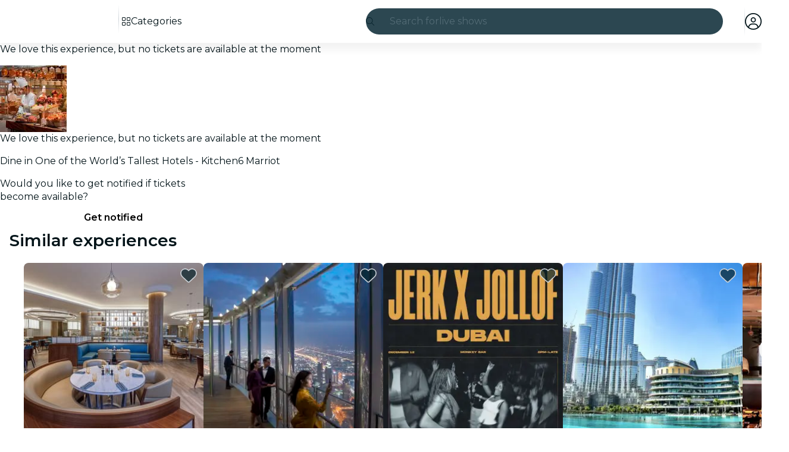

--- FILE ---
content_type: text/javascript
request_url: https://feverup.com/_astro/with-json-headers.CbCL9FPS.js
body_size: -51
content:
const t={Accept:"application/json","Content-type":"application/json"};function o(n){return{...t,...n}}export{o as w};


--- FILE ---
content_type: text/javascript
request_url: https://feverup.com/_astro/index-client.CnNic0mL.js
body_size: 556
content:
import{J as t,a5 as c,N as _,a6 as m,a7 as p,O as u}from"./context.OcqPR99B.js";import{l as v}from"./index.DIeogL5L.js";function y(e){t===null&&c(),v&&t.l!==null?r(t).m.push(e):_(()=>{const n=u(e);if(typeof n=="function")return n})}function g(e){t===null&&c(),y(()=>()=>u(e))}function d(e,n,{bubbles:o=!1,cancelable:l=!1}={}){return new CustomEvent(e,{detail:n,bubbles:o,cancelable:l})}function h(){const e=t;return e===null&&c(),(n,o,l)=>{const a=e.s.$$events?.[n];if(a){const f=m(a)?a.slice():[a],s=d(n,o,l);for(const i of f)i.call(e.x,s);return!s.defaultPrevented}return!0}}function k(e){t===null&&c(),t.l===null&&p(),r(t).a.push(e)}function r(e){var n=e.l;return n.u??={a:[],b:[],m:[]}}export{g as a,k as b,h as c,y as o};


--- FILE ---
content_type: text/javascript
request_url: https://feverup.com/_astro/Header.BIrfdo6u.js
body_size: 992
content:
import{H as yo}from"./Header.Ds39tw1T.js";import"./disclose-version.NZTpNUN0.js";import"./legacy.kkaBD5aU.js";import"./index.DIeogL5L.js";import"./context.OcqPR99B.js";import"./events.C0tmZGD2.js";import"./shared.GbfqcIm1.js";import"./template.BV0aTXyw.js";import"./if.B6UaFspl.js";import"./attributes.BumcBYx6.js";import"./utils.EURyEsC8.js";import"./attributes.MSPxrDcO.js";import"./class.DhuHPkzG.js";import"./style.CmmoGNxD.js";import"./lifecycle.Bn5xT26c.js";import"./props.DYF-DMI4.js";import"./store.B_0VUnMq.js";import"./faMagnifyingGlass.Do9ztCFH.js";import"./faXmark.oWR6TIRu.js";import"./Banner.iGlkUQEX.js";import"./render.BwKaZdSf.js";import"./Icon.DFE0F6Wy.js";/* empty css                       */import"./preload-helper.BlTxHScW.js";import"./html.B1nSFQA2.js";import"./this.BtlnBw1u.js";import"./index-client.CnNic0mL.js";import"./Modals.D7FrW5XW.js";import"./await.DNnWYj_t.js";import"./each.pgNXU9FI.js";import"./snippet.BE2KYxNi.js";import"./svelte-component.hpeatKMl.js";import"./_commonjsHelpers._d1bhYXs.js";import"./___vite-browser-external_commonjs-proxy.uF0tYkOE.js";import"./tracker.GZrMKjIx.js";import"./index.CRVxE6sJ.js";import"./add-favorites-page-back-button-url.BoRzjjdH.js";import"./cookie.gTd6HJsM.js";import"./favorites-back-button-url.tATg-kHa.js";import"./local-storage.Bj8__veX.js";import"./languages.B-Zx0EjD.js";import"./i18n.fDRxMXVB.js";import"./client.DcPbuDeT.js";import"./SearchTypeahead.C8DBz7Zq.js";import"./actions.CgQ7XamR.js";import"./input.BM7jqdfc.js";import"./faCircleXmark.eKcBSmVZ.js";import"./slot.DCUc5fze.js";import"./embla-carousel-svelte.esm.BdN0itHi.js";import"./useSmoothModal.BDzwlBK_.js";import"./adapt-ticket-transfer-info.DznYTsyq.js";import"./ui-manager-store.Ls4JLX-D.js";import"./index.3whys8t3.js";import"./get-city-detail.BHYT9kB_.js";import"./get-app-config.Bjbz07Uc.js";import"./app-config-store.CgFQpkeX.js";import"./with-transfer-state.2DGYaT0J.js";import"./with-http-response.X4LqaTB8.js";import"./with-api-headers.B4bppEqU.js";import"./with-json-headers.CbCL9FPS.js";import"./server-app-config-store.OVZGUEUu.js";import"./what-plan-filter-gallery-filters.lnWeWueR.js";import"./get-excluded-params.Caws_QU-.js";import"./get-language.B2V-o4hc.js";import"./image.Bi9aJ750.js";import"./referrer-data-storage.CKwpFTBN.js";import"./query-params.DTHOkg-h.js";import"./user.CMXO0AdF.js";import"./tracker.CBPeLi04.js";import"./get-encoded-cookie.ser9uo3Z.js";import"./login-redirect-key.ymSISB_-.js";import"./WhatPlanFiltersTitle.CGllrBMa.js";import"./on-intersect.C5HQxekT.js";import"./lazy-load-image-data.DGwd1DPg.js";import"./faAngleRight.lRIAzfn8.js";import"./faAngleLeft.BPMP56M1.js";import"./faGrid2.bq-cdLmn.js";export{yo as default};


--- FILE ---
content_type: text/javascript
request_url: https://feverup.com/_astro/PlanCouponBanner.DcYh2LsE.js
body_size: 1884
content:
import"./disclose-version.NZTpNUN0.js";import"./legacy.kkaBD5aU.js";import{p as J,s as E,f as L,a as Q,m as P,g as a,c as o,b as u,r as n,t as D,d as g}from"./context.OcqPR99B.js";import{s as w}from"./render.BwKaZdSf.js";import{i as T}from"./if.B6UaFspl.js";import{c as Z,a as x,t as U}from"./template.BV0aTXyw.js";import{e as $}from"./events.C0tmZGD2.js";import{i as tt}from"./lifecycle.Bn5xT26c.js";import{p as B}from"./props.DYF-DMI4.js";import{o as et}from"./index-client.CnNic0mL.js";import{f as at}from"./faCopy.cf4_-1Sp.js";import{f as rt}from"./faCircleCheck.DTbBGYZ3.js";import"./languages.B-Zx0EjD.js";import{t as V}from"./i18n.fDRxMXVB.js";import"./cookie.gTd6HJsM.js";import{I as z}from"./Icon.DFE0F6Wy.js";import{s as ot,g as k,i as nt}from"./index.CgJ1Hzfj.js";import"./index.DIeogL5L.js";import"./utils.EURyEsC8.js";import"./shared.GbfqcIm1.js";import"./store.B_0VUnMq.js";import"./faCircleCheck.BBqe0Cdc.js";import"./preload-helper.BlTxHScW.js";import"./client.DcPbuDeT.js";import"./attributes.BumcBYx6.js";import"./attributes.MSPxrDcO.js";import"./class.DhuHPkzG.js";import"./style.CmmoGNxD.js";/* empty css                       */import"./get-app-config.Bjbz07Uc.js";import"./app-config-store.CgFQpkeX.js";import"./with-transfer-state.2DGYaT0J.js";import"./index.3whys8t3.js";import"./_commonjsHelpers._d1bhYXs.js";import"./user.CMXO0AdF.js";import"./tracker.CBPeLi04.js";import"./tracker.GZrMKjIx.js";import"./get-encoded-cookie.ser9uo3Z.js";import"./local-storage.Bj8__veX.js";import"./v4.CtRu48qb.js";var H={},F;function it(){return F||(F=1,function(t){Object.defineProperty(t,"__esModule",{value:!0});var r="fal",p="candle-holder",s=448,e=512,l=[128367],i="f6bc",f="M112 112c0 26.5 21.5 48 48 48s48-21.5 48-48c0-8.8-6.5-24-20.5-43.1C178.4 56.4 168 45.1 160 36.8c-8 8.3-18.4 19.6-27.5 32.1C118.5 88 112 103.2 112 112zm48 80c-44.2 0-80-35.8-80-80c0-39.6 49.1-90.1 66.2-106.6C149.9 1.9 154.8 0 160 0s10.1 1.9 13.8 5.4C190.9 21.9 240 72.4 240 112c0 44.2-35.8 80-80 80zM0 496c0-8.8 7.2-16 16-16H64V272c0-26.5 21.5-48 48-48h32 64c26.5 0 48 21.5 48 48V480h72.6c-5.4-9.4-8.6-20.3-8.6-32c0-35.3 28.7-64 64-64s64 28.7 64 64s-28.7 64-64 64H256 224 96 64 16c-8.8 0-16-7.2-16-16zM128 256H112c-8.8 0-16 7.2-16 16V480H224V272c0-8.8-7.2-16-16-16H160v48c0 8.8-7.2 16-16 16s-16-7.2-16-16V256zM384 480a32 32 0 1 0 0-64 32 32 0 1 0 0 64z";t.definition={prefix:r,iconName:p,icon:[s,e,l,i,f]},t.faCandleHolder=t.definition,t.prefix=r,t.iconName=p,t.width=s,t.height=e,t.ligatures=l,t.unicode=i,t.svgPathData=f,t.aliases=l}(H)),H}var st=it();const v="COUPON_BANNER_WEB";async function ct(t,r){if(ot({city:r}),!(await k(v,"planIds")??"").split(",").includes(t))return!1;const s=await k(v,"discount")??"",e=await k(v,"code")??"";return await nt(v)?{discount:s,code:e}:!1}var pt=U('<button type="button" class="fv-coupon-banner__code-btn svelte-1txk2w" data-testid="fv-coupon-banner__code-btn"><span class="fv-coupon-banner__code svelte-1txk2w"> </span> <!></button>'),lt=U('<div class="plan-coupon-banner svelte-1txk2w"><article class="fv-coupon-banner svelte-1txk2w"><h2 class="fv-coupon-banner__title svelte-1txk2w"><!> <span class="svelte-1txk2w"> </span></h2> <p class="fv-coupon-banner__description svelte-1txk2w"><span class="fv-coupon-banner__description-text svelte-1txk2w"> </span> <!></p></article></div>');function Qt(t,r){J(r,!1);let p=B(r,"cityCode",8),s=B(r,"planID",8),e=P();const l=2e3;let i=P(!1);const f=()=>{E(i,!0),navigator.clipboard.writeText(a(e)?.code),setTimeout(()=>{E(i,!1)},l)};et(()=>{ct(`${s()}`,p()).then(d=>{E(e,d)})}),tt();var I=Z(),A=L(I);{var R=d=>{var _=lt(),N=o(_),b=o(N),y=o(b);z(y,{icon:st.faCandleHolder,fixedWidth:!0,rtlEnable:!0,class:"fv-coupon-banner__title-icon"});var M=u(y,2),q=o(M,!0);n(M),n(b);var O=u(b,2),C=o(O),W=o(C,!0);n(C);var S=u(C,2);{var Y=m=>{var c=pt(),h=o(c),j=o(h,!0);n(h);var K=u(h,2);const X=g(()=>`fa-solid ${a(i)?"fv-coupon-banner__code--selected":""}`),G=g(()=>a(i)?rt.faCircleCheck:at.faCopy);z(K,{get class(){return a(X)},fixedWidth:!0,rtlEnable:!0,get icon(){return a(G)}}),n(c),D(()=>w(j,a(e).code)),$("click",c,f),x(m,c)};T(S,m=>{a(e)?.code&&m(Y)})}n(O),n(N),n(_),D((m,c)=>{w(q,m),w(W,c)},[()=>V("couponBanner.title"),()=>V("couponBanner.description",{discount:a(e)?.discount})],g),x(d,_)};T(A,d=>{a(e)&&d(R)})}x(t,I),Q()}export{Qt as default};


--- FILE ---
content_type: text/javascript
request_url: https://feverup.com/_astro/snippet.BE2KYxNi.js
body_size: 292
content:
import{a8 as c,K as f,z as i,y as _,o as d,ae as m,af as l,I as u,aG as h,at as v}from"./context.OcqPR99B.js";import{e as y,d as g}from"./template.BV0aTXyw.js";function R(r,s,...n){var t=r,e=h,a;m(()=>{e!==(e=s())&&(a&&(v(a),a=null),a=u(()=>e(t,...n)))},l),f&&(t=i)}function T(r){return(s,...n)=>{var t=r(...n),e;if(f)e=i,_();else{var a=t.render().trim(),p=y(a);e=d(p),s.before(e)}const o=t.setup?.(e);g(e,e),typeof o=="function"&&c(o)}}export{T as c,R as s};


--- FILE ---
content_type: text/javascript
request_url: https://feverup.com/_astro/get-plan-user-photo-gallery.Fkt6c4uF.js
body_size: 404
content:
import"./adapt-ticket-transfer-info.DznYTsyq.js";import{h as n}from"./recommender.BER4ALGn.js";function o(t){return!t||l(t)?{nextPage:null,gallery:[],totalCount:0}:{nextPage:t.next_page,gallery:t.user_photo_gallery.map(e=>({photoUrl:e})),totalCount:t.total_count}}function l(t){return t.user_photo_gallery.length===0?!0:t.total_count===0}const g=20;function _(t,e=1,r=250){const a=new URLSearchParams;return a.append("items_per_page",g.toString()),a.append("page",e.toString()),n({path:`/plans/${t}/user_generated_content/`,search:a,timeout:r,bodyAdapter:o})}export{_ as g};


--- FILE ---
content_type: text/javascript
request_url: https://feverup.com/_astro/this.BtlnBw1u.js
body_size: 143
content:
import{aA as t,aB as b,O as h,a9 as k,W as A}from"./context.OcqPR99B.js";function u(r,a){return r===a||r?.[A]===a}function S(r={},a,f,B){return t(()=>{var i,s;return b(()=>{i=s,s=[],h(()=>{r!==f(...s)&&(a(r,...s),i&&u(f(...i),r)&&a(null,...i))})}),()=>{k(()=>{s&&u(f(...s),r)&&a(null,...s)})}}),r}export{S as b};


--- FILE ---
content_type: text/javascript
request_url: https://feverup.com/_astro/svelte-component.hpeatKMl.js
body_size: 44
content:
import{ae as c,af as s,I as i,K as r,y as h,aj as p,z as d}from"./context.OcqPR99B.js";function u(f,t,o){r&&h();var n=f,a,e;c(()=>{a!==(a=t())&&(e&&(p(e),e=null),a&&(e=i(()=>o(n,a))))},s),r&&(n=d)}export{u as c};


--- FILE ---
content_type: text/javascript
request_url: https://feverup.com/_astro/WhatPlanFiltersTitle.CGllrBMa.js
body_size: 2487
content:
import"./disclose-version.NZTpNUN0.js";import"./legacy.kkaBD5aU.js";import{p as R,c as g,b as S,r as d,t as E,a as U,d as W,l as Y,s as K,m as Z,i as tt,e as et,f as B,g as i,aK as pt}from"./context.OcqPR99B.js";import{t as P,a as p,c as at}from"./template.BV0aTXyw.js";import{i as D}from"./if.B6UaFspl.js";import{e as lt,i as rt}from"./each.pgNXU9FI.js";import{c as gt}from"./svelte-component.hpeatKMl.js";import{s as I}from"./class.DhuHPkzG.js";import{b as wt}from"./this.BtlnBw1u.js";import{i as H}from"./lifecycle.Bn5xT26c.js";import{p as c}from"./props.DYF-DMI4.js";import{w as bt,s as X,d as st,a as $}from"./store.B_0VUnMq.js";import{c as it}from"./index-client.CnNic0mL.js";import{t as yt,M as Pt,g as Ft}from"./tracker.GZrMKjIx.js";import{s as xt,R as kt}from"./referrer-data-storage.CKwpFTBN.js";import{s as Q}from"./render.BwKaZdSf.js";import{a as J}from"./actions.CgQ7XamR.js";import{s as C}from"./attributes.BumcBYx6.js";import{d as Ct,b as nt,e as ot}from"./events.C0tmZGD2.js";import{i as ct}from"./image.Bi9aJ750.js";import{o as Et}from"./on-intersect.C5HQxekT.js";import{L as ft}from"./lazy-load-image-data.DGwd1DPg.js";import{q as At}from"./query-params.DTHOkg-h.js";import"./cookie.gTd6HJsM.js";/* empty css                       */import{f as Wt}from"./faAngleRight.lRIAzfn8.js";import"./languages.B-Zx0EjD.js";import{t as V}from"./i18n.fDRxMXVB.js";import{I as mt}from"./Icon.DFE0F6Wy.js";import{s as St}from"./slot.DCUc5fze.js";import{f as qt}from"./faAngleLeft.BPMP56M1.js";function ut(e){if(!(e instanceof HTMLImageElement))throw new Error("Node must be a HTMLImageElement");return{destroy:Et({action:()=>{e.dataset.src&&(e.src=e.dataset.src,e.removeAttribute("data-src")),e.dataset.srcset&&(e.srcset=e.dataset.srcset,e.removeAttribute("data-srcset"))},element:e,once:!0})}}const M=bt(null);function Lt(e){yt(new Pt("web_tap_on_category",{event_source:"menu",category:e.title})),xt(kt.CATEGORY,Number(e.id),{referrer:"menu_view",entitySource:Ft()})}var Tt=(e,t,w)=>t()?.(w()),Dt=P('<img class="fv-what-plan-filters-item__img svelte-2jmz1t" width="48" height="48">'),It=P('<a data-testid="fv-what-plan-filters-item__link"><!> <span data-testid="fv-what-plan-filters-item__link-title" class="svelte-2jmz1t"> </span></a>');function dt(e,t){R(t,!1);let w=c(t,"baseUrl",8),v=c(t,"cityWhatPlanFilter",8),_=c(t,"sentiment",8,null),b=c(t,"excludedQueryParams",8,void 0),l=c(t,"onCityWhatPlanFilterClicked",8,null);H();var f=It();f.__click=[Tt,l,v];var F=g(f);{var A=r=>{var a=Dt();C(a,"src",ft),J(a,s=>ut?.(s)),E(s=>{C(a,"data-src",s),C(a,"alt",v().title)},[()=>ct(v().thumbnail,{w:96,h:96,q:"best"})],W),nt(a),p(r,a)};D(F,r=>{v().thumbnail&&r(A)})}var m=S(F,2),n=g(m,!0);d(m),d(f),J(f,(r,a)=>At?.(r,a),()=>({excludedParams:b()})),E(()=>{I(f,1,`fv-what-plan-filters-item__link fv-what-plan-filters-item__link--${_()??""}`,"svelte-2jmz1t"),C(f,"href",`${w()}/${v()?.slug}`),Q(n,v().title)}),p(e,f),U()}Ct(["click"]);var Mt=P('<img class="fv-what-plan-filters-sub-menu__img svelte-wqsyuy" width="48" height="48">'),Ot=P('<li class="svelte-wqsyuy"><!></li>'),Qt=P('<button aria-haspopup="true"><!> <span class="fv-what-plan-filters-sub-menu__title svelte-wqsyuy"> </span> <!></button> <ul></ul>',1);function Rt(e,t){R(t,!1);const[w,v]=$(),_=()=>X(M,"$whatPlanFilterSelected",w),b=Z();let l=c(t,"cityWhatPlanFilter",8),f=c(t,"baseUrl",8),F=c(t,"sentiment",8,"light"),A=c(t,"excludedQueryParams",8,void 0);const m=1;let n=Z(!1),r=it();Y(()=>(tt(l()),V),()=>{K(b,(()=>{let u=l()?.children??[];return u.filter(o=>!o?.disallow_catalog).length>m?[{...l(),title:V("header.seeAllFromCategory",{category:l().title})},...u]:u})())}),Y(()=>(_(),tt(l())),()=>{K(n,_()?.id===l().id)}),et(),H();var a=Qt(),s=B(a);let h;var x=g(s);{var O=u=>{var o=Mt();C(o,"src",ft),J(o,y=>ut?.(y)),E(y=>{C(o,"data-src",y),C(o,"alt",l().title)},[()=>ct(l().thumbnail,{w:96,h:96,q:"best"})],W),nt(o),p(u,o)};D(x,u=>{l().thumbnail&&u(O)})}var q=S(x,2),N=g(q,!0);d(q);var L=S(q,2);mt(L,{icon:Wt.faAngleRight,rtlEnable:!0}),d(s);var k=S(s,2);let T;lt(k,5,()=>i(b),rt,(u,o)=>{var y=at(),z=B(y);{var vt=j=>{var G=Ot(),_t=g(G);dt(_t,{get baseUrl(){return f()},get cityWhatPlanFilter(){return i(o)},sentiment:"light",get excludedQueryParams(){return A()},onCityWhatPlanFilterClicked:ht=>r("cityWhatPlanFilterClicked",ht)}),d(G),p(j,G)};D(z,j=>{i(o).disallow_catalog||j(vt)})}p(u,y)}),d(k),E((u,o)=>{C(s,"aria-expanded",i(n)),h=I(s,1,`fv-what-plan-filters-sub-menu__button fv-what-plan-filters-sub-menu__button--${F()??""}`,"svelte-wqsyuy",h,u),Q(N,l().title),T=I(k,1,"fv-what-plan-filters-sub-menu__list svelte-wqsyuy",null,T,o)},[()=>({"fv-what-plan-filters-sub-menu--hidden":i(n)}),()=>({"fv-what-plan-filters-sub-menu--hidden":!i(n)})],W),ot("click",s,()=>st(M,l())),p(e,a),U(),v()}var Ut=P("<li><!></li>"),Ht=P("<ul></ul>");function Pe(e,t){R(t,!1);const[w,v]=$(),_=()=>X(M,"$whatPlanFilterSelected",w);let b=c(t,"citySlug",8),l=c(t,"cityWhatPlanFilters",8),f=c(t,"language",8),F=c(t,"isDropdown",8,!1),A=c(t,"excludedQueryParams",8,void 0),m=Z(),n=it();function r(h){Lt(h),n("whatPlanFilterClicked")}Y(()=>(_(),i(m)),()=>{_(),i(m)&&pt(m,i(m).scrollTop=0)}),et(),H();var a=Ht();let s;lt(a,5,l,rt,(h,x)=>{var O=at(),q=B(O);{var N=L=>{var k=Ut();let T;var u=g(k);const o=W(()=>`/${f().id}/${b()}`);gt(u,()=>i(x)?.children&&i(x)?.children?.length>0?Rt:dt,(y,z)=>{z(y,{get baseUrl(){return i(o)},get cityWhatPlanFilter(){return i(x)},sentiment:"light",get excludedQueryParams(){return A()},onCityWhatPlanFilterClicked:r})}),d(k),E(y=>T=I(k,1,"svelte-1b551nt",null,T,y),[()=>({"fv-what-plan-filters--hidden":_()&&_().id!==i(x).id})],W),p(L,k)};D(q,L=>{i(x)?.disallow_catalog||L(N)})}p(h,O)}),d(a),wt(a,h=>K(m,h),()=>i(m)),E(h=>s=I(a,1,"fv-what-plan-filters svelte-1b551nt",null,s,h),[()=>({"fv-what-plan-filters--is-dropdown":F()})],W),p(e,a),U(),v()}var Nt=P('<button class="fv-what-plan-filters-title__button svelte-1wtpo8f" data-testid="fv-what-plan-filters-title__button" type="button"><!> <p class="fv-what-plan-filters-title__title svelte-1wtpo8f"> </p></button>'),zt=P('<p class="fv-what-plan-filters-title__title svelte-1wtpo8f"> </p>'),jt=P('<div class="fv-what-plan-filters-title svelte-1wtpo8f"><div class="fv-what-plan-filters-title__container svelte-1wtpo8f"><!></div> <!></div>');function Fe(e,t){R(t,!1);const[w,v]=$(),_=()=>X(M,"$whatPlanFilterSelected",w);H();var b=jt(),l=g(b),f=g(l);{var F=n=>{var r=Nt(),a=g(r);mt(a,{icon:qt.faAngleLeft});var s=S(a,2),h=g(s,!0);d(s),d(r),E(()=>Q(h,_().title)),ot("click",r,()=>st(M,null)),p(n,r)},A=n=>{var r=zt(),a=g(r,!0);d(r),E(s=>Q(a,s),[()=>V("header.menu")],W),p(n,r)};D(f,n=>{_()?n(F):n(A,!1)})}d(l);var m=S(l,2);St(m,t,"default",{}),d(b),p(e,b),U(),v()}export{Fe as W,Pe as a};


--- FILE ---
content_type: text/javascript
request_url: https://feverup.com/_astro/render.BwKaZdSf.js
body_size: 716
content:
import{k as m,o as b,H,q as I,v as p,w as l,x as A,y as O,z as f,A as x,B as C,C as Y,D as k,E as M,F as S,G as V,I as $,p as j,J as q,K as g,L as z,a as B}from"./context.OcqPR99B.js";import{a as F,r as D,h as c}from"./events.C0tmZGD2.js";import{d as G}from"./template.BV0aTXyw.js";import{i as J}from"./utils.EURyEsC8.js";let w=!0;function X(t){w=t}function Z(t,e){var r=e==null?"":typeof e=="object"?e+"":e;r!==(t.__t??=t.nodeValue)&&(t.__t=r,t.nodeValue=r+"")}function K(t,e){return L(t,e)}function ee(t,e){m(),e.intro=e.intro??!1;const r=e.target,_=g,u=f;try{for(var a=b(r);a&&(a.nodeType!==8||a.data!==H);)a=I(a);if(!a)throw p;l(!0),A(a),O();const i=L(t,{...e,anchor:a});if(f===null||f.nodeType!==8||f.data!==x)throw C(),p;return l(!1),i}catch(i){if(i===p)return e.recover===!1&&Y(),m(),k(r),l(!1),K(t,e);throw i}finally{l(_),A(u)}}const d=new Map;function L(t,{target:e,anchor:r,props:_={},events:u,context:a,intro:i=!0}){m();var h=new Set,v=o=>{for(var s=0;s<o.length;s++){var n=o[s];if(!h.has(n)){h.add(n);var R=J(n);e.addEventListener(n,c,{passive:R});var T=d.get(n);T===void 0?(document.addEventListener(n,c,{passive:R}),d.set(n,1)):d.set(n,T+1)}}};v(M(F)),D.add(v);var y=void 0,N=S(()=>{var o=r??e.appendChild(V());return $(()=>{if(a){j({});var s=q;s.c=a}u&&(_.$$events=u),g&&G(o,null),w=i,y=t(o,_)||{},w=!0,g&&(z.nodes_end=f),a&&B()}),()=>{for(var s of h){e.removeEventListener(s,c);var n=d.get(s);--n===0?(document.removeEventListener(s,c),d.delete(s)):d.set(s,n)}D.delete(v),o!==r&&o.parentNode?.removeChild(o)}});return E.set(y,N),y}let E=new WeakMap;function te(t,e){const r=E.get(t);return r?(E.delete(t),r(e)):Promise.resolve()}export{X as a,w as b,ee as h,K as m,Z as s,te as u};


--- FILE ---
content_type: text/javascript
request_url: https://feverup.com/_astro/cookies.44LkM6Ue.js
body_size: 1068
content:
const __vite__mapDeps=(i,m=__vite__mapDeps,d=(m.f||(m.f=["_astro/CookiesAdvice.CabZF6SB.js","_astro/disclose-version.NZTpNUN0.js","_astro/legacy.kkaBD5aU.js","_astro/index.DIeogL5L.js","_astro/context.OcqPR99B.js","_astro/render.BwKaZdSf.js","_astro/events.C0tmZGD2.js","_astro/shared.GbfqcIm1.js","_astro/template.BV0aTXyw.js","_astro/utils.EURyEsC8.js","_astro/if.B6UaFspl.js","_astro/attributes.BumcBYx6.js","_astro/attributes.MSPxrDcO.js","_astro/class.DhuHPkzG.js","_astro/style.CmmoGNxD.js","_astro/lifecycle.Bn5xT26c.js","_astro/props.DYF-DMI4.js","_astro/store.B_0VUnMq.js","_astro/index-client.CnNic0mL.js","_astro/faXmark.oWR6TIRu.js","_astro/Button.aDy1rDbz.js","_astro/slot.DCUc5fze.js","_astro/actions.CgQ7XamR.js","_astro/Icon.DFE0F6Wy.js","_astro/languages.B-Zx0EjD.js","_astro/preload-helper.BlTxHScW.js","_astro/i18n.fDRxMXVB.js","_astro/client.DcPbuDeT.js","_astro/cookie.gTd6HJsM.js"])))=>i.map(i=>d[i]);
import{_ as M}from"./preload-helper.BlTxHScW.js";import"./disclose-version.NZTpNUN0.js";import"./legacy.kkaBD5aU.js";import{p as h,s as r,f as m,a as E,m as w,g as l}from"./context.OcqPR99B.js";import{c as a,a as n}from"./template.BV0aTXyw.js";import{a as x}from"./await.DNnWYj_t.js";import{i as D}from"./if.B6UaFspl.js";import{c as I}from"./svelte-component.hpeatKMl.js";import{i as O}from"./lifecycle.Bn5xT26c.js";import{p as d}from"./props.DYF-DMI4.js";import{o as R}from"./index-client.CnNic0mL.js";import{g as S,c as u}from"./get-consented-cookies.D77K0SU9.js";import{o as T}from"./open-cookies-management-modal.CQGrSUe_.js";import"./tracker.CBPeLi04.js";import"./cookie.gTd6HJsM.js";import"./index.DIeogL5L.js";import"./store.B_0VUnMq.js";import"./tracker.Dn2nmflr.js";import"./tracker.GZrMKjIx.js";import"./get-encoded-cookie.ser9uo3Z.js";import"./Modals.D7FrW5XW.js";import"./each.pgNXU9FI.js";import"./snippet.BE2KYxNi.js";import"./get-app-config.Bjbz07Uc.js";import"./app-config-store.CgFQpkeX.js";import"./with-transfer-state.2DGYaT0J.js";import"./client.DcPbuDeT.js";import"./index.3whys8t3.js";function co(g,e){h(e,!1);let i=d(e,"mode",8),s=d(e,"cookiesPolicyLink",8,void 0),t=w(!1);R(()=>{const o=S();(o||i()==="none")&&u(o||{core:!0,targeting:!0}),r(t,!o)});function k(){r(t,!1),i()==="button"&&u({core:!0,targeting:!0})}O();var p=a(),_=m(p);{var v=o=>{var c=a(),C=m(c);x(C,()=>M(()=>import("./CookiesAdvice.CabZF6SB.js"),__vite__mapDeps([0,1,2,3,4,5,6,7,8,9,10,11,12,13,14,15,16,17,18,19,20,21,22,23,24,25,26,27,28])),null,(P,b)=>{var f=a(),y=m(f);I(y,()=>l(b).default,(A,L)=>{L(A,{get mode(){return i()},get cookiesPolicyLink(){return s()},$$events:{cookiesAccepted:()=>k(),cookiesSettingsClicked:()=>T(s(),()=>r(t,!1))}})}),n(P,f)}),n(o,c)};D(_,o=>{l(t)&&o(v)})}n(g,p),E()}export{co as CookiesAdviceManager};


--- FILE ---
content_type: text/javascript
request_url: https://feverup.com/_astro/Header.Ds39tw1T.js
body_size: 73479
content:
const __vite__mapDeps=(i,m=__vite__mapDeps,d=(m.f||(m.f=["_astro/BannerModal.CArqgFA1.js","_astro/disclose-version.NZTpNUN0.js","_astro/legacy.kkaBD5aU.js","_astro/index.DIeogL5L.js","_astro/context.OcqPR99B.js","_astro/template.BV0aTXyw.js","_astro/html.B1nSFQA2.js","_astro/this.BtlnBw1u.js","_astro/lifecycle.Bn5xT26c.js","_astro/props.DYF-DMI4.js","_astro/store.B_0VUnMq.js","_astro/index-client.CnNic0mL.js","_astro/Modals.D7FrW5XW.js","_astro/await.DNnWYj_t.js","_astro/if.B6UaFspl.js","_astro/each.pgNXU9FI.js","_astro/snippet.BE2KYxNi.js","_astro/svelte-component.hpeatKMl.js","_astro/Modal.BpWg1Lf_.js","_astro/events.C0tmZGD2.js","_astro/shared.GbfqcIm1.js","_astro/slot.DCUc5fze.js","_astro/attributes.MSPxrDcO.js","_astro/class.DhuHPkzG.js","_astro/index.Bun611Va.js","_astro/render.BwKaZdSf.js","_astro/utils.EURyEsC8.js","_astro/index.CHzgDdPA.js","_astro/ModalHeader.DLDvSXOJ.js","_astro/faXmark.oWR6TIRu.js","_astro/index.C0yu6f82.js","_astro/Icon.DFE0F6Wy.js","_astro/attributes.BumcBYx6.js","_astro/style.CmmoGNxD.js","_astro/ModalMain.BqFgCRyN.js","_astro/useSmoothModal.BDzwlBK_.js","_astro/tracker.GZrMKjIx.js","_astro/faMagnifyingGlass.Do9ztCFH.js","_astro/Banner.iGlkUQEX.js","_astro/preload-helper.BlTxHScW.js","_astro/_commonjsHelpers._d1bhYXs.js","_astro/___vite-browser-external_commonjs-proxy.uF0tYkOE.js","_astro/index.CRVxE6sJ.js","_astro/add-favorites-page-back-button-url.BoRzjjdH.js","_astro/cookie.gTd6HJsM.js","_astro/favorites-back-button-url.tATg-kHa.js","_astro/local-storage.Bj8__veX.js","_astro/languages.B-Zx0EjD.js","_astro/i18n.fDRxMXVB.js","_astro/client.DcPbuDeT.js","_astro/SearchTypeahead.C8DBz7Zq.js","_astro/actions.CgQ7XamR.js","_astro/input.BM7jqdfc.js","_astro/faCircleXmark.eKcBSmVZ.js","_astro/embla-carousel-svelte.esm.BdN0itHi.js","_astro/adapt-ticket-transfer-info.DznYTsyq.js","_astro/ui-manager-store.Ls4JLX-D.js","_astro/index.3whys8t3.js","_astro/get-city-detail.BHYT9kB_.js","_astro/get-app-config.Bjbz07Uc.js","_astro/app-config-store.CgFQpkeX.js","_astro/with-transfer-state.2DGYaT0J.js","_astro/with-http-response.X4LqaTB8.js","_astro/with-api-headers.B4bppEqU.js","_astro/with-json-headers.CbCL9FPS.js","_astro/server-app-config-store.OVZGUEUu.js","_astro/what-plan-filter-gallery-filters.lnWeWueR.js","_astro/get-excluded-params.Caws_QU-.js","_astro/get-language.B2V-o4hc.js","_astro/image.Bi9aJ750.js","_astro/referrer-data-storage.CKwpFTBN.js","_astro/query-params.DTHOkg-h.js","_astro/user.CMXO0AdF.js","_astro/tracker.CBPeLi04.js","_astro/get-encoded-cookie.ser9uo3Z.js","_astro/login-redirect-key.ymSISB_-.js","_astro/WhatPlanFiltersTitle.CGllrBMa.js","_astro/on-intersect.C5HQxekT.js","_astro/lazy-load-image-data.DGwd1DPg.js","_astro/faAngleRight.lRIAzfn8.js","_astro/faAngleLeft.BPMP56M1.js","_astro/faGrid2.bq-cdLmn.js","_astro/LanguageSelectorModal.D4pXxplM.js","_astro/faCircle.B0Hido4i.js","_astro/faCircleCheck.DTbBGYZ3.js","_astro/faCircleCheck.BBqe0Cdc.js","_astro/UserAccountModal.OIEiau2o.js","_astro/faArrowRightFromBracket.B35-2rjx.js","_astro/faArrowUpRightFromSquare.BO0InLIv.js","_astro/faArrowUpRightFromSquare.gCqeXlrv.js","_astro/faChevronRight.BEAbK1EI.js","_astro/faSpinnerThird.CSSdPDoF.js","_astro/index.CgJ1Hzfj.js","_astro/v4.CtRu48qb.js","_astro/with-authorization-headers.F_xVJ0N2.js","_astro/services.CHWdmhjV.js","_astro/http-client.Di7zmpzg.js","_astro/runtime.DeIl2uF5.js","_astro/is-mobile.BLqCWHpQ.js","_astro/WhatPlanFiltersModal.DUjdW_Tw.js","_astro/faXmark.BNsXUNo9.js","_astro/index.Ctjtq0hs.css"])))=>i.map(i=>d[i]);
import"./disclose-version.NZTpNUN0.js";import"./legacy.kkaBD5aU.js";import{p as Be,g as M,m as pt,f as Ce,a as je,c as j,r as B,s as gt,b as te,t as ne,d as q,aA as qu}from"./context.OcqPR99B.js";import{e as ke,d as ki}from"./events.C0tmZGD2.js";import{c as oi,a as Z,t as ee}from"./template.BV0aTXyw.js";import{i as oe}from"./if.B6UaFspl.js";import{s as de}from"./attributes.BumcBYx6.js";import{s as ie}from"./class.DhuHPkzG.js";import{i as Ue}from"./lifecycle.Bn5xT26c.js";import{p as R}from"./props.DYF-DMI4.js";import{w as Ii,s as Me,a as dt}from"./store.B_0VUnMq.js";import{f as Di}from"./faMagnifyingGlass.Do9ztCFH.js";import{f as Mi}from"./faXmark.oWR6TIRu.js";import{B as qi}from"./Banner.iGlkUQEX.js";import{_ as qt}from"./preload-helper.BlTxHScW.js";import{h as Ri}from"./html.B1nSFQA2.js";import{b as Bi}from"./this.BtlnBw1u.js";import{o as ji}from"./index-client.CnNic0mL.js";import{m as qe}from"./Modals.D7FrW5XW.js";import{a as Ui}from"./_commonjsHelpers._d1bhYXs.js";import{r as Ne}from"./___vite-browser-external_commonjs-proxy.uF0tYkOE.js";import{I as Re}from"./Icon.DFE0F6Wy.js";import{t as Qe,M as Xe,a as Ru,g as ci}from"./tracker.GZrMKjIx.js";/* empty css                       */import{b as Hi,d as Qu}from"./index.CRVxE6sJ.js";import{a as Fi,g as zi}from"./add-favorites-page-back-button-url.BoRzjjdH.js";import{G as Vi}from"./languages.B-Zx0EjD.js";import{t as et}from"./i18n.fDRxMXVB.js";import{c as Gi}from"./cookie.gTd6HJsM.js";import{c as Wi,S as Qi}from"./SearchTypeahead.C8DBz7Zq.js";import{U as Xi}from"./ui-manager-store.Ls4JLX-D.js";import{w as Ji,g as $i}from"./get-city-detail.BHYT9kB_.js";import"./app-config-store.CgFQpkeX.js";import"./server-app-config-store.OVZGUEUu.js";import{g as Zi}from"./get-app-config.Bjbz07Uc.js";import{w as Yi}from"./with-http-response.X4LqaTB8.js";import{w as Ki}from"./with-api-headers.B4bppEqU.js";import{w as en}from"./what-plan-filter-gallery-filters.lnWeWueR.js";import{s as mt}from"./render.BwKaZdSf.js";import{g as tn}from"./get-language.B2V-o4hc.js";import"./adapt-ticket-transfer-info.DznYTsyq.js";import{a as Bu}from"./actions.CgQ7XamR.js";import{i as Xu}from"./image.Bi9aJ750.js";import{s as li,R as fi}from"./referrer-data-storage.CKwpFTBN.js";import{q as di}from"./query-params.DTHOkg-h.js";import{e as un,i as rn}from"./each.pgNXU9FI.js";import{s as nn}from"./style.CmmoGNxD.js";import{f as an}from"./faCircleXmark.eKcBSmVZ.js";import{a as hi}from"./user.CMXO0AdF.js";import{g as sn}from"./login-redirect-key.ymSISB_-.js";import{W as on,a as cn}from"./WhatPlanFiltersTitle.CGllrBMa.js";import{f as ln}from"./faGrid2.bq-cdLmn.js";function fn(){hi.set(null)}var Xt={},Ju;function dn(){return Ju||(Ju=1,function(u){Object.defineProperty(u,"__esModule",{value:!0});var w="fal",x="bars",p=448,l=512,d=["navicon"],o="f0c9",h="M0 80c0-8.8 7.2-16 16-16H432c8.8 0 16 7.2 16 16s-7.2 16-16 16H16C7.2 96 0 88.8 0 80zM0 240c0-8.8 7.2-16 16-16H432c8.8 0 16 7.2 16 16s-7.2 16-16 16H16c-8.8 0-16-7.2-16-16zM448 400c0 8.8-7.2 16-16 16H16c-8.8 0-16-7.2-16-16s7.2-16 16-16H432c8.8 0 16 7.2 16 16z";u.definition={prefix:w,iconName:x,icon:[p,l,d,o,h]},u.faBars=u.definition,u.prefix=w,u.iconName=x,u.width=p,u.height=l,u.ligatures=d,u.unicode=o,u.svgPathData=h,u.aliases=d}(Xt)),Xt}var hn=dn(),Jt={},$u;function bn(){return $u||($u=1,function(u){Object.defineProperty(u,"__esModule",{value:!0});var w="fal",x="chevron-down",p=512,l=512,d=[],o="f078",h="M267.3 395.3c-6.2 6.2-16.4 6.2-22.6 0l-192-192c-6.2-6.2-6.2-16.4 0-22.6s16.4-6.2 22.6 0L256 361.4 436.7 180.7c6.2-6.2 16.4-6.2 22.6 0s6.2 16.4 0 22.6l-192 192z";u.definition={prefix:w,iconName:x,icon:[p,l,d,o,h]},u.faChevronDown=u.definition,u.prefix=w,u.iconName=x,u.width=p,u.height=l,u.ligatures=d,u.unicode=o,u.svgPathData=h,u.aliases=d}(Jt)),Jt}var pn=bn(),Ae={},Oe={},$t={},Le={},Ot={},Zu;function gn(){return Zu||(Zu=1,Object.defineProperty(Ot,"__esModule",{value:!0}),Ot.default=new Uint16Array('ᵁ<Õıʊҝջאٵ۞ޢߖࠏ੊ઑඡ๭༉༦჊ረዡᐕᒝᓃᓟᔥ\0\0\0\0\0\0ᕫᛍᦍᰒᷝ὾⁠↰⊍⏀⏻⑂⠤⤒ⴈ⹈⿎〖㊺㘹㞬㣾㨨㩱㫠㬮ࠀEMabcfglmnoprstu\\bfms¦³¹ÈÏlig耻Æ䃆P耻&䀦cute耻Á䃁reve;䄂Āiyx}rc耻Â䃂;䐐r;쀀𝔄rave耻À䃀pha;䎑acr;䄀d;橓Āgp¡on;䄄f;쀀𝔸plyFunction;恡ing耻Å䃅Ācs¾Ãr;쀀𝒜ign;扔ilde耻Ã䃃ml耻Ä䃄ЀaceforsuåûþėĜĢħĪĀcrêòkslash;或Ŷöø;櫧ed;挆y;䐑ƀcrtąċĔause;戵noullis;愬a;䎒r;쀀𝔅pf;쀀𝔹eve;䋘còēmpeq;扎܀HOacdefhilorsuōőŖƀƞƢƵƷƺǜȕɳɸɾcy;䐧PY耻©䂩ƀcpyŝŢźute;䄆Ā;iŧŨ拒talDifferentialD;慅leys;愭ȀaeioƉƎƔƘron;䄌dil耻Ç䃇rc;䄈nint;戰ot;䄊ĀdnƧƭilla;䂸terDot;䂷òſi;䎧rcleȀDMPTǇǋǑǖot;抙inus;抖lus;投imes;抗oĀcsǢǸkwiseContourIntegral;戲eCurlyĀDQȃȏoubleQuote;思uote;怙ȀlnpuȞȨɇɕonĀ;eȥȦ户;橴ƀgitȯȶȺruent;扡nt;戯ourIntegral;戮ĀfrɌɎ;愂oduct;成nterClockwiseContourIntegral;戳oss;樯cr;쀀𝒞pĀ;Cʄʅ拓ap;才րDJSZacefiosʠʬʰʴʸˋ˗ˡ˦̳ҍĀ;oŹʥtrahd;椑cy;䐂cy;䐅cy;䐏ƀgrsʿ˄ˇger;怡r;憡hv;櫤Āayː˕ron;䄎;䐔lĀ;t˝˞戇a;䎔r;쀀𝔇Āaf˫̧Ācm˰̢riticalȀADGT̖̜̀̆cute;䂴oŴ̋̍;䋙bleAcute;䋝rave;䁠ilde;䋜ond;拄ferentialD;慆Ѱ̽\0\0\0͔͂\0Ѕf;쀀𝔻ƀ;DE͈͉͍䂨ot;惜qual;扐blèCDLRUVͣͲ΂ϏϢϸontourIntegraìȹoɴ͹\0\0ͻ»͉nArrow;懓Āeo·ΤftƀARTΐΖΡrrow;懐ightArrow;懔eåˊngĀLRΫτeftĀARγιrrow;柸ightArrow;柺ightArrow;柹ightĀATϘϞrrow;懒ee;抨pɁϩ\0\0ϯrrow;懑ownArrow;懕erticalBar;戥ǹABLRTaВЪаўѿͼrrowƀ;BUНОТ憓ar;椓pArrow;懵reve;䌑eft˒к\0ц\0ѐightVector;楐eeVector;楞ectorĀ;Bљњ憽ar;楖ightǔѧ\0ѱeeVector;楟ectorĀ;BѺѻ懁ar;楗eeĀ;A҆҇护rrow;憧ĀctҒҗr;쀀𝒟rok;䄐ࠀNTacdfglmopqstuxҽӀӄӋӞӢӧӮӵԡԯԶՒ՝ՠեG;䅊H耻Ð䃐cute耻É䃉ƀaiyӒӗӜron;䄚rc耻Ê䃊;䐭ot;䄖r;쀀𝔈rave耻È䃈ement;戈ĀapӺӾcr;䄒tyɓԆ\0\0ԒmallSquare;旻erySmallSquare;斫ĀgpԦԪon;䄘f;쀀𝔼silon;䎕uĀaiԼՉlĀ;TՂՃ橵ilde;扂librium;懌Āci՗՚r;愰m;橳a;䎗ml耻Ë䃋Āipժկsts;戃onentialE;慇ʀcfiosօֈ֍ֲ׌y;䐤r;쀀𝔉lledɓ֗\0\0֣mallSquare;旼erySmallSquare;斪Ͱֺ\0ֿ\0\0ׄf;쀀𝔽All;戀riertrf;愱cò׋؀JTabcdfgorstר׬ׯ׺؀ؒؖ؛؝أ٬ٲcy;䐃耻>䀾mmaĀ;d׷׸䎓;䏜reve;䄞ƀeiy؇،ؐdil;䄢rc;䄜;䐓ot;䄠r;쀀𝔊;拙pf;쀀𝔾eater̀EFGLSTصلَٖٛ٦qualĀ;Lؾؿ扥ess;招ullEqual;执reater;檢ess;扷lantEqual;橾ilde;扳cr;쀀𝒢;扫ЀAacfiosuڅڋږڛڞڪھۊRDcy;䐪Āctڐڔek;䋇;䁞irc;䄤r;愌lbertSpace;愋ǰگ\0ڲf;愍izontalLine;攀Āctۃۅòکrok;䄦mpńېۘownHumðįqual;扏܀EJOacdfgmnostuۺ۾܃܇܎ܚܞܡܨ݄ݸދޏޕcy;䐕lig;䄲cy;䐁cute耻Í䃍Āiyܓܘrc耻Î䃎;䐘ot;䄰r;愑rave耻Ì䃌ƀ;apܠܯܿĀcgܴܷr;䄪inaryI;慈lieóϝǴ݉\0ݢĀ;eݍݎ戬Āgrݓݘral;戫section;拂isibleĀCTݬݲomma;恣imes;恢ƀgptݿރވon;䄮f;쀀𝕀a;䎙cr;愐ilde;䄨ǫޚ\0ޞcy;䐆l耻Ï䃏ʀcfosuެ޷޼߂ߐĀiyޱ޵rc;䄴;䐙r;쀀𝔍pf;쀀𝕁ǣ߇\0ߌr;쀀𝒥rcy;䐈kcy;䐄΀HJacfosߤߨ߽߬߱ࠂࠈcy;䐥cy;䐌ppa;䎚Āey߶߻dil;䄶;䐚r;쀀𝔎pf;쀀𝕂cr;쀀𝒦րJTaceflmostࠥࠩࠬࡐࡣ঳সে্਷ੇcy;䐉耻<䀼ʀcmnpr࠷࠼ࡁࡄࡍute;䄹bda;䎛g;柪lacetrf;愒r;憞ƀaeyࡗ࡜ࡡron;䄽dil;䄻;䐛Āfsࡨ॰tԀACDFRTUVarࡾࢩࢱࣦ࣠ࣼयज़ΐ४Ānrࢃ࢏gleBracket;柨rowƀ;BR࢙࢚࢞憐ar;懤ightArrow;懆eiling;挈oǵࢷ\0ࣃbleBracket;柦nǔࣈ\0࣒eeVector;楡ectorĀ;Bࣛࣜ懃ar;楙loor;挊ightĀAV࣯ࣵrrow;憔ector;楎Āerँगeƀ;AVउऊऐ抣rrow;憤ector;楚iangleƀ;BEतथऩ抲ar;槏qual;抴pƀDTVषूौownVector;楑eeVector;楠ectorĀ;Bॖॗ憿ar;楘ectorĀ;B॥०憼ar;楒ightáΜs̀EFGLSTॾঋকঝঢভqualGreater;拚ullEqual;扦reater;扶ess;檡lantEqual;橽ilde;扲r;쀀𝔏Ā;eঽা拘ftarrow;懚idot;䄿ƀnpw৔ਖਛgȀLRlr৞৷ਂਐeftĀAR০৬rrow;柵ightArrow;柷ightArrow;柶eftĀarγਊightáοightáϊf;쀀𝕃erĀLRਢਬeftArrow;憙ightArrow;憘ƀchtਾੀੂòࡌ;憰rok;䅁;扪Ѐacefiosuਗ਼੝੠੷੼અઋ઎p;椅y;䐜Ādl੥੯iumSpace;恟lintrf;愳r;쀀𝔐nusPlus;戓pf;쀀𝕄cò੶;䎜ҀJacefostuણધભીଔଙඑ඗ඞcy;䐊cute;䅃ƀaey઴હાron;䅇dil;䅅;䐝ƀgswે૰଎ativeƀMTV૓૟૨ediumSpace;怋hiĀcn૦૘ë૙eryThiî૙tedĀGL૸ଆreaterGreateòٳessLesóੈLine;䀊r;쀀𝔑ȀBnptଢନଷ଺reak;恠BreakingSpace;䂠f;愕ڀ;CDEGHLNPRSTV୕ୖ୪୼஡௫ఄ౞಄ದ೘ൡඅ櫬Āou୛୤ngruent;扢pCap;扭oubleVerticalBar;戦ƀlqxஃஊ஛ement;戉ualĀ;Tஒஓ扠ilde;쀀≂̸ists;戄reater΀;EFGLSTஶஷ஽௉௓௘௥扯qual;扱ullEqual;쀀≧̸reater;쀀≫̸ess;批lantEqual;쀀⩾̸ilde;扵umpń௲௽ownHump;쀀≎̸qual;쀀≏̸eĀfsఊధtTriangleƀ;BEచఛడ拪ar;쀀⧏̸qual;括s̀;EGLSTవశ఼ౄోౘ扮qual;扰reater;扸ess;쀀≪̸lantEqual;쀀⩽̸ilde;扴estedĀGL౨౹reaterGreater;쀀⪢̸essLess;쀀⪡̸recedesƀ;ESಒಓಛ技qual;쀀⪯̸lantEqual;拠ĀeiಫಹverseElement;戌ghtTriangleƀ;BEೋೌ೒拫ar;쀀⧐̸qual;拭ĀquೝഌuareSuĀbp೨೹setĀ;E೰ೳ쀀⊏̸qual;拢ersetĀ;Eഃആ쀀⊐̸qual;拣ƀbcpഓതൎsetĀ;Eഛഞ쀀⊂⃒qual;抈ceedsȀ;ESTലള഻െ抁qual;쀀⪰̸lantEqual;拡ilde;쀀≿̸ersetĀ;E൘൛쀀⊃⃒qual;抉ildeȀ;EFT൮൯൵ൿ扁qual;扄ullEqual;扇ilde;扉erticalBar;戤cr;쀀𝒩ilde耻Ñ䃑;䎝܀Eacdfgmoprstuvලෂ෉෕ෛ෠෧෼ขภยา฿ไlig;䅒cute耻Ó䃓Āiy෎ීrc耻Ô䃔;䐞blac;䅐r;쀀𝔒rave耻Ò䃒ƀaei෮ෲ෶cr;䅌ga;䎩cron;䎟pf;쀀𝕆enCurlyĀDQฎบoubleQuote;怜uote;怘;橔Āclวฬr;쀀𝒪ash耻Ø䃘iŬื฼de耻Õ䃕es;樷ml耻Ö䃖erĀBP๋๠Āar๐๓r;怾acĀek๚๜;揞et;掴arenthesis;揜Ҁacfhilors๿ງຊຏຒດຝະ໼rtialD;戂y;䐟r;쀀𝔓i;䎦;䎠usMinus;䂱Āipຢອncareplanåڝf;愙Ȁ;eio຺ູ໠໤檻cedesȀ;EST່້໏໚扺qual;檯lantEqual;扼ilde;找me;怳Ādp໩໮uct;戏ortionĀ;aȥ໹l;戝Āci༁༆r;쀀𝒫;䎨ȀUfos༑༖༛༟OT耻"䀢r;쀀𝔔pf;愚cr;쀀𝒬؀BEacefhiorsu༾གྷཇའཱིྦྷྪྭ႖ႩႴႾarr;椐G耻®䂮ƀcnrཎནབute;䅔g;柫rĀ;tཛྷཝ憠l;椖ƀaeyཧཬཱron;䅘dil;䅖;䐠Ā;vླྀཹ愜erseĀEUྂྙĀlq྇ྎement;戋uilibrium;懋pEquilibrium;楯r»ཹo;䎡ghtЀACDFTUVa࿁࿫࿳ဢဨၛႇϘĀnr࿆࿒gleBracket;柩rowƀ;BL࿜࿝࿡憒ar;懥eftArrow;懄eiling;按oǵ࿹\0စbleBracket;柧nǔည\0နeeVector;楝ectorĀ;Bဝသ懂ar;楕loor;挋Āerိ၃eƀ;AVဵံြ抢rrow;憦ector;楛iangleƀ;BEၐၑၕ抳ar;槐qual;抵pƀDTVၣၮၸownVector;楏eeVector;楜ectorĀ;Bႂႃ憾ar;楔ectorĀ;B႑႒懀ar;楓Āpuႛ႞f;愝ndImplies;楰ightarrow;懛ĀchႹႼr;愛;憱leDelayed;槴ڀHOacfhimoqstuფჱჷჽᄙᄞᅑᅖᅡᅧᆵᆻᆿĀCcჩხHcy;䐩y;䐨FTcy;䐬cute;䅚ʀ;aeiyᄈᄉᄎᄓᄗ檼ron;䅠dil;䅞rc;䅜;䐡r;쀀𝔖ortȀDLRUᄪᄴᄾᅉownArrow»ОeftArrow»࢚ightArrow»࿝pArrow;憑gma;䎣allCircle;战pf;쀀𝕊ɲᅭ\0\0ᅰt;戚areȀ;ISUᅻᅼᆉᆯ斡ntersection;抓uĀbpᆏᆞsetĀ;Eᆗᆘ抏qual;抑ersetĀ;Eᆨᆩ抐qual;抒nion;抔cr;쀀𝒮ar;拆ȀbcmpᇈᇛሉላĀ;sᇍᇎ拐etĀ;Eᇍᇕqual;抆ĀchᇠህeedsȀ;ESTᇭᇮᇴᇿ扻qual;檰lantEqual;扽ilde;承Tháྌ;我ƀ;esሒሓሣ拑rsetĀ;Eሜም抃qual;抇et»ሓրHRSacfhiorsሾቄ቉ቕ቞ቱቶኟዂወዑORN耻Þ䃞ADE;愢ĀHc቎ቒcy;䐋y;䐦Ābuቚቜ;䀉;䎤ƀaeyብቪቯron;䅤dil;䅢;䐢r;쀀𝔗Āeiቻ኉ǲኀ\0ኇefore;戴a;䎘Ācn኎ኘkSpace;쀀  Space;怉ldeȀ;EFTካኬኲኼ戼qual;扃ullEqual;扅ilde;扈pf;쀀𝕋ipleDot;惛Āctዖዛr;쀀𝒯rok;䅦ૡዷጎጚጦ\0ጬጱ\0\0\0\0\0ጸጽ፷ᎅ\0᏿ᐄᐊᐐĀcrዻጁute耻Ú䃚rĀ;oጇገ憟cir;楉rǣጓ\0጖y;䐎ve;䅬Āiyጞጣrc耻Û䃛;䐣blac;䅰r;쀀𝔘rave耻Ù䃙acr;䅪Ādiፁ፩erĀBPፈ፝Āarፍፐr;䁟acĀekፗፙ;揟et;掵arenthesis;揝onĀ;P፰፱拃lus;抎Āgp፻፿on;䅲f;쀀𝕌ЀADETadps᎕ᎮᎸᏄϨᏒᏗᏳrrowƀ;BDᅐᎠᎤar;椒ownArrow;懅ownArrow;憕quilibrium;楮eeĀ;AᏋᏌ报rrow;憥ownáϳerĀLRᏞᏨeftArrow;憖ightArrow;憗iĀ;lᏹᏺ䏒on;䎥ing;䅮cr;쀀𝒰ilde;䅨ml耻Ü䃜ҀDbcdefosvᐧᐬᐰᐳᐾᒅᒊᒐᒖash;披ar;櫫y;䐒ashĀ;lᐻᐼ抩;櫦Āerᑃᑅ;拁ƀbtyᑌᑐᑺar;怖Ā;iᑏᑕcalȀBLSTᑡᑥᑪᑴar;戣ine;䁼eparator;杘ilde;所ThinSpace;怊r;쀀𝔙pf;쀀𝕍cr;쀀𝒱dash;抪ʀcefosᒧᒬᒱᒶᒼirc;䅴dge;拀r;쀀𝔚pf;쀀𝕎cr;쀀𝒲Ȁfiosᓋᓐᓒᓘr;쀀𝔛;䎞pf;쀀𝕏cr;쀀𝒳ҀAIUacfosuᓱᓵᓹᓽᔄᔏᔔᔚᔠcy;䐯cy;䐇cy;䐮cute耻Ý䃝Āiyᔉᔍrc;䅶;䐫r;쀀𝔜pf;쀀𝕐cr;쀀𝒴ml;䅸ЀHacdefosᔵᔹᔿᕋᕏᕝᕠᕤcy;䐖cute;䅹Āayᕄᕉron;䅽;䐗ot;䅻ǲᕔ\0ᕛoWidtè૙a;䎖r;愨pf;愤cr;쀀𝒵௡ᖃᖊᖐ\0ᖰᖶᖿ\0\0\0\0ᗆᗛᗫᙟ᙭\0ᚕ᚛ᚲᚹ\0ᚾcute耻á䃡reve;䄃̀;Ediuyᖜᖝᖡᖣᖨᖭ戾;쀀∾̳;房rc耻â䃢te肻´̆;䐰lig耻æ䃦Ā;r²ᖺ;쀀𝔞rave耻à䃠ĀepᗊᗖĀfpᗏᗔsym;愵èᗓha;䎱ĀapᗟcĀclᗤᗧr;䄁g;樿ɤᗰ\0\0ᘊʀ;adsvᗺᗻᗿᘁᘇ戧nd;橕;橜lope;橘;橚΀;elmrszᘘᘙᘛᘞᘿᙏᙙ戠;榤e»ᘙsdĀ;aᘥᘦ戡ѡᘰᘲᘴᘶᘸᘺᘼᘾ;榨;榩;榪;榫;榬;榭;榮;榯tĀ;vᙅᙆ戟bĀ;dᙌᙍ抾;榝Āptᙔᙗh;戢»¹arr;捼Āgpᙣᙧon;䄅f;쀀𝕒΀;Eaeiop዁ᙻᙽᚂᚄᚇᚊ;橰cir;橯;扊d;手s;䀧roxĀ;e዁ᚒñᚃing耻å䃥ƀctyᚡᚦᚨr;쀀𝒶;䀪mpĀ;e዁ᚯñʈilde耻ã䃣ml耻ä䃤Āciᛂᛈoninôɲnt;樑ࠀNabcdefiklnoprsu᛭ᛱᜰ᜼ᝃᝈ᝸᝽០៦ᠹᡐᜍ᤽᥈ᥰot;櫭Ācrᛶ᜞kȀcepsᜀᜅᜍᜓong;扌psilon;䏶rime;怵imĀ;e᜚᜛戽q;拍Ŷᜢᜦee;抽edĀ;gᜬᜭ挅e»ᜭrkĀ;t፜᜷brk;掶Āoyᜁᝁ;䐱quo;怞ʀcmprtᝓ᝛ᝡᝤᝨausĀ;eĊĉptyv;榰séᜌnoõēƀahwᝯ᝱ᝳ;䎲;愶een;扬r;쀀𝔟g΀costuvwឍឝឳេ៕៛៞ƀaiuបពរðݠrc;旯p»፱ƀdptឤឨឭot;樀lus;樁imes;樂ɱឹ\0\0ើcup;樆ar;昅riangleĀdu៍្own;施p;斳plus;樄eåᑄåᒭarow;植ƀako៭ᠦᠵĀcn៲ᠣkƀlst៺֫᠂ozenge;槫riangleȀ;dlr᠒᠓᠘᠝斴own;斾eft;旂ight;斸k;搣Ʊᠫ\0ᠳƲᠯ\0ᠱ;斒;斑4;斓ck;斈ĀeoᠾᡍĀ;qᡃᡆ쀀=⃥uiv;쀀≡⃥t;挐Ȁptwxᡙᡞᡧᡬf;쀀𝕓Ā;tᏋᡣom»Ꮜtie;拈؀DHUVbdhmptuvᢅᢖᢪᢻᣗᣛᣬ᣿ᤅᤊᤐᤡȀLRlrᢎᢐᢒᢔ;敗;敔;敖;敓ʀ;DUduᢡᢢᢤᢦᢨ敐;敦;敩;敤;敧ȀLRlrᢳᢵᢷᢹ;敝;敚;敜;教΀;HLRhlrᣊᣋᣍᣏᣑᣓᣕ救;敬;散;敠;敫;敢;敟ox;槉ȀLRlrᣤᣦᣨᣪ;敕;敒;攐;攌ʀ;DUduڽ᣷᣹᣻᣽;敥;敨;攬;攴inus;抟lus;択imes;抠ȀLRlrᤙᤛᤝ᤟;敛;敘;攘;攔΀;HLRhlrᤰᤱᤳᤵᤷ᤻᤹攂;敪;敡;敞;攼;攤;攜Āevģ᥂bar耻¦䂦Ȁceioᥑᥖᥚᥠr;쀀𝒷mi;恏mĀ;e᜚᜜lƀ;bhᥨᥩᥫ䁜;槅sub;柈Ŭᥴ᥾lĀ;e᥹᥺怢t»᥺pƀ;Eeįᦅᦇ;檮Ā;qۜۛೡᦧ\0᧨ᨑᨕᨲ\0ᨷᩐ\0\0᪴\0\0᫁\0\0ᬡᬮ᭍᭒\0᯽\0ᰌƀcpr᦭ᦲ᧝ute;䄇̀;abcdsᦿᧀᧄ᧊᧕᧙戩nd;橄rcup;橉Āau᧏᧒p;橋p;橇ot;橀;쀀∩︀Āeo᧢᧥t;恁îړȀaeiu᧰᧻ᨁᨅǰ᧵\0᧸s;橍on;䄍dil耻ç䃧rc;䄉psĀ;sᨌᨍ橌m;橐ot;䄋ƀdmnᨛᨠᨦil肻¸ƭptyv;榲t脀¢;eᨭᨮ䂢räƲr;쀀𝔠ƀceiᨽᩀᩍy;䑇ckĀ;mᩇᩈ朓ark»ᩈ;䏇r΀;Ecefms᩟᩠ᩢᩫ᪤᪪᪮旋;槃ƀ;elᩩᩪᩭ䋆q;扗eɡᩴ\0\0᪈rrowĀlr᩼᪁eft;憺ight;憻ʀRSacd᪒᪔᪖᪚᪟»ཇ;擈st;抛irc;抚ash;抝nint;樐id;櫯cir;槂ubsĀ;u᪻᪼晣it»᪼ˬ᫇᫔᫺\0ᬊonĀ;eᫍᫎ䀺Ā;qÇÆɭ᫙\0\0᫢aĀ;t᫞᫟䀬;䁀ƀ;fl᫨᫩᫫戁îᅠeĀmx᫱᫶ent»᫩eóɍǧ᫾\0ᬇĀ;dኻᬂot;橭nôɆƀfryᬐᬔᬗ;쀀𝕔oäɔ脀©;sŕᬝr;愗Āaoᬥᬩrr;憵ss;朗Ācuᬲᬷr;쀀𝒸Ābpᬼ᭄Ā;eᭁᭂ櫏;櫑Ā;eᭉᭊ櫐;櫒dot;拯΀delprvw᭠᭬᭷ᮂᮬᯔ᯹arrĀlr᭨᭪;椸;椵ɰ᭲\0\0᭵r;拞c;拟arrĀ;p᭿ᮀ憶;椽̀;bcdosᮏᮐᮖᮡᮥᮨ截rcap;橈Āauᮛᮞp;橆p;橊ot;抍r;橅;쀀∪︀Ȁalrv᮵ᮿᯞᯣrrĀ;mᮼᮽ憷;椼yƀevwᯇᯔᯘqɰᯎ\0\0ᯒreã᭳uã᭵ee;拎edge;拏en耻¤䂤earrowĀlrᯮ᯳eft»ᮀight»ᮽeäᯝĀciᰁᰇoninôǷnt;戱lcty;挭ঀAHabcdefhijlorstuwz᰸᰻᰿ᱝᱩᱵᲊᲞᲬᲷ᳻᳿ᴍᵻᶑᶫᶻ᷆᷍rò΁ar;楥Ȁglrs᱈ᱍ᱒᱔ger;怠eth;愸òᄳhĀ;vᱚᱛ怐»ऊūᱡᱧarow;椏aã̕Āayᱮᱳron;䄏;䐴ƀ;ao̲ᱼᲄĀgrʿᲁr;懊tseq;橷ƀglmᲑᲔᲘ耻°䂰ta;䎴ptyv;榱ĀirᲣᲨsht;楿;쀀𝔡arĀlrᲳᲵ»ࣜ»သʀaegsv᳂͸᳖᳜᳠mƀ;oș᳊᳔ndĀ;ș᳑uit;晦amma;䏝in;拲ƀ;io᳧᳨᳸䃷de脀÷;o᳧ᳰntimes;拇nø᳷cy;䑒cɯᴆ\0\0ᴊrn;挞op;挍ʀlptuwᴘᴝᴢᵉᵕlar;䀤f;쀀𝕕ʀ;emps̋ᴭᴷᴽᵂqĀ;d͒ᴳot;扑inus;戸lus;戔quare;抡blebarwedgåúnƀadhᄮᵝᵧownarrowóᲃarpoonĀlrᵲᵶefôᲴighôᲶŢᵿᶅkaro÷གɯᶊ\0\0ᶎrn;挟op;挌ƀcotᶘᶣᶦĀryᶝᶡ;쀀𝒹;䑕l;槶rok;䄑Ādrᶰᶴot;拱iĀ;fᶺ᠖斿Āah᷀᷃ròЩaòྦangle;榦Āci᷒ᷕy;䑟grarr;柿ऀDacdefglmnopqrstuxḁḉḙḸոḼṉṡṾấắẽỡἪἷὄ὎὚ĀDoḆᴴoôᲉĀcsḎḔute耻é䃩ter;橮ȀaioyḢḧḱḶron;䄛rĀ;cḭḮ扖耻ê䃪lon;払;䑍ot;䄗ĀDrṁṅot;扒;쀀𝔢ƀ;rsṐṑṗ檚ave耻è䃨Ā;dṜṝ檖ot;檘Ȁ;ilsṪṫṲṴ檙nters;揧;愓Ā;dṹṺ檕ot;檗ƀapsẅẉẗcr;䄓tyƀ;svẒẓẕ戅et»ẓpĀ1;ẝẤĳạả;怄;怅怃ĀgsẪẬ;䅋p;怂ĀgpẴẸon;䄙f;쀀𝕖ƀalsỄỎỒrĀ;sỊị拕l;槣us;橱iƀ;lvỚớở䎵on»ớ;䏵ȀcsuvỪỳἋἣĀioữḱrc»Ḯɩỹ\0\0ỻíՈantĀglἂἆtr»ṝess»Ṻƀaeiἒ἖Ἒls;䀽st;扟vĀ;DȵἠD;橸parsl;槥ĀDaἯἳot;打rr;楱ƀcdiἾὁỸr;愯oô͒ĀahὉὋ;䎷耻ð䃰Āmrὓὗl耻ë䃫o;悬ƀcipὡὤὧl;䀡sôծĀeoὬὴctatioîՙnentialåչৡᾒ\0ᾞ\0ᾡᾧ\0\0ῆῌ\0ΐ\0ῦῪ \0 ⁚llingdotseñṄy;䑄male;晀ƀilrᾭᾳ῁lig;耀ﬃɩᾹ\0\0᾽g;耀ﬀig;耀ﬄ;쀀𝔣lig;耀ﬁlig;쀀fjƀaltῙ῜ῡt;晭ig;耀ﬂns;斱of;䆒ǰ΅\0ῳf;쀀𝕗ĀakֿῷĀ;vῼ´拔;櫙artint;樍Āao‌⁕Ācs‑⁒α‚‰‸⁅⁈\0⁐β•‥‧‪‬\0‮耻½䂽;慓耻¼䂼;慕;慙;慛Ƴ‴\0‶;慔;慖ʴ‾⁁\0\0⁃耻¾䂾;慗;慜5;慘ƶ⁌\0⁎;慚;慝8;慞l;恄wn;挢cr;쀀𝒻ࢀEabcdefgijlnorstv₂₉₟₥₰₴⃰⃵⃺⃿℃ℒℸ̗ℾ⅒↞Ā;lٍ₇;檌ƀcmpₐₕ₝ute;䇵maĀ;dₜ᳚䎳;檆reve;䄟Āiy₪₮rc;䄝;䐳ot;䄡Ȁ;lqsؾق₽⃉ƀ;qsؾٌ⃄lanô٥Ȁ;cdl٥⃒⃥⃕c;檩otĀ;o⃜⃝檀Ā;l⃢⃣檂;檄Ā;e⃪⃭쀀⋛︀s;檔r;쀀𝔤Ā;gٳ؛mel;愷cy;䑓Ȁ;Eajٚℌℎℐ;檒;檥;檤ȀEaesℛℝ℩ℴ;扩pĀ;p℣ℤ檊rox»ℤĀ;q℮ℯ檈Ā;q℮ℛim;拧pf;쀀𝕘Āci⅃ⅆr;愊mƀ;el٫ⅎ⅐;檎;檐茀>;cdlqr׮ⅠⅪⅮⅳⅹĀciⅥⅧ;檧r;橺ot;拗Par;榕uest;橼ʀadelsↄⅪ←ٖ↛ǰ↉\0↎proø₞r;楸qĀlqؿ↖lesó₈ií٫Āen↣↭rtneqq;쀀≩︀Å↪ԀAabcefkosy⇄⇇⇱⇵⇺∘∝∯≨≽ròΠȀilmr⇐⇔⇗⇛rsðᒄf»․ilôکĀdr⇠⇤cy;䑊ƀ;cwࣴ⇫⇯ir;楈;憭ar;意irc;䄥ƀalr∁∎∓rtsĀ;u∉∊晥it»∊lip;怦con;抹r;쀀𝔥sĀew∣∩arow;椥arow;椦ʀamopr∺∾≃≞≣rr;懿tht;戻kĀlr≉≓eftarrow;憩ightarrow;憪f;쀀𝕙bar;怕ƀclt≯≴≸r;쀀𝒽asè⇴rok;䄧Ābp⊂⊇ull;恃hen»ᱛૡ⊣\0⊪\0⊸⋅⋎\0⋕⋳\0\0⋸⌢⍧⍢⍿\0⎆⎪⎴cute耻í䃭ƀ;iyݱ⊰⊵rc耻î䃮;䐸Ācx⊼⊿y;䐵cl耻¡䂡ĀfrΟ⋉;쀀𝔦rave耻ì䃬Ȁ;inoܾ⋝⋩⋮Āin⋢⋦nt;樌t;戭fin;槜ta;愩lig;䄳ƀaop⋾⌚⌝ƀcgt⌅⌈⌗r;䄫ƀelpܟ⌏⌓inåގarôܠh;䄱f;抷ed;䆵ʀ;cfotӴ⌬⌱⌽⍁are;愅inĀ;t⌸⌹戞ie;槝doô⌙ʀ;celpݗ⍌⍐⍛⍡al;抺Āgr⍕⍙eróᕣã⍍arhk;樗rod;樼Ȁcgpt⍯⍲⍶⍻y;䑑on;䄯f;쀀𝕚a;䎹uest耻¿䂿Āci⎊⎏r;쀀𝒾nʀ;EdsvӴ⎛⎝⎡ӳ;拹ot;拵Ā;v⎦⎧拴;拳Ā;iݷ⎮lde;䄩ǫ⎸\0⎼cy;䑖l耻ï䃯̀cfmosu⏌⏗⏜⏡⏧⏵Āiy⏑⏕rc;䄵;䐹r;쀀𝔧ath;䈷pf;쀀𝕛ǣ⏬\0⏱r;쀀𝒿rcy;䑘kcy;䑔Ѐacfghjos␋␖␢␧␭␱␵␻ppaĀ;v␓␔䎺;䏰Āey␛␠dil;䄷;䐺r;쀀𝔨reen;䄸cy;䑅cy;䑜pf;쀀𝕜cr;쀀𝓀஀ABEHabcdefghjlmnoprstuv⑰⒁⒆⒍⒑┎┽╚▀♎♞♥♹♽⚚⚲⛘❝❨➋⟀⠁⠒ƀart⑷⑺⑼rò৆òΕail;椛arr;椎Ā;gঔ⒋;檋ar;楢ॣ⒥\0⒪\0⒱\0\0\0\0\0⒵Ⓔ\0ⓆⓈⓍ\0⓹ute;䄺mptyv;榴raîࡌbda;䎻gƀ;dlࢎⓁⓃ;榑åࢎ;檅uo耻«䂫rЀ;bfhlpst࢙ⓞⓦⓩ⓫⓮⓱⓵Ā;f࢝ⓣs;椟s;椝ë≒p;憫l;椹im;楳l;憢ƀ;ae⓿─┄檫il;椙Ā;s┉┊檭;쀀⪭︀ƀabr┕┙┝rr;椌rk;杲Āak┢┬cĀek┨┪;䁻;䁛Āes┱┳;榋lĀdu┹┻;榏;榍Ȁaeuy╆╋╖╘ron;䄾Ādi═╔il;䄼ìࢰâ┩;䐻Ȁcqrs╣╦╭╽a;椶uoĀ;rนᝆĀdu╲╷har;楧shar;楋h;憲ʀ;fgqs▋▌উ◳◿扤tʀahlrt▘▤▷◂◨rrowĀ;t࢙□aé⓶arpoonĀdu▯▴own»њp»०eftarrows;懇ightƀahs◍◖◞rrowĀ;sࣴࢧarpoonó྘quigarro÷⇰hreetimes;拋ƀ;qs▋ও◺lanôবʀ;cdgsব☊☍☝☨c;檨otĀ;o☔☕橿Ā;r☚☛檁;檃Ā;e☢☥쀀⋚︀s;檓ʀadegs☳☹☽♉♋pproøⓆot;拖qĀgq♃♅ôউgtò⒌ôছiíলƀilr♕࣡♚sht;楼;쀀𝔩Ā;Eজ♣;檑š♩♶rĀdu▲♮Ā;l॥♳;楪lk;斄cy;䑙ʀ;achtੈ⚈⚋⚑⚖rò◁orneòᴈard;楫ri;旺Āio⚟⚤dot;䅀ustĀ;a⚬⚭掰che»⚭ȀEaes⚻⚽⛉⛔;扨pĀ;p⛃⛄檉rox»⛄Ā;q⛎⛏檇Ā;q⛎⚻im;拦Ѐabnoptwz⛩⛴⛷✚✯❁❇❐Ānr⛮⛱g;柬r;懽rëࣁgƀlmr⛿✍✔eftĀar০✇ightá৲apsto;柼ightá৽parrowĀlr✥✩efô⓭ight;憬ƀafl✶✹✽r;榅;쀀𝕝us;樭imes;樴š❋❏st;戗áፎƀ;ef❗❘᠀旊nge»❘arĀ;l❤❥䀨t;榓ʀachmt❳❶❼➅➇ròࢨorneòᶌarĀ;d྘➃;業;怎ri;抿̀achiqt➘➝ੀ➢➮➻quo;怹r;쀀𝓁mƀ;egল➪➬;檍;檏Ābu┪➳oĀ;rฟ➹;怚rok;䅂萀<;cdhilqrࠫ⟒☹⟜⟠⟥⟪⟰Āci⟗⟙;檦r;橹reå◲mes;拉arr;楶uest;橻ĀPi⟵⟹ar;榖ƀ;ef⠀भ᠛旃rĀdu⠇⠍shar;楊har;楦Āen⠗⠡rtneqq;쀀≨︀Å⠞܀Dacdefhilnopsu⡀⡅⢂⢎⢓⢠⢥⢨⣚⣢⣤ઃ⣳⤂Dot;戺Ȁclpr⡎⡒⡣⡽r耻¯䂯Āet⡗⡙;時Ā;e⡞⡟朠se»⡟Ā;sျ⡨toȀ;dluျ⡳⡷⡻owîҌefôएðᏑker;斮Āoy⢇⢌mma;権;䐼ash;怔asuredangle»ᘦr;쀀𝔪o;愧ƀcdn⢯⢴⣉ro耻µ䂵Ȁ;acdᑤ⢽⣀⣄sôᚧir;櫰ot肻·Ƶusƀ;bd⣒ᤃ⣓戒Ā;uᴼ⣘;横ţ⣞⣡p;櫛ò−ðઁĀdp⣩⣮els;抧f;쀀𝕞Āct⣸⣽r;쀀𝓂pos»ᖝƀ;lm⤉⤊⤍䎼timap;抸ఀGLRVabcdefghijlmoprstuvw⥂⥓⥾⦉⦘⧚⧩⨕⨚⩘⩝⪃⪕⪤⪨⬄⬇⭄⭿⮮ⰴⱧⱼ⳩Āgt⥇⥋;쀀⋙̸Ā;v⥐௏쀀≫⃒ƀelt⥚⥲⥶ftĀar⥡⥧rrow;懍ightarrow;懎;쀀⋘̸Ā;v⥻ే쀀≪⃒ightarrow;懏ĀDd⦎⦓ash;抯ash;抮ʀbcnpt⦣⦧⦬⦱⧌la»˞ute;䅄g;쀀∠⃒ʀ;Eiop඄⦼⧀⧅⧈;쀀⩰̸d;쀀≋̸s;䅉roø඄urĀ;a⧓⧔普lĀ;s⧓ସǳ⧟\0⧣p肻 ଷmpĀ;e௹ఀʀaeouy⧴⧾⨃⨐⨓ǰ⧹\0⧻;橃on;䅈dil;䅆ngĀ;dൾ⨊ot;쀀⩭̸p;橂;䐽ash;怓΀;Aadqsxஒ⨩⨭⨻⩁⩅⩐rr;懗rĀhr⨳⨶k;椤Ā;oᏲᏰot;쀀≐̸uiöୣĀei⩊⩎ar;椨í஘istĀ;s஠டr;쀀𝔫ȀEest௅⩦⩹⩼ƀ;qs஼⩭௡ƀ;qs஼௅⩴lanô௢ií௪Ā;rஶ⪁»ஷƀAap⪊⪍⪑rò⥱rr;憮ar;櫲ƀ;svྍ⪜ྌĀ;d⪡⪢拼;拺cy;䑚΀AEadest⪷⪺⪾⫂⫅⫶⫹rò⥦;쀀≦̸rr;憚r;急Ȁ;fqs఻⫎⫣⫯tĀar⫔⫙rro÷⫁ightarro÷⪐ƀ;qs఻⪺⫪lanôౕĀ;sౕ⫴»శiíౝĀ;rవ⫾iĀ;eచథiäඐĀpt⬌⬑f;쀀𝕟膀¬;in⬙⬚⬶䂬nȀ;Edvஉ⬤⬨⬮;쀀⋹̸ot;쀀⋵̸ǡஉ⬳⬵;拷;拶iĀ;vಸ⬼ǡಸ⭁⭃;拾;拽ƀaor⭋⭣⭩rȀ;ast୻⭕⭚⭟lleì୻l;쀀⫽⃥;쀀∂̸lint;樔ƀ;ceಒ⭰⭳uåಥĀ;cಘ⭸Ā;eಒ⭽ñಘȀAait⮈⮋⮝⮧rò⦈rrƀ;cw⮔⮕⮙憛;쀀⤳̸;쀀↝̸ghtarrow»⮕riĀ;eೋೖ΀chimpqu⮽⯍⯙⬄୸⯤⯯Ȁ;cerല⯆ഷ⯉uå൅;쀀𝓃ortɭ⬅\0\0⯖ará⭖mĀ;e൮⯟Ā;q൴൳suĀbp⯫⯭å೸åഋƀbcp⯶ⰑⰙȀ;Ees⯿ⰀഢⰄ抄;쀀⫅̸etĀ;eഛⰋqĀ;qണⰀcĀ;eലⰗñസȀ;EesⰢⰣൟⰧ抅;쀀⫆̸etĀ;e൘ⰮqĀ;qൠⰣȀgilrⰽⰿⱅⱇìௗlde耻ñ䃱çృiangleĀlrⱒⱜeftĀ;eచⱚñదightĀ;eೋⱥñ೗Ā;mⱬⱭ䎽ƀ;esⱴⱵⱹ䀣ro;愖p;怇ҀDHadgilrsⲏⲔⲙⲞⲣⲰⲶⳓⳣash;抭arr;椄p;쀀≍⃒ash;抬ĀetⲨⲬ;쀀≥⃒;쀀>⃒nfin;槞ƀAetⲽⳁⳅrr;椂;쀀≤⃒Ā;rⳊⳍ쀀<⃒ie;쀀⊴⃒ĀAtⳘⳜrr;椃rie;쀀⊵⃒im;쀀∼⃒ƀAan⳰⳴ⴂrr;懖rĀhr⳺⳽k;椣Ā;oᏧᏥear;椧ቓ᪕\0\0\0\0\0\0\0\0\0\0\0\0\0ⴭ\0ⴸⵈⵠⵥ⵲ⶄᬇ\0\0ⶍⶫ\0ⷈⷎ\0ⷜ⸙⸫⸾⹃Ācsⴱ᪗ute耻ó䃳ĀiyⴼⵅrĀ;c᪞ⵂ耻ô䃴;䐾ʀabios᪠ⵒⵗǈⵚlac;䅑v;樸old;榼lig;䅓Ācr⵩⵭ir;榿;쀀𝔬ͯ⵹\0\0⵼\0ⶂn;䋛ave耻ò䃲;槁Ābmⶈ෴ar;榵Ȁacitⶕ⶘ⶥⶨrò᪀Āir⶝ⶠr;榾oss;榻nå๒;槀ƀaeiⶱⶵⶹcr;䅍ga;䏉ƀcdnⷀⷅǍron;䎿;榶pf;쀀𝕠ƀaelⷔ⷗ǒr;榷rp;榹΀;adiosvⷪⷫⷮ⸈⸍⸐⸖戨rò᪆Ȁ;efmⷷⷸ⸂⸅橝rĀ;oⷾⷿ愴f»ⷿ耻ª䂪耻º䂺gof;抶r;橖lope;橗;橛ƀclo⸟⸡⸧ò⸁ash耻ø䃸l;折iŬⸯ⸴de耻õ䃵esĀ;aǛ⸺s;樶ml耻ö䃶bar;挽ૡ⹞\0⹽\0⺀⺝\0⺢⺹\0\0⻋ຜ\0⼓\0\0⼫⾼\0⿈rȀ;astЃ⹧⹲຅脀¶;l⹭⹮䂶leìЃɩ⹸\0\0⹻m;櫳;櫽y;䐿rʀcimpt⺋⺏⺓ᡥ⺗nt;䀥od;䀮il;怰enk;怱r;쀀𝔭ƀimo⺨⺰⺴Ā;v⺭⺮䏆;䏕maô੶ne;明ƀ;tv⺿⻀⻈䏀chfork»´;䏖Āau⻏⻟nĀck⻕⻝kĀ;h⇴⻛;愎ö⇴sҀ;abcdemst⻳⻴ᤈ⻹⻽⼄⼆⼊⼎䀫cir;樣ir;樢Āouᵀ⼂;樥;橲n肻±ຝim;樦wo;樧ƀipu⼙⼠⼥ntint;樕f;쀀𝕡nd耻£䂣Ԁ;Eaceinosu່⼿⽁⽄⽇⾁⾉⾒⽾⾶;檳p;檷uå໙Ā;c໎⽌̀;acens່⽙⽟⽦⽨⽾pproø⽃urlyeñ໙ñ໎ƀaes⽯⽶⽺pprox;檹qq;檵im;拨iíໟmeĀ;s⾈ຮ怲ƀEas⽸⾐⽺ð⽵ƀdfp໬⾙⾯ƀals⾠⾥⾪lar;挮ine;挒urf;挓Ā;t໻⾴ï໻rel;抰Āci⿀⿅r;쀀𝓅;䏈ncsp;怈̀fiopsu⿚⋢⿟⿥⿫⿱r;쀀𝔮pf;쀀𝕢rime;恗cr;쀀𝓆ƀaeo⿸〉〓tĀei⿾々rnionóڰnt;樖stĀ;e【】䀿ñἙô༔઀ABHabcdefhilmnoprstux぀けさすムㄎㄫㅇㅢㅲㆎ㈆㈕㈤㈩㉘㉮㉲㊐㊰㊷ƀartぇおがròႳòϝail;検aròᱥar;楤΀cdenqrtとふへみわゔヌĀeuねぱ;쀀∽̱te;䅕iãᅮmptyv;榳gȀ;del࿑らるろ;榒;榥å࿑uo耻»䂻rր;abcfhlpstw࿜ガクシスゼゾダッデナp;極Ā;f࿠ゴs;椠;椳s;椞ë≝ð✮l;楅im;楴l;憣;憝Āaiパフil;椚oĀ;nホボ戶aló༞ƀabrョリヮrò៥rk;杳ĀakンヽcĀekヹ・;䁽;䁝Āes㄂㄄;榌lĀduㄊㄌ;榎;榐Ȁaeuyㄗㄜㄧㄩron;䅙Ādiㄡㄥil;䅗ì࿲âヺ;䑀Ȁclqsㄴㄷㄽㅄa;椷dhar;楩uoĀ;rȎȍh;憳ƀacgㅎㅟངlȀ;ipsླྀㅘㅛႜnåႻarôྩt;断ƀilrㅩဣㅮsht;楽;쀀𝔯ĀaoㅷㆆrĀduㅽㅿ»ѻĀ;l႑ㆄ;楬Ā;vㆋㆌ䏁;䏱ƀgns㆕ㇹㇼht̀ahlrstㆤㆰ㇂㇘㇤㇮rrowĀ;t࿜ㆭaéトarpoonĀduㆻㆿowîㅾp»႒eftĀah㇊㇐rrowó࿪arpoonóՑightarrows;應quigarro÷ニhreetimes;拌g;䋚ingdotseñἲƀahm㈍㈐㈓rò࿪aòՑ;怏oustĀ;a㈞㈟掱che»㈟mid;櫮Ȁabpt㈲㈽㉀㉒Ānr㈷㈺g;柭r;懾rëဃƀafl㉇㉊㉎r;榆;쀀𝕣us;樮imes;樵Āap㉝㉧rĀ;g㉣㉤䀩t;榔olint;樒arò㇣Ȁachq㉻㊀Ⴜ㊅quo;怺r;쀀𝓇Ābu・㊊oĀ;rȔȓƀhir㊗㊛㊠reåㇸmes;拊iȀ;efl㊪ၙᠡ㊫方tri;槎luhar;楨;愞ൡ㋕㋛㋟㌬㌸㍱\0㍺㎤\0\0㏬㏰\0㐨㑈㑚㒭㒱㓊㓱\0㘖\0\0㘳cute;䅛quï➺Ԁ;Eaceinpsyᇭ㋳㋵㋿㌂㌋㌏㌟㌦㌩;檴ǰ㋺\0㋼;檸on;䅡uåᇾĀ;dᇳ㌇il;䅟rc;䅝ƀEas㌖㌘㌛;檶p;檺im;择olint;樓iíሄ;䑁otƀ;be㌴ᵇ㌵担;橦΀Aacmstx㍆㍊㍗㍛㍞㍣㍭rr;懘rĀhr㍐㍒ë∨Ā;oਸ਼਴t耻§䂧i;䀻war;椩mĀin㍩ðnuóñt;朶rĀ;o㍶⁕쀀𝔰Ȁacoy㎂㎆㎑㎠rp;景Āhy㎋㎏cy;䑉;䑈rtɭ㎙\0\0㎜iäᑤaraì⹯耻­䂭Āgm㎨㎴maƀ;fv㎱㎲㎲䏃;䏂Ѐ;deglnprካ㏅㏉㏎㏖㏞㏡㏦ot;橪Ā;q኱ኰĀ;E㏓㏔檞;檠Ā;E㏛㏜檝;檟e;扆lus;樤arr;楲aròᄽȀaeit㏸㐈㐏㐗Āls㏽㐄lsetmé㍪hp;樳parsl;槤Ādlᑣ㐔e;挣Ā;e㐜㐝檪Ā;s㐢㐣檬;쀀⪬︀ƀflp㐮㐳㑂tcy;䑌Ā;b㐸㐹䀯Ā;a㐾㐿槄r;挿f;쀀𝕤aĀdr㑍ЂesĀ;u㑔㑕晠it»㑕ƀcsu㑠㑹㒟Āau㑥㑯pĀ;sᆈ㑫;쀀⊓︀pĀ;sᆴ㑵;쀀⊔︀uĀbp㑿㒏ƀ;esᆗᆜ㒆etĀ;eᆗ㒍ñᆝƀ;esᆨᆭ㒖etĀ;eᆨ㒝ñᆮƀ;afᅻ㒦ְrť㒫ֱ»ᅼaròᅈȀcemt㒹㒾㓂㓅r;쀀𝓈tmîñiì㐕aræᆾĀar㓎㓕rĀ;f㓔ឿ昆Āan㓚㓭ightĀep㓣㓪psiloîỠhé⺯s»⡒ʀbcmnp㓻㕞ሉ㖋㖎Ҁ;Edemnprs㔎㔏㔑㔕㔞㔣㔬㔱㔶抂;櫅ot;檽Ā;dᇚ㔚ot;櫃ult;櫁ĀEe㔨㔪;櫋;把lus;檿arr;楹ƀeiu㔽㕒㕕tƀ;en㔎㕅㕋qĀ;qᇚ㔏eqĀ;q㔫㔨m;櫇Ābp㕚㕜;櫕;櫓c̀;acensᇭ㕬㕲㕹㕻㌦pproø㋺urlyeñᇾñᇳƀaes㖂㖈㌛pproø㌚qñ㌗g;晪ڀ123;Edehlmnps㖩㖬㖯ሜ㖲㖴㗀㗉㗕㗚㗟㗨㗭耻¹䂹耻²䂲耻³䂳;櫆Āos㖹㖼t;檾ub;櫘Ā;dሢ㗅ot;櫄sĀou㗏㗒l;柉b;櫗arr;楻ult;櫂ĀEe㗤㗦;櫌;抋lus;櫀ƀeiu㗴㘉㘌tƀ;enሜ㗼㘂qĀ;qሢ㖲eqĀ;q㗧㗤m;櫈Ābp㘑㘓;櫔;櫖ƀAan㘜㘠㘭rr;懙rĀhr㘦㘨ë∮Ā;oਫ਩war;椪lig耻ß䃟௡㙑㙝㙠ዎ㙳㙹\0㙾㛂\0\0\0\0\0㛛㜃\0㜉㝬\0\0\0㞇ɲ㙖\0\0㙛get;挖;䏄rë๟ƀaey㙦㙫㙰ron;䅥dil;䅣;䑂lrec;挕r;쀀𝔱Ȁeiko㚆㚝㚵㚼ǲ㚋\0㚑eĀ4fኄኁaƀ;sv㚘㚙㚛䎸ym;䏑Ācn㚢㚲kĀas㚨㚮pproø዁im»ኬsðኞĀas㚺㚮ð዁rn耻þ䃾Ǭ̟㛆⋧es膀×;bd㛏㛐㛘䃗Ā;aᤏ㛕r;樱;樰ƀeps㛡㛣㜀á⩍Ȁ;bcf҆㛬㛰㛴ot;挶ir;櫱Ā;o㛹㛼쀀𝕥rk;櫚á㍢rime;怴ƀaip㜏㜒㝤dåቈ΀adempst㜡㝍㝀㝑㝗㝜㝟ngleʀ;dlqr㜰㜱㜶㝀㝂斵own»ᶻeftĀ;e⠀㜾ñम;扜ightĀ;e㊪㝋ñၚot;旬inus;樺lus;樹b;槍ime;樻ezium;揢ƀcht㝲㝽㞁Āry㝷㝻;쀀𝓉;䑆cy;䑛rok;䅧Āio㞋㞎xô᝷headĀlr㞗㞠eftarro÷ࡏightarrow»ཝऀAHabcdfghlmoprstuw㟐㟓㟗㟤㟰㟼㠎㠜㠣㠴㡑㡝㡫㢩㣌㣒㣪㣶ròϭar;楣Ācr㟜㟢ute耻ú䃺òᅐrǣ㟪\0㟭y;䑞ve;䅭Āiy㟵㟺rc耻û䃻;䑃ƀabh㠃㠆㠋ròᎭlac;䅱aòᏃĀir㠓㠘sht;楾;쀀𝔲rave耻ù䃹š㠧㠱rĀlr㠬㠮»ॗ»ႃlk;斀Āct㠹㡍ɯ㠿\0\0㡊rnĀ;e㡅㡆挜r»㡆op;挏ri;旸Āal㡖㡚cr;䅫肻¨͉Āgp㡢㡦on;䅳f;쀀𝕦̀adhlsuᅋ㡸㡽፲㢑㢠ownáᎳarpoonĀlr㢈㢌efô㠭ighô㠯iƀ;hl㢙㢚㢜䏅»ᏺon»㢚parrows;懈ƀcit㢰㣄㣈ɯ㢶\0\0㣁rnĀ;e㢼㢽挝r»㢽op;挎ng;䅯ri;旹cr;쀀𝓊ƀdir㣙㣝㣢ot;拰lde;䅩iĀ;f㜰㣨»᠓Āam㣯㣲rò㢨l耻ü䃼angle;榧ހABDacdeflnoprsz㤜㤟㤩㤭㦵㦸㦽㧟㧤㧨㧳㧹㧽㨁㨠ròϷarĀ;v㤦㤧櫨;櫩asèϡĀnr㤲㤷grt;榜΀eknprst㓣㥆㥋㥒㥝㥤㦖appá␕othinçẖƀhir㓫⻈㥙opô⾵Ā;hᎷ㥢ïㆍĀiu㥩㥭gmá㎳Ābp㥲㦄setneqĀ;q㥽㦀쀀⊊︀;쀀⫋︀setneqĀ;q㦏㦒쀀⊋︀;쀀⫌︀Āhr㦛㦟etá㚜iangleĀlr㦪㦯eft»थight»ၑy;䐲ash»ံƀelr㧄㧒㧗ƀ;beⷪ㧋㧏ar;抻q;扚lip;拮Ābt㧜ᑨaòᑩr;쀀𝔳tré㦮suĀbp㧯㧱»ജ»൙pf;쀀𝕧roð໻tré㦴Ācu㨆㨋r;쀀𝓋Ābp㨐㨘nĀEe㦀㨖»㥾nĀEe㦒㨞»㦐igzag;榚΀cefoprs㨶㨻㩖㩛㩔㩡㩪irc;䅵Ādi㩀㩑Ābg㩅㩉ar;機eĀ;qᗺ㩏;扙erp;愘r;쀀𝔴pf;쀀𝕨Ā;eᑹ㩦atèᑹcr;쀀𝓌ૣណ㪇\0㪋\0㪐㪛\0\0㪝㪨㪫㪯\0\0㫃㫎\0㫘ៜ៟tré៑r;쀀𝔵ĀAa㪔㪗ròσrò৶;䎾ĀAa㪡㪤ròθrò৫að✓is;拻ƀdptឤ㪵㪾Āfl㪺ឩ;쀀𝕩imåឲĀAa㫇㫊ròώròਁĀcq㫒ីr;쀀𝓍Āpt៖㫜ré។Ѐacefiosu㫰㫽㬈㬌㬑㬕㬛㬡cĀuy㫶㫻te耻ý䃽;䑏Āiy㬂㬆rc;䅷;䑋n耻¥䂥r;쀀𝔶cy;䑗pf;쀀𝕪cr;쀀𝓎Ācm㬦㬩y;䑎l耻ÿ䃿Ԁacdefhiosw㭂㭈㭔㭘㭤㭩㭭㭴㭺㮀cute;䅺Āay㭍㭒ron;䅾;䐷ot;䅼Āet㭝㭡træᕟa;䎶r;쀀𝔷cy;䐶grarr;懝pf;쀀𝕫cr;쀀𝓏Ājn㮅㮇;怍j;怌'.split("").map(function(u){return u.charCodeAt(0)}))),Ot}var Lt={},Yu;function mn(){return Yu||(Yu=1,Object.defineProperty(Lt,"__esModule",{value:!0}),Lt.default=new Uint16Array("Ȁaglq	\x1Bɭ\0\0p;䀦os;䀧t;䀾t;䀼uot;䀢".split("").map(function(u){return u.charCodeAt(0)}))),Lt}var Zt={},Ku;function er(){return Ku||(Ku=1,function(u){var w;Object.defineProperty(u,"__esModule",{value:!0}),u.replaceCodePoint=u.fromCodePoint=void 0;var x=new Map([[0,65533],[128,8364],[130,8218],[131,402],[132,8222],[133,8230],[134,8224],[135,8225],[136,710],[137,8240],[138,352],[139,8249],[140,338],[142,381],[145,8216],[146,8217],[147,8220],[148,8221],[149,8226],[150,8211],[151,8212],[152,732],[153,8482],[154,353],[155,8250],[156,339],[158,382],[159,376]]);u.fromCodePoint=(w=String.fromCodePoint)!==null&&w!==void 0?w:function(d){var o="";return d>65535&&(d-=65536,o+=String.fromCharCode(d>>>10&1023|55296),d=56320|d&1023),o+=String.fromCharCode(d),o};function p(d){var o;return d>=55296&&d<=57343||d>1114111?65533:(o=x.get(d))!==null&&o!==void 0?o:d}u.replaceCodePoint=p;function l(d){return(0,u.fromCodePoint)(p(d))}u.default=l}(Zt)),Zt}var tr;function Mt(){return tr||(tr=1,function(u){var w=Le&&Le.__createBinding||(Object.create?function(E,A,C,D){D===void 0&&(D=C);var O=Object.getOwnPropertyDescriptor(A,C);(!O||("get"in O?!A.__esModule:O.writable||O.configurable))&&(O={enumerable:!0,get:function(){return A[C]}}),Object.defineProperty(E,D,O)}:function(E,A,C,D){D===void 0&&(D=C),E[D]=A[C]}),x=Le&&Le.__setModuleDefault||(Object.create?function(E,A){Object.defineProperty(E,"default",{enumerable:!0,value:A})}:function(E,A){E.default=A}),p=Le&&Le.__importStar||function(E){if(E&&E.__esModule)return E;var A={};if(E!=null)for(var C in E)C!=="default"&&Object.prototype.hasOwnProperty.call(E,C)&&w(A,E,C);return x(A,E),A},l=Le&&Le.__importDefault||function(E){return E&&E.__esModule?E:{default:E}};Object.defineProperty(u,"__esModule",{value:!0}),u.decodeXML=u.decodeHTMLStrict=u.decodeHTMLAttribute=u.decodeHTML=u.determineBranch=u.EntityDecoder=u.DecodingMode=u.BinTrieFlags=u.fromCodePoint=u.replaceCodePoint=u.decodeCodePoint=u.xmlDecodeTree=u.htmlDecodeTree=void 0;var d=l(gn());u.htmlDecodeTree=d.default;var o=l(mn());u.xmlDecodeTree=o.default;var h=p(er());u.decodeCodePoint=h.default;var v=er();Object.defineProperty(u,"replaceCodePoint",{enumerable:!0,get:function(){return v.replaceCodePoint}}),Object.defineProperty(u,"fromCodePoint",{enumerable:!0,get:function(){return v.fromCodePoint}});var i;(function(E){E[E.NUM=35]="NUM",E[E.SEMI=59]="SEMI",E[E.EQUALS=61]="EQUALS",E[E.ZERO=48]="ZERO",E[E.NINE=57]="NINE",E[E.LOWER_A=97]="LOWER_A",E[E.LOWER_F=102]="LOWER_F",E[E.LOWER_X=120]="LOWER_X",E[E.LOWER_Z=122]="LOWER_Z",E[E.UPPER_A=65]="UPPER_A",E[E.UPPER_F=70]="UPPER_F",E[E.UPPER_Z=90]="UPPER_Z"})(i||(i={}));var r=32,c;(function(E){E[E.VALUE_LENGTH=49152]="VALUE_LENGTH",E[E.BRANCH_LENGTH=16256]="BRANCH_LENGTH",E[E.JUMP_TABLE=127]="JUMP_TABLE"})(c=u.BinTrieFlags||(u.BinTrieFlags={}));function e(E){return E>=i.ZERO&&E<=i.NINE}function t(E){return E>=i.UPPER_A&&E<=i.UPPER_F||E>=i.LOWER_A&&E<=i.LOWER_F}function a(E){return E>=i.UPPER_A&&E<=i.UPPER_Z||E>=i.LOWER_A&&E<=i.LOWER_Z||e(E)}function b(E){return E===i.EQUALS||a(E)}var g;(function(E){E[E.EntityStart=0]="EntityStart",E[E.NumericStart=1]="NumericStart",E[E.NumericDecimal=2]="NumericDecimal",E[E.NumericHex=3]="NumericHex",E[E.NamedEntity=4]="NamedEntity"})(g||(g={}));var n;(function(E){E[E.Legacy=0]="Legacy",E[E.Strict=1]="Strict",E[E.Attribute=2]="Attribute"})(n=u.DecodingMode||(u.DecodingMode={}));var y=function(){function E(A,C,D){this.decodeTree=A,this.emitCodePoint=C,this.errors=D,this.state=g.EntityStart,this.consumed=1,this.result=0,this.treeIndex=0,this.excess=1,this.decodeMode=n.Strict}return E.prototype.startEntity=function(A){this.decodeMode=A,this.state=g.EntityStart,this.result=0,this.treeIndex=0,this.excess=1,this.consumed=1},E.prototype.write=function(A,C){switch(this.state){case g.EntityStart:return A.charCodeAt(C)===i.NUM?(this.state=g.NumericStart,this.consumed+=1,this.stateNumericStart(A,C+1)):(this.state=g.NamedEntity,this.stateNamedEntity(A,C));case g.NumericStart:return this.stateNumericStart(A,C);case g.NumericDecimal:return this.stateNumericDecimal(A,C);case g.NumericHex:return this.stateNumericHex(A,C);case g.NamedEntity:return this.stateNamedEntity(A,C)}},E.prototype.stateNumericStart=function(A,C){return C>=A.length?-1:(A.charCodeAt(C)|r)===i.LOWER_X?(this.state=g.NumericHex,this.consumed+=1,this.stateNumericHex(A,C+1)):(this.state=g.NumericDecimal,this.stateNumericDecimal(A,C))},E.prototype.addToNumericResult=function(A,C,D,O){if(C!==D){var V=D-C;this.result=this.result*Math.pow(O,V)+parseInt(A.substr(C,V),O),this.consumed+=V}},E.prototype.stateNumericHex=function(A,C){for(var D=C;C<A.length;){var O=A.charCodeAt(C);if(e(O)||t(O))C+=1;else return this.addToNumericResult(A,D,C,16),this.emitNumericEntity(O,3)}return this.addToNumericResult(A,D,C,16),-1},E.prototype.stateNumericDecimal=function(A,C){for(var D=C;C<A.length;){var O=A.charCodeAt(C);if(e(O))C+=1;else return this.addToNumericResult(A,D,C,10),this.emitNumericEntity(O,2)}return this.addToNumericResult(A,D,C,10),-1},E.prototype.emitNumericEntity=function(A,C){var D;if(this.consumed<=C)return(D=this.errors)===null||D===void 0||D.absenceOfDigitsInNumericCharacterReference(this.consumed),0;if(A===i.SEMI)this.consumed+=1;else if(this.decodeMode===n.Strict)return 0;return this.emitCodePoint((0,h.replaceCodePoint)(this.result),this.consumed),this.errors&&(A!==i.SEMI&&this.errors.missingSemicolonAfterCharacterReference(),this.errors.validateNumericCharacterReference(this.result)),this.consumed},E.prototype.stateNamedEntity=function(A,C){for(var D=this.decodeTree,O=D[this.treeIndex],V=(O&c.VALUE_LENGTH)>>14;C<A.length;C++,this.excess++){var X=A.charCodeAt(C);if(this.treeIndex=f(D,O,this.treeIndex+Math.max(1,V),X),this.treeIndex<0)return this.result===0||this.decodeMode===n.Attribute&&(V===0||b(X))?0:this.emitNotTerminatedNamedEntity();if(O=D[this.treeIndex],V=(O&c.VALUE_LENGTH)>>14,V!==0){if(X===i.SEMI)return this.emitNamedEntityData(this.treeIndex,V,this.consumed+this.excess);this.decodeMode!==n.Strict&&(this.result=this.treeIndex,this.consumed+=this.excess,this.excess=0)}}return-1},E.prototype.emitNotTerminatedNamedEntity=function(){var A,C=this,D=C.result,O=C.decodeTree,V=(O[D]&c.VALUE_LENGTH)>>14;return this.emitNamedEntityData(D,V,this.consumed),(A=this.errors)===null||A===void 0||A.missingSemicolonAfterCharacterReference(),this.consumed},E.prototype.emitNamedEntityData=function(A,C,D){var O=this.decodeTree;return this.emitCodePoint(C===1?O[A]&~c.VALUE_LENGTH:O[A+1],D),C===3&&this.emitCodePoint(O[A+2],D),D},E.prototype.end=function(){var A;switch(this.state){case g.NamedEntity:return this.result!==0&&(this.decodeMode!==n.Attribute||this.result===this.treeIndex)?this.emitNotTerminatedNamedEntity():0;case g.NumericDecimal:return this.emitNumericEntity(0,2);case g.NumericHex:return this.emitNumericEntity(0,3);case g.NumericStart:return(A=this.errors)===null||A===void 0||A.absenceOfDigitsInNumericCharacterReference(this.consumed),0;case g.EntityStart:return 0}},E}();u.EntityDecoder=y;function m(E){var A="",C=new y(E,function(D){return A+=(0,h.fromCodePoint)(D)});return function(O,V){for(var X=0,J=0;(J=O.indexOf("&",J))>=0;){A+=O.slice(X,J),C.startEntity(V);var W=C.write(O,J+1);if(W<0){X=J+C.end();break}X=J+W,J=W===0?X+1:X}var re=A+O.slice(X);return A="",re}}function f(E,A,C,D){var O=(A&c.BRANCH_LENGTH)>>7,V=A&c.JUMP_TABLE;if(O===0)return V!==0&&D===V?C:-1;if(V){var X=D-V;return X<0||X>=O?-1:E[C+X]-1}for(var J=C,W=J+O-1;J<=W;){var re=J+W>>>1,fe=E[re];if(fe<D)J=re+1;else if(fe>D)W=re-1;else return E[re+O]}return-1}u.determineBranch=f;var s=m(d.default),_=m(o.default);function S(E,A){return A===void 0&&(A=n.Legacy),s(E,A)}u.decodeHTML=S;function T(E){return s(E,n.Attribute)}u.decodeHTMLAttribute=T;function P(E){return s(E,n.Strict)}u.decodeHTMLStrict=P;function k(E){return _(E,n.Strict)}u.decodeXML=k}(Le)),Le}var ur;function bi(){return ur||(ur=1,function(u){Object.defineProperty(u,"__esModule",{value:!0}),u.QuoteType=void 0;var w=Mt(),x;(function(e){e[e.Tab=9]="Tab",e[e.NewLine=10]="NewLine",e[e.FormFeed=12]="FormFeed",e[e.CarriageReturn=13]="CarriageReturn",e[e.Space=32]="Space",e[e.ExclamationMark=33]="ExclamationMark",e[e.Number=35]="Number",e[e.Amp=38]="Amp",e[e.SingleQuote=39]="SingleQuote",e[e.DoubleQuote=34]="DoubleQuote",e[e.Dash=45]="Dash",e[e.Slash=47]="Slash",e[e.Zero=48]="Zero",e[e.Nine=57]="Nine",e[e.Semi=59]="Semi",e[e.Lt=60]="Lt",e[e.Eq=61]="Eq",e[e.Gt=62]="Gt",e[e.Questionmark=63]="Questionmark",e[e.UpperA=65]="UpperA",e[e.LowerA=97]="LowerA",e[e.UpperF=70]="UpperF",e[e.LowerF=102]="LowerF",e[e.UpperZ=90]="UpperZ",e[e.LowerZ=122]="LowerZ",e[e.LowerX=120]="LowerX",e[e.OpeningSquareBracket=91]="OpeningSquareBracket"})(x||(x={}));var p;(function(e){e[e.Text=1]="Text",e[e.BeforeTagName=2]="BeforeTagName",e[e.InTagName=3]="InTagName",e[e.InSelfClosingTag=4]="InSelfClosingTag",e[e.BeforeClosingTagName=5]="BeforeClosingTagName",e[e.InClosingTagName=6]="InClosingTagName",e[e.AfterClosingTagName=7]="AfterClosingTagName",e[e.BeforeAttributeName=8]="BeforeAttributeName",e[e.InAttributeName=9]="InAttributeName",e[e.AfterAttributeName=10]="AfterAttributeName",e[e.BeforeAttributeValue=11]="BeforeAttributeValue",e[e.InAttributeValueDq=12]="InAttributeValueDq",e[e.InAttributeValueSq=13]="InAttributeValueSq",e[e.InAttributeValueNq=14]="InAttributeValueNq",e[e.BeforeDeclaration=15]="BeforeDeclaration",e[e.InDeclaration=16]="InDeclaration",e[e.InProcessingInstruction=17]="InProcessingInstruction",e[e.BeforeComment=18]="BeforeComment",e[e.CDATASequence=19]="CDATASequence",e[e.InSpecialComment=20]="InSpecialComment",e[e.InCommentLike=21]="InCommentLike",e[e.BeforeSpecialS=22]="BeforeSpecialS",e[e.SpecialStartSequence=23]="SpecialStartSequence",e[e.InSpecialTag=24]="InSpecialTag",e[e.BeforeEntity=25]="BeforeEntity",e[e.BeforeNumericEntity=26]="BeforeNumericEntity",e[e.InNamedEntity=27]="InNamedEntity",e[e.InNumericEntity=28]="InNumericEntity",e[e.InHexEntity=29]="InHexEntity"})(p||(p={}));function l(e){return e===x.Space||e===x.NewLine||e===x.Tab||e===x.FormFeed||e===x.CarriageReturn}function d(e){return e===x.Slash||e===x.Gt||l(e)}function o(e){return e>=x.Zero&&e<=x.Nine}function h(e){return e>=x.LowerA&&e<=x.LowerZ||e>=x.UpperA&&e<=x.UpperZ}function v(e){return e>=x.UpperA&&e<=x.UpperF||e>=x.LowerA&&e<=x.LowerF}var i;(function(e){e[e.NoValue=0]="NoValue",e[e.Unquoted=1]="Unquoted",e[e.Single=2]="Single",e[e.Double=3]="Double"})(i=u.QuoteType||(u.QuoteType={}));var r={Cdata:new Uint8Array([67,68,65,84,65,91]),CdataEnd:new Uint8Array([93,93,62]),CommentEnd:new Uint8Array([45,45,62]),ScriptEnd:new Uint8Array([60,47,115,99,114,105,112,116]),StyleEnd:new Uint8Array([60,47,115,116,121,108,101]),TitleEnd:new Uint8Array([60,47,116,105,116,108,101])},c=function(){function e(t,a){var b=t.xmlMode,g=b===void 0?!1:b,n=t.decodeEntities,y=n===void 0?!0:n;this.cbs=a,this.state=p.Text,this.buffer="",this.sectionStart=0,this.index=0,this.baseState=p.Text,this.isSpecial=!1,this.running=!0,this.offset=0,this.currentSequence=void 0,this.sequenceIndex=0,this.trieIndex=0,this.trieCurrent=0,this.entityResult=0,this.entityExcess=0,this.xmlMode=g,this.decodeEntities=y,this.entityTrie=g?w.xmlDecodeTree:w.htmlDecodeTree}return e.prototype.reset=function(){this.state=p.Text,this.buffer="",this.sectionStart=0,this.index=0,this.baseState=p.Text,this.currentSequence=void 0,this.running=!0,this.offset=0},e.prototype.write=function(t){this.offset+=this.buffer.length,this.buffer=t,this.parse()},e.prototype.end=function(){this.running&&this.finish()},e.prototype.pause=function(){this.running=!1},e.prototype.resume=function(){this.running=!0,this.index<this.buffer.length+this.offset&&this.parse()},e.prototype.getIndex=function(){return this.index},e.prototype.getSectionStart=function(){return this.sectionStart},e.prototype.stateText=function(t){t===x.Lt||!this.decodeEntities&&this.fastForwardTo(x.Lt)?(this.index>this.sectionStart&&this.cbs.ontext(this.sectionStart,this.index),this.state=p.BeforeTagName,this.sectionStart=this.index):this.decodeEntities&&t===x.Amp&&(this.state=p.BeforeEntity)},e.prototype.stateSpecialStartSequence=function(t){var a=this.sequenceIndex===this.currentSequence.length,b=a?d(t):(t|32)===this.currentSequence[this.sequenceIndex];if(!b)this.isSpecial=!1;else if(!a){this.sequenceIndex++;return}this.sequenceIndex=0,this.state=p.InTagName,this.stateInTagName(t)},e.prototype.stateInSpecialTag=function(t){if(this.sequenceIndex===this.currentSequence.length){if(t===x.Gt||l(t)){var a=this.index-this.currentSequence.length;if(this.sectionStart<a){var b=this.index;this.index=a,this.cbs.ontext(this.sectionStart,a),this.index=b}this.isSpecial=!1,this.sectionStart=a+2,this.stateInClosingTagName(t);return}this.sequenceIndex=0}(t|32)===this.currentSequence[this.sequenceIndex]?this.sequenceIndex+=1:this.sequenceIndex===0?this.currentSequence===r.TitleEnd?this.decodeEntities&&t===x.Amp&&(this.state=p.BeforeEntity):this.fastForwardTo(x.Lt)&&(this.sequenceIndex=1):this.sequenceIndex=+(t===x.Lt)},e.prototype.stateCDATASequence=function(t){t===r.Cdata[this.sequenceIndex]?++this.sequenceIndex===r.Cdata.length&&(this.state=p.InCommentLike,this.currentSequence=r.CdataEnd,this.sequenceIndex=0,this.sectionStart=this.index+1):(this.sequenceIndex=0,this.state=p.InDeclaration,this.stateInDeclaration(t))},e.prototype.fastForwardTo=function(t){for(;++this.index<this.buffer.length+this.offset;)if(this.buffer.charCodeAt(this.index-this.offset)===t)return!0;return this.index=this.buffer.length+this.offset-1,!1},e.prototype.stateInCommentLike=function(t){t===this.currentSequence[this.sequenceIndex]?++this.sequenceIndex===this.currentSequence.length&&(this.currentSequence===r.CdataEnd?this.cbs.oncdata(this.sectionStart,this.index,2):this.cbs.oncomment(this.sectionStart,this.index,2),this.sequenceIndex=0,this.sectionStart=this.index+1,this.state=p.Text):this.sequenceIndex===0?this.fastForwardTo(this.currentSequence[0])&&(this.sequenceIndex=1):t!==this.currentSequence[this.sequenceIndex-1]&&(this.sequenceIndex=0)},e.prototype.isTagStartChar=function(t){return this.xmlMode?!d(t):h(t)},e.prototype.startSpecial=function(t,a){this.isSpecial=!0,this.currentSequence=t,this.sequenceIndex=a,this.state=p.SpecialStartSequence},e.prototype.stateBeforeTagName=function(t){if(t===x.ExclamationMark)this.state=p.BeforeDeclaration,this.sectionStart=this.index+1;else if(t===x.Questionmark)this.state=p.InProcessingInstruction,this.sectionStart=this.index+1;else if(this.isTagStartChar(t)){var a=t|32;this.sectionStart=this.index,!this.xmlMode&&a===r.TitleEnd[2]?this.startSpecial(r.TitleEnd,3):this.state=!this.xmlMode&&a===r.ScriptEnd[2]?p.BeforeSpecialS:p.InTagName}else t===x.Slash?this.state=p.BeforeClosingTagName:(this.state=p.Text,this.stateText(t))},e.prototype.stateInTagName=function(t){d(t)&&(this.cbs.onopentagname(this.sectionStart,this.index),this.sectionStart=-1,this.state=p.BeforeAttributeName,this.stateBeforeAttributeName(t))},e.prototype.stateBeforeClosingTagName=function(t){l(t)||(t===x.Gt?this.state=p.Text:(this.state=this.isTagStartChar(t)?p.InClosingTagName:p.InSpecialComment,this.sectionStart=this.index))},e.prototype.stateInClosingTagName=function(t){(t===x.Gt||l(t))&&(this.cbs.onclosetag(this.sectionStart,this.index),this.sectionStart=-1,this.state=p.AfterClosingTagName,this.stateAfterClosingTagName(t))},e.prototype.stateAfterClosingTagName=function(t){(t===x.Gt||this.fastForwardTo(x.Gt))&&(this.state=p.Text,this.baseState=p.Text,this.sectionStart=this.index+1)},e.prototype.stateBeforeAttributeName=function(t){t===x.Gt?(this.cbs.onopentagend(this.index),this.isSpecial?(this.state=p.InSpecialTag,this.sequenceIndex=0):this.state=p.Text,this.baseState=this.state,this.sectionStart=this.index+1):t===x.Slash?this.state=p.InSelfClosingTag:l(t)||(this.state=p.InAttributeName,this.sectionStart=this.index)},e.prototype.stateInSelfClosingTag=function(t){t===x.Gt?(this.cbs.onselfclosingtag(this.index),this.state=p.Text,this.baseState=p.Text,this.sectionStart=this.index+1,this.isSpecial=!1):l(t)||(this.state=p.BeforeAttributeName,this.stateBeforeAttributeName(t))},e.prototype.stateInAttributeName=function(t){(t===x.Eq||d(t))&&(this.cbs.onattribname(this.sectionStart,this.index),this.sectionStart=-1,this.state=p.AfterAttributeName,this.stateAfterAttributeName(t))},e.prototype.stateAfterAttributeName=function(t){t===x.Eq?this.state=p.BeforeAttributeValue:t===x.Slash||t===x.Gt?(this.cbs.onattribend(i.NoValue,this.index),this.state=p.BeforeAttributeName,this.stateBeforeAttributeName(t)):l(t)||(this.cbs.onattribend(i.NoValue,this.index),this.state=p.InAttributeName,this.sectionStart=this.index)},e.prototype.stateBeforeAttributeValue=function(t){t===x.DoubleQuote?(this.state=p.InAttributeValueDq,this.sectionStart=this.index+1):t===x.SingleQuote?(this.state=p.InAttributeValueSq,this.sectionStart=this.index+1):l(t)||(this.sectionStart=this.index,this.state=p.InAttributeValueNq,this.stateInAttributeValueNoQuotes(t))},e.prototype.handleInAttributeValue=function(t,a){t===a||!this.decodeEntities&&this.fastForwardTo(a)?(this.cbs.onattribdata(this.sectionStart,this.index),this.sectionStart=-1,this.cbs.onattribend(a===x.DoubleQuote?i.Double:i.Single,this.index),this.state=p.BeforeAttributeName):this.decodeEntities&&t===x.Amp&&(this.baseState=this.state,this.state=p.BeforeEntity)},e.prototype.stateInAttributeValueDoubleQuotes=function(t){this.handleInAttributeValue(t,x.DoubleQuote)},e.prototype.stateInAttributeValueSingleQuotes=function(t){this.handleInAttributeValue(t,x.SingleQuote)},e.prototype.stateInAttributeValueNoQuotes=function(t){l(t)||t===x.Gt?(this.cbs.onattribdata(this.sectionStart,this.index),this.sectionStart=-1,this.cbs.onattribend(i.Unquoted,this.index),this.state=p.BeforeAttributeName,this.stateBeforeAttributeName(t)):this.decodeEntities&&t===x.Amp&&(this.baseState=this.state,this.state=p.BeforeEntity)},e.prototype.stateBeforeDeclaration=function(t){t===x.OpeningSquareBracket?(this.state=p.CDATASequence,this.sequenceIndex=0):this.state=t===x.Dash?p.BeforeComment:p.InDeclaration},e.prototype.stateInDeclaration=function(t){(t===x.Gt||this.fastForwardTo(x.Gt))&&(this.cbs.ondeclaration(this.sectionStart,this.index),this.state=p.Text,this.sectionStart=this.index+1)},e.prototype.stateInProcessingInstruction=function(t){(t===x.Gt||this.fastForwardTo(x.Gt))&&(this.cbs.onprocessinginstruction(this.sectionStart,this.index),this.state=p.Text,this.sectionStart=this.index+1)},e.prototype.stateBeforeComment=function(t){t===x.Dash?(this.state=p.InCommentLike,this.currentSequence=r.CommentEnd,this.sequenceIndex=2,this.sectionStart=this.index+1):this.state=p.InDeclaration},e.prototype.stateInSpecialComment=function(t){(t===x.Gt||this.fastForwardTo(x.Gt))&&(this.cbs.oncomment(this.sectionStart,this.index,0),this.state=p.Text,this.sectionStart=this.index+1)},e.prototype.stateBeforeSpecialS=function(t){var a=t|32;a===r.ScriptEnd[3]?this.startSpecial(r.ScriptEnd,4):a===r.StyleEnd[3]?this.startSpecial(r.StyleEnd,4):(this.state=p.InTagName,this.stateInTagName(t))},e.prototype.stateBeforeEntity=function(t){this.entityExcess=1,this.entityResult=0,t===x.Number?this.state=p.BeforeNumericEntity:t===x.Amp||(this.trieIndex=0,this.trieCurrent=this.entityTrie[0],this.state=p.InNamedEntity,this.stateInNamedEntity(t))},e.prototype.stateInNamedEntity=function(t){if(this.entityExcess+=1,this.trieIndex=(0,w.determineBranch)(this.entityTrie,this.trieCurrent,this.trieIndex+1,t),this.trieIndex<0){this.emitNamedEntity(),this.index--;return}this.trieCurrent=this.entityTrie[this.trieIndex];var a=this.trieCurrent&w.BinTrieFlags.VALUE_LENGTH;if(a){var b=(a>>14)-1;if(!this.allowLegacyEntity()&&t!==x.Semi)this.trieIndex+=b;else{var g=this.index-this.entityExcess+1;g>this.sectionStart&&this.emitPartial(this.sectionStart,g),this.entityResult=this.trieIndex,this.trieIndex+=b,this.entityExcess=0,this.sectionStart=this.index+1,b===0&&this.emitNamedEntity()}}},e.prototype.emitNamedEntity=function(){if(this.state=this.baseState,this.entityResult!==0){var t=(this.entityTrie[this.entityResult]&w.BinTrieFlags.VALUE_LENGTH)>>14;switch(t){case 1:{this.emitCodePoint(this.entityTrie[this.entityResult]&~w.BinTrieFlags.VALUE_LENGTH);break}case 2:{this.emitCodePoint(this.entityTrie[this.entityResult+1]);break}case 3:this.emitCodePoint(this.entityTrie[this.entityResult+1]),this.emitCodePoint(this.entityTrie[this.entityResult+2])}}},e.prototype.stateBeforeNumericEntity=function(t){(t|32)===x.LowerX?(this.entityExcess++,this.state=p.InHexEntity):(this.state=p.InNumericEntity,this.stateInNumericEntity(t))},e.prototype.emitNumericEntity=function(t){var a=this.index-this.entityExcess-1,b=a+2+ +(this.state===p.InHexEntity);b!==this.index&&(a>this.sectionStart&&this.emitPartial(this.sectionStart,a),this.sectionStart=this.index+Number(t),this.emitCodePoint((0,w.replaceCodePoint)(this.entityResult))),this.state=this.baseState},e.prototype.stateInNumericEntity=function(t){t===x.Semi?this.emitNumericEntity(!0):o(t)?(this.entityResult=this.entityResult*10+(t-x.Zero),this.entityExcess++):(this.allowLegacyEntity()?this.emitNumericEntity(!1):this.state=this.baseState,this.index--)},e.prototype.stateInHexEntity=function(t){t===x.Semi?this.emitNumericEntity(!0):o(t)?(this.entityResult=this.entityResult*16+(t-x.Zero),this.entityExcess++):v(t)?(this.entityResult=this.entityResult*16+((t|32)-x.LowerA+10),this.entityExcess++):(this.allowLegacyEntity()?this.emitNumericEntity(!1):this.state=this.baseState,this.index--)},e.prototype.allowLegacyEntity=function(){return!this.xmlMode&&(this.baseState===p.Text||this.baseState===p.InSpecialTag)},e.prototype.cleanup=function(){this.running&&this.sectionStart!==this.index&&(this.state===p.Text||this.state===p.InSpecialTag&&this.sequenceIndex===0?(this.cbs.ontext(this.sectionStart,this.index),this.sectionStart=this.index):(this.state===p.InAttributeValueDq||this.state===p.InAttributeValueSq||this.state===p.InAttributeValueNq)&&(this.cbs.onattribdata(this.sectionStart,this.index),this.sectionStart=this.index))},e.prototype.shouldContinue=function(){return this.index<this.buffer.length+this.offset&&this.running},e.prototype.parse=function(){for(;this.shouldContinue();){var t=this.buffer.charCodeAt(this.index-this.offset);switch(this.state){case p.Text:{this.stateText(t);break}case p.SpecialStartSequence:{this.stateSpecialStartSequence(t);break}case p.InSpecialTag:{this.stateInSpecialTag(t);break}case p.CDATASequence:{this.stateCDATASequence(t);break}case p.InAttributeValueDq:{this.stateInAttributeValueDoubleQuotes(t);break}case p.InAttributeName:{this.stateInAttributeName(t);break}case p.InCommentLike:{this.stateInCommentLike(t);break}case p.InSpecialComment:{this.stateInSpecialComment(t);break}case p.BeforeAttributeName:{this.stateBeforeAttributeName(t);break}case p.InTagName:{this.stateInTagName(t);break}case p.InClosingTagName:{this.stateInClosingTagName(t);break}case p.BeforeTagName:{this.stateBeforeTagName(t);break}case p.AfterAttributeName:{this.stateAfterAttributeName(t);break}case p.InAttributeValueSq:{this.stateInAttributeValueSingleQuotes(t);break}case p.BeforeAttributeValue:{this.stateBeforeAttributeValue(t);break}case p.BeforeClosingTagName:{this.stateBeforeClosingTagName(t);break}case p.AfterClosingTagName:{this.stateAfterClosingTagName(t);break}case p.BeforeSpecialS:{this.stateBeforeSpecialS(t);break}case p.InAttributeValueNq:{this.stateInAttributeValueNoQuotes(t);break}case p.InSelfClosingTag:{this.stateInSelfClosingTag(t);break}case p.InDeclaration:{this.stateInDeclaration(t);break}case p.BeforeDeclaration:{this.stateBeforeDeclaration(t);break}case p.BeforeComment:{this.stateBeforeComment(t);break}case p.InProcessingInstruction:{this.stateInProcessingInstruction(t);break}case p.InNamedEntity:{this.stateInNamedEntity(t);break}case p.BeforeEntity:{this.stateBeforeEntity(t);break}case p.InHexEntity:{this.stateInHexEntity(t);break}case p.InNumericEntity:{this.stateInNumericEntity(t);break}default:this.stateBeforeNumericEntity(t)}this.index++}this.cleanup()},e.prototype.finish=function(){this.state===p.InNamedEntity&&this.emitNamedEntity(),this.sectionStart<this.index&&this.handleTrailingData(),this.cbs.onend()},e.prototype.handleTrailingData=function(){var t=this.buffer.length+this.offset;this.state===p.InCommentLike?this.currentSequence===r.CdataEnd?this.cbs.oncdata(this.sectionStart,t,0):this.cbs.oncomment(this.sectionStart,t,0):this.state===p.InNumericEntity&&this.allowLegacyEntity()?this.emitNumericEntity(!1):this.state===p.InHexEntity&&this.allowLegacyEntity()?this.emitNumericEntity(!1):this.state===p.InTagName||this.state===p.BeforeAttributeName||this.state===p.BeforeAttributeValue||this.state===p.AfterAttributeName||this.state===p.InAttributeName||this.state===p.InAttributeValueSq||this.state===p.InAttributeValueDq||this.state===p.InAttributeValueNq||this.state===p.InClosingTagName||this.cbs.ontext(this.sectionStart,t)},e.prototype.emitPartial=function(t,a){this.baseState!==p.Text&&this.baseState!==p.InSpecialTag?this.cbs.onattribdata(t,a):this.cbs.ontext(t,a)},e.prototype.emitCodePoint=function(t){this.baseState!==p.Text&&this.baseState!==p.InSpecialTag?this.cbs.onattribentity(t):this.cbs.ontextentity(t)},e}();u.default=c}($t)),$t}var rr;function ir(){if(rr)return Oe;rr=1;var u=Oe&&Oe.__createBinding||(Object.create?function(g,n,y,m){m===void 0&&(m=y);var f=Object.getOwnPropertyDescriptor(n,y);(!f||("get"in f?!n.__esModule:f.writable||f.configurable))&&(f={enumerable:!0,get:function(){return n[y]}}),Object.defineProperty(g,m,f)}:function(g,n,y,m){m===void 0&&(m=y),g[m]=n[y]}),w=Oe&&Oe.__setModuleDefault||(Object.create?function(g,n){Object.defineProperty(g,"default",{enumerable:!0,value:n})}:function(g,n){g.default=n}),x=Oe&&Oe.__importStar||function(g){if(g&&g.__esModule)return g;var n={};if(g!=null)for(var y in g)y!=="default"&&Object.prototype.hasOwnProperty.call(g,y)&&u(n,g,y);return w(n,g),n};Object.defineProperty(Oe,"__esModule",{value:!0}),Oe.Parser=void 0;var p=x(bi()),l=Mt(),d=new Set(["input","option","optgroup","select","button","datalist","textarea"]),o=new Set(["p"]),h=new Set(["thead","tbody"]),v=new Set(["dd","dt"]),i=new Set(["rt","rp"]),r=new Map([["tr",new Set(["tr","th","td"])],["th",new Set(["th"])],["td",new Set(["thead","th","td"])],["body",new Set(["head","link","script"])],["li",new Set(["li"])],["p",o],["h1",o],["h2",o],["h3",o],["h4",o],["h5",o],["h6",o],["select",d],["input",d],["output",d],["button",d],["datalist",d],["textarea",d],["option",new Set(["option"])],["optgroup",new Set(["optgroup","option"])],["dd",v],["dt",v],["address",o],["article",o],["aside",o],["blockquote",o],["details",o],["div",o],["dl",o],["fieldset",o],["figcaption",o],["figure",o],["footer",o],["form",o],["header",o],["hr",o],["main",o],["nav",o],["ol",o],["pre",o],["section",o],["table",o],["ul",o],["rt",i],["rp",i],["tbody",h],["tfoot",h]]),c=new Set(["area","base","basefont","br","col","command","embed","frame","hr","img","input","isindex","keygen","link","meta","param","source","track","wbr"]),e=new Set(["math","svg"]),t=new Set(["mi","mo","mn","ms","mtext","annotation-xml","foreignobject","desc","title"]),a=/\s|\//,b=function(){function g(n,y){y===void 0&&(y={});var m,f,s,_,S;this.options=y,this.startIndex=0,this.endIndex=0,this.openTagStart=0,this.tagname="",this.attribname="",this.attribvalue="",this.attribs=null,this.stack=[],this.foreignContext=[],this.buffers=[],this.bufferOffset=0,this.writeIndex=0,this.ended=!1,this.cbs=n??{},this.lowerCaseTagNames=(m=y.lowerCaseTags)!==null&&m!==void 0?m:!y.xmlMode,this.lowerCaseAttributeNames=(f=y.lowerCaseAttributeNames)!==null&&f!==void 0?f:!y.xmlMode,this.tokenizer=new((s=y.Tokenizer)!==null&&s!==void 0?s:p.default)(this.options,this),(S=(_=this.cbs).onparserinit)===null||S===void 0||S.call(_,this)}return g.prototype.ontext=function(n,y){var m,f,s=this.getSlice(n,y);this.endIndex=y-1,(f=(m=this.cbs).ontext)===null||f===void 0||f.call(m,s),this.startIndex=y},g.prototype.ontextentity=function(n){var y,m,f=this.tokenizer.getSectionStart();this.endIndex=f-1,(m=(y=this.cbs).ontext)===null||m===void 0||m.call(y,(0,l.fromCodePoint)(n)),this.startIndex=f},g.prototype.isVoidElement=function(n){return!this.options.xmlMode&&c.has(n)},g.prototype.onopentagname=function(n,y){this.endIndex=y;var m=this.getSlice(n,y);this.lowerCaseTagNames&&(m=m.toLowerCase()),this.emitOpenTag(m)},g.prototype.emitOpenTag=function(n){var y,m,f,s;this.openTagStart=this.startIndex,this.tagname=n;var _=!this.options.xmlMode&&r.get(n);if(_)for(;this.stack.length>0&&_.has(this.stack[this.stack.length-1]);){var S=this.stack.pop();(m=(y=this.cbs).onclosetag)===null||m===void 0||m.call(y,S,!0)}this.isVoidElement(n)||(this.stack.push(n),e.has(n)?this.foreignContext.push(!0):t.has(n)&&this.foreignContext.push(!1)),(s=(f=this.cbs).onopentagname)===null||s===void 0||s.call(f,n),this.cbs.onopentag&&(this.attribs={})},g.prototype.endOpenTag=function(n){var y,m;this.startIndex=this.openTagStart,this.attribs&&((m=(y=this.cbs).onopentag)===null||m===void 0||m.call(y,this.tagname,this.attribs,n),this.attribs=null),this.cbs.onclosetag&&this.isVoidElement(this.tagname)&&this.cbs.onclosetag(this.tagname,!0),this.tagname=""},g.prototype.onopentagend=function(n){this.endIndex=n,this.endOpenTag(!1),this.startIndex=n+1},g.prototype.onclosetag=function(n,y){var m,f,s,_,S,T;this.endIndex=y;var P=this.getSlice(n,y);if(this.lowerCaseTagNames&&(P=P.toLowerCase()),(e.has(P)||t.has(P))&&this.foreignContext.pop(),this.isVoidElement(P))!this.options.xmlMode&&P==="br"&&((f=(m=this.cbs).onopentagname)===null||f===void 0||f.call(m,"br"),(_=(s=this.cbs).onopentag)===null||_===void 0||_.call(s,"br",{},!0),(T=(S=this.cbs).onclosetag)===null||T===void 0||T.call(S,"br",!1));else{var k=this.stack.lastIndexOf(P);if(k!==-1)if(this.cbs.onclosetag)for(var E=this.stack.length-k;E--;)this.cbs.onclosetag(this.stack.pop(),E!==0);else this.stack.length=k;else!this.options.xmlMode&&P==="p"&&(this.emitOpenTag("p"),this.closeCurrentTag(!0))}this.startIndex=y+1},g.prototype.onselfclosingtag=function(n){this.endIndex=n,this.options.xmlMode||this.options.recognizeSelfClosing||this.foreignContext[this.foreignContext.length-1]?(this.closeCurrentTag(!1),this.startIndex=n+1):this.onopentagend(n)},g.prototype.closeCurrentTag=function(n){var y,m,f=this.tagname;this.endOpenTag(n),this.stack[this.stack.length-1]===f&&((m=(y=this.cbs).onclosetag)===null||m===void 0||m.call(y,f,!n),this.stack.pop())},g.prototype.onattribname=function(n,y){this.startIndex=n;var m=this.getSlice(n,y);this.attribname=this.lowerCaseAttributeNames?m.toLowerCase():m},g.prototype.onattribdata=function(n,y){this.attribvalue+=this.getSlice(n,y)},g.prototype.onattribentity=function(n){this.attribvalue+=(0,l.fromCodePoint)(n)},g.prototype.onattribend=function(n,y){var m,f;this.endIndex=y,(f=(m=this.cbs).onattribute)===null||f===void 0||f.call(m,this.attribname,this.attribvalue,n===p.QuoteType.Double?'"':n===p.QuoteType.Single?"'":n===p.QuoteType.NoValue?void 0:null),this.attribs&&!Object.prototype.hasOwnProperty.call(this.attribs,this.attribname)&&(this.attribs[this.attribname]=this.attribvalue),this.attribvalue=""},g.prototype.getInstructionName=function(n){var y=n.search(a),m=y<0?n:n.substr(0,y);return this.lowerCaseTagNames&&(m=m.toLowerCase()),m},g.prototype.ondeclaration=function(n,y){this.endIndex=y;var m=this.getSlice(n,y);if(this.cbs.onprocessinginstruction){var f=this.getInstructionName(m);this.cbs.onprocessinginstruction("!".concat(f),"!".concat(m))}this.startIndex=y+1},g.prototype.onprocessinginstruction=function(n,y){this.endIndex=y;var m=this.getSlice(n,y);if(this.cbs.onprocessinginstruction){var f=this.getInstructionName(m);this.cbs.onprocessinginstruction("?".concat(f),"?".concat(m))}this.startIndex=y+1},g.prototype.oncomment=function(n,y,m){var f,s,_,S;this.endIndex=y,(s=(f=this.cbs).oncomment)===null||s===void 0||s.call(f,this.getSlice(n,y-m)),(S=(_=this.cbs).oncommentend)===null||S===void 0||S.call(_),this.startIndex=y+1},g.prototype.oncdata=function(n,y,m){var f,s,_,S,T,P,k,E,A,C;this.endIndex=y;var D=this.getSlice(n,y-m);this.options.xmlMode||this.options.recognizeCDATA?((s=(f=this.cbs).oncdatastart)===null||s===void 0||s.call(f),(S=(_=this.cbs).ontext)===null||S===void 0||S.call(_,D),(P=(T=this.cbs).oncdataend)===null||P===void 0||P.call(T)):((E=(k=this.cbs).oncomment)===null||E===void 0||E.call(k,"[CDATA[".concat(D,"]]")),(C=(A=this.cbs).oncommentend)===null||C===void 0||C.call(A)),this.startIndex=y+1},g.prototype.onend=function(){var n,y;if(this.cbs.onclosetag){this.endIndex=this.startIndex;for(var m=this.stack.length;m>0;this.cbs.onclosetag(this.stack[--m],!0));}(y=(n=this.cbs).onend)===null||y===void 0||y.call(n)},g.prototype.reset=function(){var n,y,m,f;(y=(n=this.cbs).onreset)===null||y===void 0||y.call(n),this.tokenizer.reset(),this.tagname="",this.attribname="",this.attribs=null,this.stack.length=0,this.startIndex=0,this.endIndex=0,(f=(m=this.cbs).onparserinit)===null||f===void 0||f.call(m,this),this.buffers.length=0,this.bufferOffset=0,this.writeIndex=0,this.ended=!1},g.prototype.parseComplete=function(n){this.reset(),this.end(n)},g.prototype.getSlice=function(n,y){for(;n-this.bufferOffset>=this.buffers[0].length;)this.shiftBuffer();for(var m=this.buffers[0].slice(n-this.bufferOffset,y-this.bufferOffset);y-this.bufferOffset>this.buffers[0].length;)this.shiftBuffer(),m+=this.buffers[0].slice(0,y-this.bufferOffset);return m},g.prototype.shiftBuffer=function(){this.bufferOffset+=this.buffers[0].length,this.writeIndex--,this.buffers.shift()},g.prototype.write=function(n){var y,m;if(this.ended){(m=(y=this.cbs).onerror)===null||m===void 0||m.call(y,new Error(".write() after done!"));return}this.buffers.push(n),this.tokenizer.running&&(this.tokenizer.write(n),this.writeIndex++)},g.prototype.end=function(n){var y,m;if(this.ended){(m=(y=this.cbs).onerror)===null||m===void 0||m.call(y,new Error(".end() after done!"));return}n&&this.write(n),this.ended=!0,this.tokenizer.end()},g.prototype.pause=function(){this.tokenizer.pause()},g.prototype.resume=function(){for(this.tokenizer.resume();this.tokenizer.running&&this.writeIndex<this.buffers.length;)this.tokenizer.write(this.buffers[this.writeIndex++]);this.ended&&this.tokenizer.end()},g.prototype.parseChunk=function(n){this.write(n)},g.prototype.done=function(n){this.end(n)},g}();return Oe.Parser=b,Oe}var ct={},Yt={},nr;function _t(){return nr||(nr=1,function(u){Object.defineProperty(u,"__esModule",{value:!0}),u.Doctype=u.CDATA=u.Tag=u.Style=u.Script=u.Comment=u.Directive=u.Text=u.Root=u.isTag=u.ElementType=void 0;var w;(function(p){p.Root="root",p.Text="text",p.Directive="directive",p.Comment="comment",p.Script="script",p.Style="style",p.Tag="tag",p.CDATA="cdata",p.Doctype="doctype"})(w=u.ElementType||(u.ElementType={}));function x(p){return p.type===w.Tag||p.type===w.Script||p.type===w.Style}u.isTag=x,u.Root=w.Root,u.Text=w.Text,u.Directive=w.Directive,u.Comment=w.Comment,u.Script=w.Script,u.Style=w.Style,u.Tag=w.Tag,u.CDATA=w.CDATA,u.Doctype=w.Doctype}(Yt)),Yt}var z={},ar;function sr(){if(ar)return z;ar=1;var u=z&&z.__extends||function(){var s=function(_,S){return s=Object.setPrototypeOf||{__proto__:[]}instanceof Array&&function(T,P){T.__proto__=P}||function(T,P){for(var k in P)Object.prototype.hasOwnProperty.call(P,k)&&(T[k]=P[k])},s(_,S)};return function(_,S){if(typeof S!="function"&&S!==null)throw new TypeError("Class extends value "+String(S)+" is not a constructor or null");s(_,S);function T(){this.constructor=_}_.prototype=S===null?Object.create(S):(T.prototype=S.prototype,new T)}}(),w=z&&z.__assign||function(){return w=Object.assign||function(s){for(var _,S=1,T=arguments.length;S<T;S++){_=arguments[S];for(var P in _)Object.prototype.hasOwnProperty.call(_,P)&&(s[P]=_[P])}return s},w.apply(this,arguments)};Object.defineProperty(z,"__esModule",{value:!0}),z.cloneNode=z.hasChildren=z.isDocument=z.isDirective=z.isComment=z.isText=z.isCDATA=z.isTag=z.Element=z.Document=z.CDATA=z.NodeWithChildren=z.ProcessingInstruction=z.Comment=z.Text=z.DataNode=z.Node=void 0;var x=_t(),p=function(){function s(){this.parent=null,this.prev=null,this.next=null,this.startIndex=null,this.endIndex=null}return Object.defineProperty(s.prototype,"parentNode",{get:function(){return this.parent},set:function(_){this.parent=_},enumerable:!1,configurable:!0}),Object.defineProperty(s.prototype,"previousSibling",{get:function(){return this.prev},set:function(_){this.prev=_},enumerable:!1,configurable:!0}),Object.defineProperty(s.prototype,"nextSibling",{get:function(){return this.next},set:function(_){this.next=_},enumerable:!1,configurable:!0}),s.prototype.cloneNode=function(_){return _===void 0&&(_=!1),m(this,_)},s}();z.Node=p;var l=function(s){u(_,s);function _(S){var T=s.call(this)||this;return T.data=S,T}return Object.defineProperty(_.prototype,"nodeValue",{get:function(){return this.data},set:function(S){this.data=S},enumerable:!1,configurable:!0}),_}(p);z.DataNode=l;var d=function(s){u(_,s);function _(){var S=s!==null&&s.apply(this,arguments)||this;return S.type=x.ElementType.Text,S}return Object.defineProperty(_.prototype,"nodeType",{get:function(){return 3},enumerable:!1,configurable:!0}),_}(l);z.Text=d;var o=function(s){u(_,s);function _(){var S=s!==null&&s.apply(this,arguments)||this;return S.type=x.ElementType.Comment,S}return Object.defineProperty(_.prototype,"nodeType",{get:function(){return 8},enumerable:!1,configurable:!0}),_}(l);z.Comment=o;var h=function(s){u(_,s);function _(S,T){var P=s.call(this,T)||this;return P.name=S,P.type=x.ElementType.Directive,P}return Object.defineProperty(_.prototype,"nodeType",{get:function(){return 1},enumerable:!1,configurable:!0}),_}(l);z.ProcessingInstruction=h;var v=function(s){u(_,s);function _(S){var T=s.call(this)||this;return T.children=S,T}return Object.defineProperty(_.prototype,"firstChild",{get:function(){var S;return(S=this.children[0])!==null&&S!==void 0?S:null},enumerable:!1,configurable:!0}),Object.defineProperty(_.prototype,"lastChild",{get:function(){return this.children.length>0?this.children[this.children.length-1]:null},enumerable:!1,configurable:!0}),Object.defineProperty(_.prototype,"childNodes",{get:function(){return this.children},set:function(S){this.children=S},enumerable:!1,configurable:!0}),_}(p);z.NodeWithChildren=v;var i=function(s){u(_,s);function _(){var S=s!==null&&s.apply(this,arguments)||this;return S.type=x.ElementType.CDATA,S}return Object.defineProperty(_.prototype,"nodeType",{get:function(){return 4},enumerable:!1,configurable:!0}),_}(v);z.CDATA=i;var r=function(s){u(_,s);function _(){var S=s!==null&&s.apply(this,arguments)||this;return S.type=x.ElementType.Root,S}return Object.defineProperty(_.prototype,"nodeType",{get:function(){return 9},enumerable:!1,configurable:!0}),_}(v);z.Document=r;var c=function(s){u(_,s);function _(S,T,P,k){P===void 0&&(P=[]),k===void 0&&(k=S==="script"?x.ElementType.Script:S==="style"?x.ElementType.Style:x.ElementType.Tag);var E=s.call(this,P)||this;return E.name=S,E.attribs=T,E.type=k,E}return Object.defineProperty(_.prototype,"nodeType",{get:function(){return 1},enumerable:!1,configurable:!0}),Object.defineProperty(_.prototype,"tagName",{get:function(){return this.name},set:function(S){this.name=S},enumerable:!1,configurable:!0}),Object.defineProperty(_.prototype,"attributes",{get:function(){var S=this;return Object.keys(this.attribs).map(function(T){var P,k;return{name:T,value:S.attribs[T],namespace:(P=S["x-attribsNamespace"])===null||P===void 0?void 0:P[T],prefix:(k=S["x-attribsPrefix"])===null||k===void 0?void 0:k[T]}})},enumerable:!1,configurable:!0}),_}(v);z.Element=c;function e(s){return(0,x.isTag)(s)}z.isTag=e;function t(s){return s.type===x.ElementType.CDATA}z.isCDATA=t;function a(s){return s.type===x.ElementType.Text}z.isText=a;function b(s){return s.type===x.ElementType.Comment}z.isComment=b;function g(s){return s.type===x.ElementType.Directive}z.isDirective=g;function n(s){return s.type===x.ElementType.Root}z.isDocument=n;function y(s){return Object.prototype.hasOwnProperty.call(s,"children")}z.hasChildren=y;function m(s,_){_===void 0&&(_=!1);var S;if(a(s))S=new d(s.data);else if(b(s))S=new o(s.data);else if(e(s)){var T=_?f(s.children):[],P=new c(s.name,w({},s.attribs),T);T.forEach(function(C){return C.parent=P}),s.namespace!=null&&(P.namespace=s.namespace),s["x-attribsNamespace"]&&(P["x-attribsNamespace"]=w({},s["x-attribsNamespace"])),s["x-attribsPrefix"]&&(P["x-attribsPrefix"]=w({},s["x-attribsPrefix"])),S=P}else if(t(s)){var T=_?f(s.children):[],k=new i(T);T.forEach(function(D){return D.parent=k}),S=k}else if(n(s)){var T=_?f(s.children):[],E=new r(T);T.forEach(function(D){return D.parent=E}),s["x-mode"]&&(E["x-mode"]=s["x-mode"]),S=E}else if(g(s)){var A=new h(s.name,s.data);s["x-name"]!=null&&(A["x-name"]=s["x-name"],A["x-publicId"]=s["x-publicId"],A["x-systemId"]=s["x-systemId"]),S=A}else throw new Error("Not implemented yet: ".concat(s.type));return S.startIndex=s.startIndex,S.endIndex=s.endIndex,s.sourceCodeLocation!=null&&(S.sourceCodeLocation=s.sourceCodeLocation),S}z.cloneNode=m;function f(s){for(var _=s.map(function(T){return m(T,!0)}),S=1;S<_.length;S++)_[S].prev=_[S-1],_[S-1].next=_[S];return _}return z}var or;function tt(){return or||(or=1,function(u){var w=ct&&ct.__createBinding||(Object.create?function(h,v,i,r){r===void 0&&(r=i);var c=Object.getOwnPropertyDescriptor(v,i);(!c||("get"in c?!v.__esModule:c.writable||c.configurable))&&(c={enumerable:!0,get:function(){return v[i]}}),Object.defineProperty(h,r,c)}:function(h,v,i,r){r===void 0&&(r=i),h[r]=v[i]}),x=ct&&ct.__exportStar||function(h,v){for(var i in h)i!=="default"&&!Object.prototype.hasOwnProperty.call(v,i)&&w(v,h,i)};Object.defineProperty(u,"__esModule",{value:!0}),u.DomHandler=void 0;var p=_t(),l=sr();x(sr(),u);var d={withStartIndices:!1,withEndIndices:!1,xmlMode:!1},o=function(){function h(v,i,r){this.dom=[],this.root=new l.Document(this.dom),this.done=!1,this.tagStack=[this.root],this.lastNode=null,this.parser=null,typeof i=="function"&&(r=i,i=d),typeof v=="object"&&(i=v,v=void 0),this.callback=v??null,this.options=i??d,this.elementCB=r??null}return h.prototype.onparserinit=function(v){this.parser=v},h.prototype.onreset=function(){this.dom=[],this.root=new l.Document(this.dom),this.done=!1,this.tagStack=[this.root],this.lastNode=null,this.parser=null},h.prototype.onend=function(){this.done||(this.done=!0,this.parser=null,this.handleCallback(null))},h.prototype.onerror=function(v){this.handleCallback(v)},h.prototype.onclosetag=function(){this.lastNode=null;var v=this.tagStack.pop();this.options.withEndIndices&&(v.endIndex=this.parser.endIndex),this.elementCB&&this.elementCB(v)},h.prototype.onopentag=function(v,i){var r=this.options.xmlMode?p.ElementType.Tag:void 0,c=new l.Element(v,i,void 0,r);this.addNode(c),this.tagStack.push(c)},h.prototype.ontext=function(v){var i=this.lastNode;if(i&&i.type===p.ElementType.Text)i.data+=v,this.options.withEndIndices&&(i.endIndex=this.parser.endIndex);else{var r=new l.Text(v);this.addNode(r),this.lastNode=r}},h.prototype.oncomment=function(v){if(this.lastNode&&this.lastNode.type===p.ElementType.Comment){this.lastNode.data+=v;return}var i=new l.Comment(v);this.addNode(i),this.lastNode=i},h.prototype.oncommentend=function(){this.lastNode=null},h.prototype.oncdatastart=function(){var v=new l.Text(""),i=new l.CDATA([v]);this.addNode(i),v.parent=i,this.lastNode=v},h.prototype.oncdataend=function(){this.lastNode=null},h.prototype.onprocessinginstruction=function(v,i){var r=new l.ProcessingInstruction(v,i);this.addNode(r)},h.prototype.handleCallback=function(v){if(typeof this.callback=="function")this.callback(v,this.dom);else if(v)throw v},h.prototype.addNode=function(v){var i=this.tagStack[this.tagStack.length-1],r=i.children[i.children.length-1];this.options.withStartIndices&&(v.startIndex=this.parser.startIndex),this.options.withEndIndices&&(v.endIndex=this.parser.endIndex),i.children.push(v),r&&(v.prev=r,r.next=v),v.parent=i,this.lastNode=null},h}();u.DomHandler=o,u.default=o}(ct)),ct}var lt={},De={},ge={},Kt={},ze={},Pt={},cr;function vn(){if(cr)return Pt;cr=1,Object.defineProperty(Pt,"__esModule",{value:!0});function u(w){for(var x=1;x<w.length;x++)w[x][0]+=w[x-1][0]+1;return w}return Pt.default=new Map(u([[9,"&Tab;"],[0,"&NewLine;"],[22,"&excl;"],[0,"&quot;"],[0,"&num;"],[0,"&dollar;"],[0,"&percnt;"],[0,"&amp;"],[0,"&apos;"],[0,"&lpar;"],[0,"&rpar;"],[0,"&ast;"],[0,"&plus;"],[0,"&comma;"],[1,"&period;"],[0,"&sol;"],[10,"&colon;"],[0,"&semi;"],[0,{v:"&lt;",n:8402,o:"&nvlt;"}],[0,{v:"&equals;",n:8421,o:"&bne;"}],[0,{v:"&gt;",n:8402,o:"&nvgt;"}],[0,"&quest;"],[0,"&commat;"],[26,"&lbrack;"],[0,"&bsol;"],[0,"&rbrack;"],[0,"&Hat;"],[0,"&lowbar;"],[0,"&DiacriticalGrave;"],[5,{n:106,o:"&fjlig;"}],[20,"&lbrace;"],[0,"&verbar;"],[0,"&rbrace;"],[34,"&nbsp;"],[0,"&iexcl;"],[0,"&cent;"],[0,"&pound;"],[0,"&curren;"],[0,"&yen;"],[0,"&brvbar;"],[0,"&sect;"],[0,"&die;"],[0,"&copy;"],[0,"&ordf;"],[0,"&laquo;"],[0,"&not;"],[0,"&shy;"],[0,"&circledR;"],[0,"&macr;"],[0,"&deg;"],[0,"&PlusMinus;"],[0,"&sup2;"],[0,"&sup3;"],[0,"&acute;"],[0,"&micro;"],[0,"&para;"],[0,"&centerdot;"],[0,"&cedil;"],[0,"&sup1;"],[0,"&ordm;"],[0,"&raquo;"],[0,"&frac14;"],[0,"&frac12;"],[0,"&frac34;"],[0,"&iquest;"],[0,"&Agrave;"],[0,"&Aacute;"],[0,"&Acirc;"],[0,"&Atilde;"],[0,"&Auml;"],[0,"&angst;"],[0,"&AElig;"],[0,"&Ccedil;"],[0,"&Egrave;"],[0,"&Eacute;"],[0,"&Ecirc;"],[0,"&Euml;"],[0,"&Igrave;"],[0,"&Iacute;"],[0,"&Icirc;"],[0,"&Iuml;"],[0,"&ETH;"],[0,"&Ntilde;"],[0,"&Ograve;"],[0,"&Oacute;"],[0,"&Ocirc;"],[0,"&Otilde;"],[0,"&Ouml;"],[0,"&times;"],[0,"&Oslash;"],[0,"&Ugrave;"],[0,"&Uacute;"],[0,"&Ucirc;"],[0,"&Uuml;"],[0,"&Yacute;"],[0,"&THORN;"],[0,"&szlig;"],[0,"&agrave;"],[0,"&aacute;"],[0,"&acirc;"],[0,"&atilde;"],[0,"&auml;"],[0,"&aring;"],[0,"&aelig;"],[0,"&ccedil;"],[0,"&egrave;"],[0,"&eacute;"],[0,"&ecirc;"],[0,"&euml;"],[0,"&igrave;"],[0,"&iacute;"],[0,"&icirc;"],[0,"&iuml;"],[0,"&eth;"],[0,"&ntilde;"],[0,"&ograve;"],[0,"&oacute;"],[0,"&ocirc;"],[0,"&otilde;"],[0,"&ouml;"],[0,"&div;"],[0,"&oslash;"],[0,"&ugrave;"],[0,"&uacute;"],[0,"&ucirc;"],[0,"&uuml;"],[0,"&yacute;"],[0,"&thorn;"],[0,"&yuml;"],[0,"&Amacr;"],[0,"&amacr;"],[0,"&Abreve;"],[0,"&abreve;"],[0,"&Aogon;"],[0,"&aogon;"],[0,"&Cacute;"],[0,"&cacute;"],[0,"&Ccirc;"],[0,"&ccirc;"],[0,"&Cdot;"],[0,"&cdot;"],[0,"&Ccaron;"],[0,"&ccaron;"],[0,"&Dcaron;"],[0,"&dcaron;"],[0,"&Dstrok;"],[0,"&dstrok;"],[0,"&Emacr;"],[0,"&emacr;"],[2,"&Edot;"],[0,"&edot;"],[0,"&Eogon;"],[0,"&eogon;"],[0,"&Ecaron;"],[0,"&ecaron;"],[0,"&Gcirc;"],[0,"&gcirc;"],[0,"&Gbreve;"],[0,"&gbreve;"],[0,"&Gdot;"],[0,"&gdot;"],[0,"&Gcedil;"],[1,"&Hcirc;"],[0,"&hcirc;"],[0,"&Hstrok;"],[0,"&hstrok;"],[0,"&Itilde;"],[0,"&itilde;"],[0,"&Imacr;"],[0,"&imacr;"],[2,"&Iogon;"],[0,"&iogon;"],[0,"&Idot;"],[0,"&imath;"],[0,"&IJlig;"],[0,"&ijlig;"],[0,"&Jcirc;"],[0,"&jcirc;"],[0,"&Kcedil;"],[0,"&kcedil;"],[0,"&kgreen;"],[0,"&Lacute;"],[0,"&lacute;"],[0,"&Lcedil;"],[0,"&lcedil;"],[0,"&Lcaron;"],[0,"&lcaron;"],[0,"&Lmidot;"],[0,"&lmidot;"],[0,"&Lstrok;"],[0,"&lstrok;"],[0,"&Nacute;"],[0,"&nacute;"],[0,"&Ncedil;"],[0,"&ncedil;"],[0,"&Ncaron;"],[0,"&ncaron;"],[0,"&napos;"],[0,"&ENG;"],[0,"&eng;"],[0,"&Omacr;"],[0,"&omacr;"],[2,"&Odblac;"],[0,"&odblac;"],[0,"&OElig;"],[0,"&oelig;"],[0,"&Racute;"],[0,"&racute;"],[0,"&Rcedil;"],[0,"&rcedil;"],[0,"&Rcaron;"],[0,"&rcaron;"],[0,"&Sacute;"],[0,"&sacute;"],[0,"&Scirc;"],[0,"&scirc;"],[0,"&Scedil;"],[0,"&scedil;"],[0,"&Scaron;"],[0,"&scaron;"],[0,"&Tcedil;"],[0,"&tcedil;"],[0,"&Tcaron;"],[0,"&tcaron;"],[0,"&Tstrok;"],[0,"&tstrok;"],[0,"&Utilde;"],[0,"&utilde;"],[0,"&Umacr;"],[0,"&umacr;"],[0,"&Ubreve;"],[0,"&ubreve;"],[0,"&Uring;"],[0,"&uring;"],[0,"&Udblac;"],[0,"&udblac;"],[0,"&Uogon;"],[0,"&uogon;"],[0,"&Wcirc;"],[0,"&wcirc;"],[0,"&Ycirc;"],[0,"&ycirc;"],[0,"&Yuml;"],[0,"&Zacute;"],[0,"&zacute;"],[0,"&Zdot;"],[0,"&zdot;"],[0,"&Zcaron;"],[0,"&zcaron;"],[19,"&fnof;"],[34,"&imped;"],[63,"&gacute;"],[65,"&jmath;"],[142,"&circ;"],[0,"&caron;"],[16,"&breve;"],[0,"&DiacriticalDot;"],[0,"&ring;"],[0,"&ogon;"],[0,"&DiacriticalTilde;"],[0,"&dblac;"],[51,"&DownBreve;"],[127,"&Alpha;"],[0,"&Beta;"],[0,"&Gamma;"],[0,"&Delta;"],[0,"&Epsilon;"],[0,"&Zeta;"],[0,"&Eta;"],[0,"&Theta;"],[0,"&Iota;"],[0,"&Kappa;"],[0,"&Lambda;"],[0,"&Mu;"],[0,"&Nu;"],[0,"&Xi;"],[0,"&Omicron;"],[0,"&Pi;"],[0,"&Rho;"],[1,"&Sigma;"],[0,"&Tau;"],[0,"&Upsilon;"],[0,"&Phi;"],[0,"&Chi;"],[0,"&Psi;"],[0,"&ohm;"],[7,"&alpha;"],[0,"&beta;"],[0,"&gamma;"],[0,"&delta;"],[0,"&epsi;"],[0,"&zeta;"],[0,"&eta;"],[0,"&theta;"],[0,"&iota;"],[0,"&kappa;"],[0,"&lambda;"],[0,"&mu;"],[0,"&nu;"],[0,"&xi;"],[0,"&omicron;"],[0,"&pi;"],[0,"&rho;"],[0,"&sigmaf;"],[0,"&sigma;"],[0,"&tau;"],[0,"&upsi;"],[0,"&phi;"],[0,"&chi;"],[0,"&psi;"],[0,"&omega;"],[7,"&thetasym;"],[0,"&Upsi;"],[2,"&phiv;"],[0,"&piv;"],[5,"&Gammad;"],[0,"&digamma;"],[18,"&kappav;"],[0,"&rhov;"],[3,"&epsiv;"],[0,"&backepsilon;"],[10,"&IOcy;"],[0,"&DJcy;"],[0,"&GJcy;"],[0,"&Jukcy;"],[0,"&DScy;"],[0,"&Iukcy;"],[0,"&YIcy;"],[0,"&Jsercy;"],[0,"&LJcy;"],[0,"&NJcy;"],[0,"&TSHcy;"],[0,"&KJcy;"],[1,"&Ubrcy;"],[0,"&DZcy;"],[0,"&Acy;"],[0,"&Bcy;"],[0,"&Vcy;"],[0,"&Gcy;"],[0,"&Dcy;"],[0,"&IEcy;"],[0,"&ZHcy;"],[0,"&Zcy;"],[0,"&Icy;"],[0,"&Jcy;"],[0,"&Kcy;"],[0,"&Lcy;"],[0,"&Mcy;"],[0,"&Ncy;"],[0,"&Ocy;"],[0,"&Pcy;"],[0,"&Rcy;"],[0,"&Scy;"],[0,"&Tcy;"],[0,"&Ucy;"],[0,"&Fcy;"],[0,"&KHcy;"],[0,"&TScy;"],[0,"&CHcy;"],[0,"&SHcy;"],[0,"&SHCHcy;"],[0,"&HARDcy;"],[0,"&Ycy;"],[0,"&SOFTcy;"],[0,"&Ecy;"],[0,"&YUcy;"],[0,"&YAcy;"],[0,"&acy;"],[0,"&bcy;"],[0,"&vcy;"],[0,"&gcy;"],[0,"&dcy;"],[0,"&iecy;"],[0,"&zhcy;"],[0,"&zcy;"],[0,"&icy;"],[0,"&jcy;"],[0,"&kcy;"],[0,"&lcy;"],[0,"&mcy;"],[0,"&ncy;"],[0,"&ocy;"],[0,"&pcy;"],[0,"&rcy;"],[0,"&scy;"],[0,"&tcy;"],[0,"&ucy;"],[0,"&fcy;"],[0,"&khcy;"],[0,"&tscy;"],[0,"&chcy;"],[0,"&shcy;"],[0,"&shchcy;"],[0,"&hardcy;"],[0,"&ycy;"],[0,"&softcy;"],[0,"&ecy;"],[0,"&yucy;"],[0,"&yacy;"],[1,"&iocy;"],[0,"&djcy;"],[0,"&gjcy;"],[0,"&jukcy;"],[0,"&dscy;"],[0,"&iukcy;"],[0,"&yicy;"],[0,"&jsercy;"],[0,"&ljcy;"],[0,"&njcy;"],[0,"&tshcy;"],[0,"&kjcy;"],[1,"&ubrcy;"],[0,"&dzcy;"],[7074,"&ensp;"],[0,"&emsp;"],[0,"&emsp13;"],[0,"&emsp14;"],[1,"&numsp;"],[0,"&puncsp;"],[0,"&ThinSpace;"],[0,"&hairsp;"],[0,"&NegativeMediumSpace;"],[0,"&zwnj;"],[0,"&zwj;"],[0,"&lrm;"],[0,"&rlm;"],[0,"&dash;"],[2,"&ndash;"],[0,"&mdash;"],[0,"&horbar;"],[0,"&Verbar;"],[1,"&lsquo;"],[0,"&CloseCurlyQuote;"],[0,"&lsquor;"],[1,"&ldquo;"],[0,"&CloseCurlyDoubleQuote;"],[0,"&bdquo;"],[1,"&dagger;"],[0,"&Dagger;"],[0,"&bull;"],[2,"&nldr;"],[0,"&hellip;"],[9,"&permil;"],[0,"&pertenk;"],[0,"&prime;"],[0,"&Prime;"],[0,"&tprime;"],[0,"&backprime;"],[3,"&lsaquo;"],[0,"&rsaquo;"],[3,"&oline;"],[2,"&caret;"],[1,"&hybull;"],[0,"&frasl;"],[10,"&bsemi;"],[7,"&qprime;"],[7,{v:"&MediumSpace;",n:8202,o:"&ThickSpace;"}],[0,"&NoBreak;"],[0,"&af;"],[0,"&InvisibleTimes;"],[0,"&ic;"],[72,"&euro;"],[46,"&tdot;"],[0,"&DotDot;"],[37,"&complexes;"],[2,"&incare;"],[4,"&gscr;"],[0,"&hamilt;"],[0,"&Hfr;"],[0,"&Hopf;"],[0,"&planckh;"],[0,"&hbar;"],[0,"&imagline;"],[0,"&Ifr;"],[0,"&lagran;"],[0,"&ell;"],[1,"&naturals;"],[0,"&numero;"],[0,"&copysr;"],[0,"&weierp;"],[0,"&Popf;"],[0,"&Qopf;"],[0,"&realine;"],[0,"&real;"],[0,"&reals;"],[0,"&rx;"],[3,"&trade;"],[1,"&integers;"],[2,"&mho;"],[0,"&zeetrf;"],[0,"&iiota;"],[2,"&bernou;"],[0,"&Cayleys;"],[1,"&escr;"],[0,"&Escr;"],[0,"&Fouriertrf;"],[1,"&Mellintrf;"],[0,"&order;"],[0,"&alefsym;"],[0,"&beth;"],[0,"&gimel;"],[0,"&daleth;"],[12,"&CapitalDifferentialD;"],[0,"&dd;"],[0,"&ee;"],[0,"&ii;"],[10,"&frac13;"],[0,"&frac23;"],[0,"&frac15;"],[0,"&frac25;"],[0,"&frac35;"],[0,"&frac45;"],[0,"&frac16;"],[0,"&frac56;"],[0,"&frac18;"],[0,"&frac38;"],[0,"&frac58;"],[0,"&frac78;"],[49,"&larr;"],[0,"&ShortUpArrow;"],[0,"&rarr;"],[0,"&darr;"],[0,"&harr;"],[0,"&updownarrow;"],[0,"&nwarr;"],[0,"&nearr;"],[0,"&LowerRightArrow;"],[0,"&LowerLeftArrow;"],[0,"&nlarr;"],[0,"&nrarr;"],[1,{v:"&rarrw;",n:824,o:"&nrarrw;"}],[0,"&Larr;"],[0,"&Uarr;"],[0,"&Rarr;"],[0,"&Darr;"],[0,"&larrtl;"],[0,"&rarrtl;"],[0,"&LeftTeeArrow;"],[0,"&mapstoup;"],[0,"&map;"],[0,"&DownTeeArrow;"],[1,"&hookleftarrow;"],[0,"&hookrightarrow;"],[0,"&larrlp;"],[0,"&looparrowright;"],[0,"&harrw;"],[0,"&nharr;"],[1,"&lsh;"],[0,"&rsh;"],[0,"&ldsh;"],[0,"&rdsh;"],[1,"&crarr;"],[0,"&cularr;"],[0,"&curarr;"],[2,"&circlearrowleft;"],[0,"&circlearrowright;"],[0,"&leftharpoonup;"],[0,"&DownLeftVector;"],[0,"&RightUpVector;"],[0,"&LeftUpVector;"],[0,"&rharu;"],[0,"&DownRightVector;"],[0,"&dharr;"],[0,"&dharl;"],[0,"&RightArrowLeftArrow;"],[0,"&udarr;"],[0,"&LeftArrowRightArrow;"],[0,"&leftleftarrows;"],[0,"&upuparrows;"],[0,"&rightrightarrows;"],[0,"&ddarr;"],[0,"&leftrightharpoons;"],[0,"&Equilibrium;"],[0,"&nlArr;"],[0,"&nhArr;"],[0,"&nrArr;"],[0,"&DoubleLeftArrow;"],[0,"&DoubleUpArrow;"],[0,"&DoubleRightArrow;"],[0,"&dArr;"],[0,"&DoubleLeftRightArrow;"],[0,"&DoubleUpDownArrow;"],[0,"&nwArr;"],[0,"&neArr;"],[0,"&seArr;"],[0,"&swArr;"],[0,"&lAarr;"],[0,"&rAarr;"],[1,"&zigrarr;"],[6,"&larrb;"],[0,"&rarrb;"],[15,"&DownArrowUpArrow;"],[7,"&loarr;"],[0,"&roarr;"],[0,"&hoarr;"],[0,"&forall;"],[0,"&comp;"],[0,{v:"&part;",n:824,o:"&npart;"}],[0,"&exist;"],[0,"&nexist;"],[0,"&empty;"],[1,"&Del;"],[0,"&Element;"],[0,"&NotElement;"],[1,"&ni;"],[0,"&notni;"],[2,"&prod;"],[0,"&coprod;"],[0,"&sum;"],[0,"&minus;"],[0,"&MinusPlus;"],[0,"&dotplus;"],[1,"&Backslash;"],[0,"&lowast;"],[0,"&compfn;"],[1,"&radic;"],[2,"&prop;"],[0,"&infin;"],[0,"&angrt;"],[0,{v:"&ang;",n:8402,o:"&nang;"}],[0,"&angmsd;"],[0,"&angsph;"],[0,"&mid;"],[0,"&nmid;"],[0,"&DoubleVerticalBar;"],[0,"&NotDoubleVerticalBar;"],[0,"&and;"],[0,"&or;"],[0,{v:"&cap;",n:65024,o:"&caps;"}],[0,{v:"&cup;",n:65024,o:"&cups;"}],[0,"&int;"],[0,"&Int;"],[0,"&iiint;"],[0,"&conint;"],[0,"&Conint;"],[0,"&Cconint;"],[0,"&cwint;"],[0,"&ClockwiseContourIntegral;"],[0,"&awconint;"],[0,"&there4;"],[0,"&becaus;"],[0,"&ratio;"],[0,"&Colon;"],[0,"&dotminus;"],[1,"&mDDot;"],[0,"&homtht;"],[0,{v:"&sim;",n:8402,o:"&nvsim;"}],[0,{v:"&backsim;",n:817,o:"&race;"}],[0,{v:"&ac;",n:819,o:"&acE;"}],[0,"&acd;"],[0,"&VerticalTilde;"],[0,"&NotTilde;"],[0,{v:"&eqsim;",n:824,o:"&nesim;"}],[0,"&sime;"],[0,"&NotTildeEqual;"],[0,"&cong;"],[0,"&simne;"],[0,"&ncong;"],[0,"&ap;"],[0,"&nap;"],[0,"&ape;"],[0,{v:"&apid;",n:824,o:"&napid;"}],[0,"&backcong;"],[0,{v:"&asympeq;",n:8402,o:"&nvap;"}],[0,{v:"&bump;",n:824,o:"&nbump;"}],[0,{v:"&bumpe;",n:824,o:"&nbumpe;"}],[0,{v:"&doteq;",n:824,o:"&nedot;"}],[0,"&doteqdot;"],[0,"&efDot;"],[0,"&erDot;"],[0,"&Assign;"],[0,"&ecolon;"],[0,"&ecir;"],[0,"&circeq;"],[1,"&wedgeq;"],[0,"&veeeq;"],[1,"&triangleq;"],[2,"&equest;"],[0,"&ne;"],[0,{v:"&Congruent;",n:8421,o:"&bnequiv;"}],[0,"&nequiv;"],[1,{v:"&le;",n:8402,o:"&nvle;"}],[0,{v:"&ge;",n:8402,o:"&nvge;"}],[0,{v:"&lE;",n:824,o:"&nlE;"}],[0,{v:"&gE;",n:824,o:"&ngE;"}],[0,{v:"&lnE;",n:65024,o:"&lvertneqq;"}],[0,{v:"&gnE;",n:65024,o:"&gvertneqq;"}],[0,{v:"&ll;",n:new Map(u([[824,"&nLtv;"],[7577,"&nLt;"]]))}],[0,{v:"&gg;",n:new Map(u([[824,"&nGtv;"],[7577,"&nGt;"]]))}],[0,"&between;"],[0,"&NotCupCap;"],[0,"&nless;"],[0,"&ngt;"],[0,"&nle;"],[0,"&nge;"],[0,"&lesssim;"],[0,"&GreaterTilde;"],[0,"&nlsim;"],[0,"&ngsim;"],[0,"&LessGreater;"],[0,"&gl;"],[0,"&NotLessGreater;"],[0,"&NotGreaterLess;"],[0,"&pr;"],[0,"&sc;"],[0,"&prcue;"],[0,"&sccue;"],[0,"&PrecedesTilde;"],[0,{v:"&scsim;",n:824,o:"&NotSucceedsTilde;"}],[0,"&NotPrecedes;"],[0,"&NotSucceeds;"],[0,{v:"&sub;",n:8402,o:"&NotSubset;"}],[0,{v:"&sup;",n:8402,o:"&NotSuperset;"}],[0,"&nsub;"],[0,"&nsup;"],[0,"&sube;"],[0,"&supe;"],[0,"&NotSubsetEqual;"],[0,"&NotSupersetEqual;"],[0,{v:"&subne;",n:65024,o:"&varsubsetneq;"}],[0,{v:"&supne;",n:65024,o:"&varsupsetneq;"}],[1,"&cupdot;"],[0,"&UnionPlus;"],[0,{v:"&sqsub;",n:824,o:"&NotSquareSubset;"}],[0,{v:"&sqsup;",n:824,o:"&NotSquareSuperset;"}],[0,"&sqsube;"],[0,"&sqsupe;"],[0,{v:"&sqcap;",n:65024,o:"&sqcaps;"}],[0,{v:"&sqcup;",n:65024,o:"&sqcups;"}],[0,"&CirclePlus;"],[0,"&CircleMinus;"],[0,"&CircleTimes;"],[0,"&osol;"],[0,"&CircleDot;"],[0,"&circledcirc;"],[0,"&circledast;"],[1,"&circleddash;"],[0,"&boxplus;"],[0,"&boxminus;"],[0,"&boxtimes;"],[0,"&dotsquare;"],[0,"&RightTee;"],[0,"&dashv;"],[0,"&DownTee;"],[0,"&bot;"],[1,"&models;"],[0,"&DoubleRightTee;"],[0,"&Vdash;"],[0,"&Vvdash;"],[0,"&VDash;"],[0,"&nvdash;"],[0,"&nvDash;"],[0,"&nVdash;"],[0,"&nVDash;"],[0,"&prurel;"],[1,"&LeftTriangle;"],[0,"&RightTriangle;"],[0,{v:"&LeftTriangleEqual;",n:8402,o:"&nvltrie;"}],[0,{v:"&RightTriangleEqual;",n:8402,o:"&nvrtrie;"}],[0,"&origof;"],[0,"&imof;"],[0,"&multimap;"],[0,"&hercon;"],[0,"&intcal;"],[0,"&veebar;"],[1,"&barvee;"],[0,"&angrtvb;"],[0,"&lrtri;"],[0,"&bigwedge;"],[0,"&bigvee;"],[0,"&bigcap;"],[0,"&bigcup;"],[0,"&diam;"],[0,"&sdot;"],[0,"&sstarf;"],[0,"&divideontimes;"],[0,"&bowtie;"],[0,"&ltimes;"],[0,"&rtimes;"],[0,"&leftthreetimes;"],[0,"&rightthreetimes;"],[0,"&backsimeq;"],[0,"&curlyvee;"],[0,"&curlywedge;"],[0,"&Sub;"],[0,"&Sup;"],[0,"&Cap;"],[0,"&Cup;"],[0,"&fork;"],[0,"&epar;"],[0,"&lessdot;"],[0,"&gtdot;"],[0,{v:"&Ll;",n:824,o:"&nLl;"}],[0,{v:"&Gg;",n:824,o:"&nGg;"}],[0,{v:"&leg;",n:65024,o:"&lesg;"}],[0,{v:"&gel;",n:65024,o:"&gesl;"}],[2,"&cuepr;"],[0,"&cuesc;"],[0,"&NotPrecedesSlantEqual;"],[0,"&NotSucceedsSlantEqual;"],[0,"&NotSquareSubsetEqual;"],[0,"&NotSquareSupersetEqual;"],[2,"&lnsim;"],[0,"&gnsim;"],[0,"&precnsim;"],[0,"&scnsim;"],[0,"&nltri;"],[0,"&NotRightTriangle;"],[0,"&nltrie;"],[0,"&NotRightTriangleEqual;"],[0,"&vellip;"],[0,"&ctdot;"],[0,"&utdot;"],[0,"&dtdot;"],[0,"&disin;"],[0,"&isinsv;"],[0,"&isins;"],[0,{v:"&isindot;",n:824,o:"&notindot;"}],[0,"&notinvc;"],[0,"&notinvb;"],[1,{v:"&isinE;",n:824,o:"&notinE;"}],[0,"&nisd;"],[0,"&xnis;"],[0,"&nis;"],[0,"&notnivc;"],[0,"&notnivb;"],[6,"&barwed;"],[0,"&Barwed;"],[1,"&lceil;"],[0,"&rceil;"],[0,"&LeftFloor;"],[0,"&rfloor;"],[0,"&drcrop;"],[0,"&dlcrop;"],[0,"&urcrop;"],[0,"&ulcrop;"],[0,"&bnot;"],[1,"&profline;"],[0,"&profsurf;"],[1,"&telrec;"],[0,"&target;"],[5,"&ulcorn;"],[0,"&urcorn;"],[0,"&dlcorn;"],[0,"&drcorn;"],[2,"&frown;"],[0,"&smile;"],[9,"&cylcty;"],[0,"&profalar;"],[7,"&topbot;"],[6,"&ovbar;"],[1,"&solbar;"],[60,"&angzarr;"],[51,"&lmoustache;"],[0,"&rmoustache;"],[2,"&OverBracket;"],[0,"&bbrk;"],[0,"&bbrktbrk;"],[37,"&OverParenthesis;"],[0,"&UnderParenthesis;"],[0,"&OverBrace;"],[0,"&UnderBrace;"],[2,"&trpezium;"],[4,"&elinters;"],[59,"&blank;"],[164,"&circledS;"],[55,"&boxh;"],[1,"&boxv;"],[9,"&boxdr;"],[3,"&boxdl;"],[3,"&boxur;"],[3,"&boxul;"],[3,"&boxvr;"],[7,"&boxvl;"],[7,"&boxhd;"],[7,"&boxhu;"],[7,"&boxvh;"],[19,"&boxH;"],[0,"&boxV;"],[0,"&boxdR;"],[0,"&boxDr;"],[0,"&boxDR;"],[0,"&boxdL;"],[0,"&boxDl;"],[0,"&boxDL;"],[0,"&boxuR;"],[0,"&boxUr;"],[0,"&boxUR;"],[0,"&boxuL;"],[0,"&boxUl;"],[0,"&boxUL;"],[0,"&boxvR;"],[0,"&boxVr;"],[0,"&boxVR;"],[0,"&boxvL;"],[0,"&boxVl;"],[0,"&boxVL;"],[0,"&boxHd;"],[0,"&boxhD;"],[0,"&boxHD;"],[0,"&boxHu;"],[0,"&boxhU;"],[0,"&boxHU;"],[0,"&boxvH;"],[0,"&boxVh;"],[0,"&boxVH;"],[19,"&uhblk;"],[3,"&lhblk;"],[3,"&block;"],[8,"&blk14;"],[0,"&blk12;"],[0,"&blk34;"],[13,"&square;"],[8,"&blacksquare;"],[0,"&EmptyVerySmallSquare;"],[1,"&rect;"],[0,"&marker;"],[2,"&fltns;"],[1,"&bigtriangleup;"],[0,"&blacktriangle;"],[0,"&triangle;"],[2,"&blacktriangleright;"],[0,"&rtri;"],[3,"&bigtriangledown;"],[0,"&blacktriangledown;"],[0,"&dtri;"],[2,"&blacktriangleleft;"],[0,"&ltri;"],[6,"&loz;"],[0,"&cir;"],[32,"&tridot;"],[2,"&bigcirc;"],[8,"&ultri;"],[0,"&urtri;"],[0,"&lltri;"],[0,"&EmptySmallSquare;"],[0,"&FilledSmallSquare;"],[8,"&bigstar;"],[0,"&star;"],[7,"&phone;"],[49,"&female;"],[1,"&male;"],[29,"&spades;"],[2,"&clubs;"],[1,"&hearts;"],[0,"&diamondsuit;"],[3,"&sung;"],[2,"&flat;"],[0,"&natural;"],[0,"&sharp;"],[163,"&check;"],[3,"&cross;"],[8,"&malt;"],[21,"&sext;"],[33,"&VerticalSeparator;"],[25,"&lbbrk;"],[0,"&rbbrk;"],[84,"&bsolhsub;"],[0,"&suphsol;"],[28,"&LeftDoubleBracket;"],[0,"&RightDoubleBracket;"],[0,"&lang;"],[0,"&rang;"],[0,"&Lang;"],[0,"&Rang;"],[0,"&loang;"],[0,"&roang;"],[7,"&longleftarrow;"],[0,"&longrightarrow;"],[0,"&longleftrightarrow;"],[0,"&DoubleLongLeftArrow;"],[0,"&DoubleLongRightArrow;"],[0,"&DoubleLongLeftRightArrow;"],[1,"&longmapsto;"],[2,"&dzigrarr;"],[258,"&nvlArr;"],[0,"&nvrArr;"],[0,"&nvHarr;"],[0,"&Map;"],[6,"&lbarr;"],[0,"&bkarow;"],[0,"&lBarr;"],[0,"&dbkarow;"],[0,"&drbkarow;"],[0,"&DDotrahd;"],[0,"&UpArrowBar;"],[0,"&DownArrowBar;"],[2,"&Rarrtl;"],[2,"&latail;"],[0,"&ratail;"],[0,"&lAtail;"],[0,"&rAtail;"],[0,"&larrfs;"],[0,"&rarrfs;"],[0,"&larrbfs;"],[0,"&rarrbfs;"],[2,"&nwarhk;"],[0,"&nearhk;"],[0,"&hksearow;"],[0,"&hkswarow;"],[0,"&nwnear;"],[0,"&nesear;"],[0,"&seswar;"],[0,"&swnwar;"],[8,{v:"&rarrc;",n:824,o:"&nrarrc;"}],[1,"&cudarrr;"],[0,"&ldca;"],[0,"&rdca;"],[0,"&cudarrl;"],[0,"&larrpl;"],[2,"&curarrm;"],[0,"&cularrp;"],[7,"&rarrpl;"],[2,"&harrcir;"],[0,"&Uarrocir;"],[0,"&lurdshar;"],[0,"&ldrushar;"],[2,"&LeftRightVector;"],[0,"&RightUpDownVector;"],[0,"&DownLeftRightVector;"],[0,"&LeftUpDownVector;"],[0,"&LeftVectorBar;"],[0,"&RightVectorBar;"],[0,"&RightUpVectorBar;"],[0,"&RightDownVectorBar;"],[0,"&DownLeftVectorBar;"],[0,"&DownRightVectorBar;"],[0,"&LeftUpVectorBar;"],[0,"&LeftDownVectorBar;"],[0,"&LeftTeeVector;"],[0,"&RightTeeVector;"],[0,"&RightUpTeeVector;"],[0,"&RightDownTeeVector;"],[0,"&DownLeftTeeVector;"],[0,"&DownRightTeeVector;"],[0,"&LeftUpTeeVector;"],[0,"&LeftDownTeeVector;"],[0,"&lHar;"],[0,"&uHar;"],[0,"&rHar;"],[0,"&dHar;"],[0,"&luruhar;"],[0,"&ldrdhar;"],[0,"&ruluhar;"],[0,"&rdldhar;"],[0,"&lharul;"],[0,"&llhard;"],[0,"&rharul;"],[0,"&lrhard;"],[0,"&udhar;"],[0,"&duhar;"],[0,"&RoundImplies;"],[0,"&erarr;"],[0,"&simrarr;"],[0,"&larrsim;"],[0,"&rarrsim;"],[0,"&rarrap;"],[0,"&ltlarr;"],[1,"&gtrarr;"],[0,"&subrarr;"],[1,"&suplarr;"],[0,"&lfisht;"],[0,"&rfisht;"],[0,"&ufisht;"],[0,"&dfisht;"],[5,"&lopar;"],[0,"&ropar;"],[4,"&lbrke;"],[0,"&rbrke;"],[0,"&lbrkslu;"],[0,"&rbrksld;"],[0,"&lbrksld;"],[0,"&rbrkslu;"],[0,"&langd;"],[0,"&rangd;"],[0,"&lparlt;"],[0,"&rpargt;"],[0,"&gtlPar;"],[0,"&ltrPar;"],[3,"&vzigzag;"],[1,"&vangrt;"],[0,"&angrtvbd;"],[6,"&ange;"],[0,"&range;"],[0,"&dwangle;"],[0,"&uwangle;"],[0,"&angmsdaa;"],[0,"&angmsdab;"],[0,"&angmsdac;"],[0,"&angmsdad;"],[0,"&angmsdae;"],[0,"&angmsdaf;"],[0,"&angmsdag;"],[0,"&angmsdah;"],[0,"&bemptyv;"],[0,"&demptyv;"],[0,"&cemptyv;"],[0,"&raemptyv;"],[0,"&laemptyv;"],[0,"&ohbar;"],[0,"&omid;"],[0,"&opar;"],[1,"&operp;"],[1,"&olcross;"],[0,"&odsold;"],[1,"&olcir;"],[0,"&ofcir;"],[0,"&olt;"],[0,"&ogt;"],[0,"&cirscir;"],[0,"&cirE;"],[0,"&solb;"],[0,"&bsolb;"],[3,"&boxbox;"],[3,"&trisb;"],[0,"&rtriltri;"],[0,{v:"&LeftTriangleBar;",n:824,o:"&NotLeftTriangleBar;"}],[0,{v:"&RightTriangleBar;",n:824,o:"&NotRightTriangleBar;"}],[11,"&iinfin;"],[0,"&infintie;"],[0,"&nvinfin;"],[4,"&eparsl;"],[0,"&smeparsl;"],[0,"&eqvparsl;"],[5,"&blacklozenge;"],[8,"&RuleDelayed;"],[1,"&dsol;"],[9,"&bigodot;"],[0,"&bigoplus;"],[0,"&bigotimes;"],[1,"&biguplus;"],[1,"&bigsqcup;"],[5,"&iiiint;"],[0,"&fpartint;"],[2,"&cirfnint;"],[0,"&awint;"],[0,"&rppolint;"],[0,"&scpolint;"],[0,"&npolint;"],[0,"&pointint;"],[0,"&quatint;"],[0,"&intlarhk;"],[10,"&pluscir;"],[0,"&plusacir;"],[0,"&simplus;"],[0,"&plusdu;"],[0,"&plussim;"],[0,"&plustwo;"],[1,"&mcomma;"],[0,"&minusdu;"],[2,"&loplus;"],[0,"&roplus;"],[0,"&Cross;"],[0,"&timesd;"],[0,"&timesbar;"],[1,"&smashp;"],[0,"&lotimes;"],[0,"&rotimes;"],[0,"&otimesas;"],[0,"&Otimes;"],[0,"&odiv;"],[0,"&triplus;"],[0,"&triminus;"],[0,"&tritime;"],[0,"&intprod;"],[2,"&amalg;"],[0,"&capdot;"],[1,"&ncup;"],[0,"&ncap;"],[0,"&capand;"],[0,"&cupor;"],[0,"&cupcap;"],[0,"&capcup;"],[0,"&cupbrcap;"],[0,"&capbrcup;"],[0,"&cupcup;"],[0,"&capcap;"],[0,"&ccups;"],[0,"&ccaps;"],[2,"&ccupssm;"],[2,"&And;"],[0,"&Or;"],[0,"&andand;"],[0,"&oror;"],[0,"&orslope;"],[0,"&andslope;"],[1,"&andv;"],[0,"&orv;"],[0,"&andd;"],[0,"&ord;"],[1,"&wedbar;"],[6,"&sdote;"],[3,"&simdot;"],[2,{v:"&congdot;",n:824,o:"&ncongdot;"}],[0,"&easter;"],[0,"&apacir;"],[0,{v:"&apE;",n:824,o:"&napE;"}],[0,"&eplus;"],[0,"&pluse;"],[0,"&Esim;"],[0,"&Colone;"],[0,"&Equal;"],[1,"&ddotseq;"],[0,"&equivDD;"],[0,"&ltcir;"],[0,"&gtcir;"],[0,"&ltquest;"],[0,"&gtquest;"],[0,{v:"&leqslant;",n:824,o:"&nleqslant;"}],[0,{v:"&geqslant;",n:824,o:"&ngeqslant;"}],[0,"&lesdot;"],[0,"&gesdot;"],[0,"&lesdoto;"],[0,"&gesdoto;"],[0,"&lesdotor;"],[0,"&gesdotol;"],[0,"&lap;"],[0,"&gap;"],[0,"&lne;"],[0,"&gne;"],[0,"&lnap;"],[0,"&gnap;"],[0,"&lEg;"],[0,"&gEl;"],[0,"&lsime;"],[0,"&gsime;"],[0,"&lsimg;"],[0,"&gsiml;"],[0,"&lgE;"],[0,"&glE;"],[0,"&lesges;"],[0,"&gesles;"],[0,"&els;"],[0,"&egs;"],[0,"&elsdot;"],[0,"&egsdot;"],[0,"&el;"],[0,"&eg;"],[2,"&siml;"],[0,"&simg;"],[0,"&simlE;"],[0,"&simgE;"],[0,{v:"&LessLess;",n:824,o:"&NotNestedLessLess;"}],[0,{v:"&GreaterGreater;",n:824,o:"&NotNestedGreaterGreater;"}],[1,"&glj;"],[0,"&gla;"],[0,"&ltcc;"],[0,"&gtcc;"],[0,"&lescc;"],[0,"&gescc;"],[0,"&smt;"],[0,"&lat;"],[0,{v:"&smte;",n:65024,o:"&smtes;"}],[0,{v:"&late;",n:65024,o:"&lates;"}],[0,"&bumpE;"],[0,{v:"&PrecedesEqual;",n:824,o:"&NotPrecedesEqual;"}],[0,{v:"&sce;",n:824,o:"&NotSucceedsEqual;"}],[2,"&prE;"],[0,"&scE;"],[0,"&precneqq;"],[0,"&scnE;"],[0,"&prap;"],[0,"&scap;"],[0,"&precnapprox;"],[0,"&scnap;"],[0,"&Pr;"],[0,"&Sc;"],[0,"&subdot;"],[0,"&supdot;"],[0,"&subplus;"],[0,"&supplus;"],[0,"&submult;"],[0,"&supmult;"],[0,"&subedot;"],[0,"&supedot;"],[0,{v:"&subE;",n:824,o:"&nsubE;"}],[0,{v:"&supE;",n:824,o:"&nsupE;"}],[0,"&subsim;"],[0,"&supsim;"],[2,{v:"&subnE;",n:65024,o:"&varsubsetneqq;"}],[0,{v:"&supnE;",n:65024,o:"&varsupsetneqq;"}],[2,"&csub;"],[0,"&csup;"],[0,"&csube;"],[0,"&csupe;"],[0,"&subsup;"],[0,"&supsub;"],[0,"&subsub;"],[0,"&supsup;"],[0,"&suphsub;"],[0,"&supdsub;"],[0,"&forkv;"],[0,"&topfork;"],[0,"&mlcp;"],[8,"&Dashv;"],[1,"&Vdashl;"],[0,"&Barv;"],[0,"&vBar;"],[0,"&vBarv;"],[1,"&Vbar;"],[0,"&Not;"],[0,"&bNot;"],[0,"&rnmid;"],[0,"&cirmid;"],[0,"&midcir;"],[0,"&topcir;"],[0,"&nhpar;"],[0,"&parsim;"],[9,{v:"&parsl;",n:8421,o:"&nparsl;"}],[44343,{n:new Map(u([[56476,"&Ascr;"],[1,"&Cscr;"],[0,"&Dscr;"],[2,"&Gscr;"],[2,"&Jscr;"],[0,"&Kscr;"],[2,"&Nscr;"],[0,"&Oscr;"],[0,"&Pscr;"],[0,"&Qscr;"],[1,"&Sscr;"],[0,"&Tscr;"],[0,"&Uscr;"],[0,"&Vscr;"],[0,"&Wscr;"],[0,"&Xscr;"],[0,"&Yscr;"],[0,"&Zscr;"],[0,"&ascr;"],[0,"&bscr;"],[0,"&cscr;"],[0,"&dscr;"],[1,"&fscr;"],[1,"&hscr;"],[0,"&iscr;"],[0,"&jscr;"],[0,"&kscr;"],[0,"&lscr;"],[0,"&mscr;"],[0,"&nscr;"],[1,"&pscr;"],[0,"&qscr;"],[0,"&rscr;"],[0,"&sscr;"],[0,"&tscr;"],[0,"&uscr;"],[0,"&vscr;"],[0,"&wscr;"],[0,"&xscr;"],[0,"&yscr;"],[0,"&zscr;"],[52,"&Afr;"],[0,"&Bfr;"],[1,"&Dfr;"],[0,"&Efr;"],[0,"&Ffr;"],[0,"&Gfr;"],[2,"&Jfr;"],[0,"&Kfr;"],[0,"&Lfr;"],[0,"&Mfr;"],[0,"&Nfr;"],[0,"&Ofr;"],[0,"&Pfr;"],[0,"&Qfr;"],[1,"&Sfr;"],[0,"&Tfr;"],[0,"&Ufr;"],[0,"&Vfr;"],[0,"&Wfr;"],[0,"&Xfr;"],[0,"&Yfr;"],[1,"&afr;"],[0,"&bfr;"],[0,"&cfr;"],[0,"&dfr;"],[0,"&efr;"],[0,"&ffr;"],[0,"&gfr;"],[0,"&hfr;"],[0,"&ifr;"],[0,"&jfr;"],[0,"&kfr;"],[0,"&lfr;"],[0,"&mfr;"],[0,"&nfr;"],[0,"&ofr;"],[0,"&pfr;"],[0,"&qfr;"],[0,"&rfr;"],[0,"&sfr;"],[0,"&tfr;"],[0,"&ufr;"],[0,"&vfr;"],[0,"&wfr;"],[0,"&xfr;"],[0,"&yfr;"],[0,"&zfr;"],[0,"&Aopf;"],[0,"&Bopf;"],[1,"&Dopf;"],[0,"&Eopf;"],[0,"&Fopf;"],[0,"&Gopf;"],[1,"&Iopf;"],[0,"&Jopf;"],[0,"&Kopf;"],[0,"&Lopf;"],[0,"&Mopf;"],[1,"&Oopf;"],[3,"&Sopf;"],[0,"&Topf;"],[0,"&Uopf;"],[0,"&Vopf;"],[0,"&Wopf;"],[0,"&Xopf;"],[0,"&Yopf;"],[1,"&aopf;"],[0,"&bopf;"],[0,"&copf;"],[0,"&dopf;"],[0,"&eopf;"],[0,"&fopf;"],[0,"&gopf;"],[0,"&hopf;"],[0,"&iopf;"],[0,"&jopf;"],[0,"&kopf;"],[0,"&lopf;"],[0,"&mopf;"],[0,"&nopf;"],[0,"&oopf;"],[0,"&popf;"],[0,"&qopf;"],[0,"&ropf;"],[0,"&sopf;"],[0,"&topf;"],[0,"&uopf;"],[0,"&vopf;"],[0,"&wopf;"],[0,"&xopf;"],[0,"&yopf;"],[0,"&zopf;"]]))}],[8906,"&fflig;"],[0,"&filig;"],[0,"&fllig;"],[0,"&ffilig;"],[0,"&ffllig;"]])),Pt}var eu={},lr;function Mu(){return lr||(lr=1,function(u){Object.defineProperty(u,"__esModule",{value:!0}),u.escapeText=u.escapeAttribute=u.escapeUTF8=u.escape=u.encodeXML=u.getCodePoint=u.xmlReplacer=void 0,u.xmlReplacer=/["&'<>$\x80-\uFFFF]/g;var w=new Map([[34,"&quot;"],[38,"&amp;"],[39,"&apos;"],[60,"&lt;"],[62,"&gt;"]]);u.getCodePoint=String.prototype.codePointAt!=null?function(l,d){return l.codePointAt(d)}:function(l,d){return(l.charCodeAt(d)&64512)===55296?(l.charCodeAt(d)-55296)*1024+l.charCodeAt(d+1)-56320+65536:l.charCodeAt(d)};function x(l){for(var d="",o=0,h;(h=u.xmlReplacer.exec(l))!==null;){var v=h.index,i=l.charCodeAt(v),r=w.get(i);r!==void 0?(d+=l.substring(o,v)+r,o=v+1):(d+="".concat(l.substring(o,v),"&#x").concat((0,u.getCodePoint)(l,v).toString(16),";"),o=u.xmlReplacer.lastIndex+=+((i&64512)===55296))}return d+l.substr(o)}u.encodeXML=x,u.escape=x;function p(l,d){return function(h){for(var v,i=0,r="";v=l.exec(h);)i!==v.index&&(r+=h.substring(i,v.index)),r+=d.get(v[0].charCodeAt(0)),i=v.index+1;return r+h.substring(i)}}u.escapeUTF8=p(/[&<>'"]/g,w),u.escapeAttribute=p(/["&\u00A0]/g,new Map([[34,"&quot;"],[38,"&amp;"],[160,"&nbsp;"]])),u.escapeText=p(/[&<>\u00A0]/g,new Map([[38,"&amp;"],[60,"&lt;"],[62,"&gt;"],[160,"&nbsp;"]]))}(eu)),eu}var fr;function dr(){if(fr)return ze;fr=1;var u=ze&&ze.__importDefault||function(h){return h&&h.__esModule?h:{default:h}};Object.defineProperty(ze,"__esModule",{value:!0}),ze.encodeNonAsciiHTML=ze.encodeHTML=void 0;var w=u(vn()),x=Mu(),p=/[\t\n!-,./:-@[-`\f{-}$\x80-\uFFFF]/g;function l(h){return o(p,h)}ze.encodeHTML=l;function d(h){return o(x.xmlReplacer,h)}ze.encodeNonAsciiHTML=d;function o(h,v){for(var i="",r=0,c;(c=h.exec(v))!==null;){var e=c.index;i+=v.substring(r,e);var t=v.charCodeAt(e),a=w.default.get(t);if(typeof a=="object"){if(e+1<v.length){var b=v.charCodeAt(e+1),g=typeof a.n=="number"?a.n===b?a.o:void 0:a.n.get(b);if(g!==void 0){i+=g,r=h.lastIndex+=1;continue}}a=a.v}if(a!==void 0)i+=a,r=e+1;else{var n=(0,x.getCodePoint)(v,e);i+="&#x".concat(n.toString(16),";"),r=h.lastIndex+=+(n!==t)}}return i+v.substr(r)}return ze}var hr;function yn(){return hr||(hr=1,function(u){Object.defineProperty(u,"__esModule",{value:!0}),u.decodeXMLStrict=u.decodeHTML5Strict=u.decodeHTML4Strict=u.decodeHTML5=u.decodeHTML4=u.decodeHTMLAttribute=u.decodeHTMLStrict=u.decodeHTML=u.decodeXML=u.DecodingMode=u.EntityDecoder=u.encodeHTML5=u.encodeHTML4=u.encodeNonAsciiHTML=u.encodeHTML=u.escapeText=u.escapeAttribute=u.escapeUTF8=u.escape=u.encodeXML=u.encode=u.decodeStrict=u.decode=u.EncodingMode=u.EntityLevel=void 0;var w=Mt(),x=dr(),p=Mu(),l;(function(e){e[e.XML=0]="XML",e[e.HTML=1]="HTML"})(l=u.EntityLevel||(u.EntityLevel={}));var d;(function(e){e[e.UTF8=0]="UTF8",e[e.ASCII=1]="ASCII",e[e.Extensive=2]="Extensive",e[e.Attribute=3]="Attribute",e[e.Text=4]="Text"})(d=u.EncodingMode||(u.EncodingMode={}));function o(e,t){t===void 0&&(t=l.XML);var a=typeof t=="number"?t:t.level;if(a===l.HTML){var b=typeof t=="object"?t.mode:void 0;return(0,w.decodeHTML)(e,b)}return(0,w.decodeXML)(e)}u.decode=o;function h(e,t){var a;t===void 0&&(t=l.XML);var b=typeof t=="number"?{level:t}:t;return(a=b.mode)!==null&&a!==void 0||(b.mode=w.DecodingMode.Strict),o(e,b)}u.decodeStrict=h;function v(e,t){t===void 0&&(t=l.XML);var a=typeof t=="number"?{level:t}:t;return a.mode===d.UTF8?(0,p.escapeUTF8)(e):a.mode===d.Attribute?(0,p.escapeAttribute)(e):a.mode===d.Text?(0,p.escapeText)(e):a.level===l.HTML?a.mode===d.ASCII?(0,x.encodeNonAsciiHTML)(e):(0,x.encodeHTML)(e):(0,p.encodeXML)(e)}u.encode=v;var i=Mu();Object.defineProperty(u,"encodeXML",{enumerable:!0,get:function(){return i.encodeXML}}),Object.defineProperty(u,"escape",{enumerable:!0,get:function(){return i.escape}}),Object.defineProperty(u,"escapeUTF8",{enumerable:!0,get:function(){return i.escapeUTF8}}),Object.defineProperty(u,"escapeAttribute",{enumerable:!0,get:function(){return i.escapeAttribute}}),Object.defineProperty(u,"escapeText",{enumerable:!0,get:function(){return i.escapeText}});var r=dr();Object.defineProperty(u,"encodeHTML",{enumerable:!0,get:function(){return r.encodeHTML}}),Object.defineProperty(u,"encodeNonAsciiHTML",{enumerable:!0,get:function(){return r.encodeNonAsciiHTML}}),Object.defineProperty(u,"encodeHTML4",{enumerable:!0,get:function(){return r.encodeHTML}}),Object.defineProperty(u,"encodeHTML5",{enumerable:!0,get:function(){return r.encodeHTML}});var c=Mt();Object.defineProperty(u,"EntityDecoder",{enumerable:!0,get:function(){return c.EntityDecoder}}),Object.defineProperty(u,"DecodingMode",{enumerable:!0,get:function(){return c.DecodingMode}}),Object.defineProperty(u,"decodeXML",{enumerable:!0,get:function(){return c.decodeXML}}),Object.defineProperty(u,"decodeHTML",{enumerable:!0,get:function(){return c.decodeHTML}}),Object.defineProperty(u,"decodeHTMLStrict",{enumerable:!0,get:function(){return c.decodeHTMLStrict}}),Object.defineProperty(u,"decodeHTMLAttribute",{enumerable:!0,get:function(){return c.decodeHTMLAttribute}}),Object.defineProperty(u,"decodeHTML4",{enumerable:!0,get:function(){return c.decodeHTML}}),Object.defineProperty(u,"decodeHTML5",{enumerable:!0,get:function(){return c.decodeHTML}}),Object.defineProperty(u,"decodeHTML4Strict",{enumerable:!0,get:function(){return c.decodeHTMLStrict}}),Object.defineProperty(u,"decodeHTML5Strict",{enumerable:!0,get:function(){return c.decodeHTMLStrict}}),Object.defineProperty(u,"decodeXMLStrict",{enumerable:!0,get:function(){return c.decodeXML}})}(Kt)),Kt}var ft={},br;function xn(){return br||(br=1,Object.defineProperty(ft,"__esModule",{value:!0}),ft.attributeNames=ft.elementNames=void 0,ft.elementNames=new Map(["altGlyph","altGlyphDef","altGlyphItem","animateColor","animateMotion","animateTransform","clipPath","feBlend","feColorMatrix","feComponentTransfer","feComposite","feConvolveMatrix","feDiffuseLighting","feDisplacementMap","feDistantLight","feDropShadow","feFlood","feFuncA","feFuncB","feFuncG","feFuncR","feGaussianBlur","feImage","feMerge","feMergeNode","feMorphology","feOffset","fePointLight","feSpecularLighting","feSpotLight","feTile","feTurbulence","foreignObject","glyphRef","linearGradient","radialGradient","textPath"].map(function(u){return[u.toLowerCase(),u]})),ft.attributeNames=new Map(["definitionURL","attributeName","attributeType","baseFrequency","baseProfile","calcMode","clipPathUnits","diffuseConstant","edgeMode","filterUnits","glyphRef","gradientTransform","gradientUnits","kernelMatrix","kernelUnitLength","keyPoints","keySplines","keyTimes","lengthAdjust","limitingConeAngle","markerHeight","markerUnits","markerWidth","maskContentUnits","maskUnits","numOctaves","pathLength","patternContentUnits","patternTransform","patternUnits","pointsAtX","pointsAtY","pointsAtZ","preserveAlpha","preserveAspectRatio","primitiveUnits","refX","refY","repeatCount","repeatDur","requiredExtensions","requiredFeatures","specularConstant","specularExponent","spreadMethod","startOffset","stdDeviation","stitchTiles","surfaceScale","systemLanguage","tableValues","targetX","targetY","textLength","viewBox","viewTarget","xChannelSelector","yChannelSelector","zoomAndPan"].map(function(u){return[u.toLowerCase(),u]}))),ft}var pr;function wn(){if(pr)return ge;pr=1;var u=ge&&ge.__assign||function(){return u=Object.assign||function(f){for(var s,_=1,S=arguments.length;_<S;_++){s=arguments[_];for(var T in s)Object.prototype.hasOwnProperty.call(s,T)&&(f[T]=s[T])}return f},u.apply(this,arguments)},w=ge&&ge.__createBinding||(Object.create?function(f,s,_,S){S===void 0&&(S=_);var T=Object.getOwnPropertyDescriptor(s,_);(!T||("get"in T?!s.__esModule:T.writable||T.configurable))&&(T={enumerable:!0,get:function(){return s[_]}}),Object.defineProperty(f,S,T)}:function(f,s,_,S){S===void 0&&(S=_),f[S]=s[_]}),x=ge&&ge.__setModuleDefault||(Object.create?function(f,s){Object.defineProperty(f,"default",{enumerable:!0,value:s})}:function(f,s){f.default=s}),p=ge&&ge.__importStar||function(f){if(f&&f.__esModule)return f;var s={};if(f!=null)for(var _ in f)_!=="default"&&Object.prototype.hasOwnProperty.call(f,_)&&w(s,f,_);return x(s,f),s};Object.defineProperty(ge,"__esModule",{value:!0}),ge.render=void 0;var l=p(_t()),d=yn(),o=xn(),h=new Set(["style","script","xmp","iframe","noembed","noframes","plaintext","noscript"]);function v(f){return f.replace(/"/g,"&quot;")}function i(f,s){var _;if(f){var S=((_=s.encodeEntities)!==null&&_!==void 0?_:s.decodeEntities)===!1?v:s.xmlMode||s.encodeEntities!=="utf8"?d.encodeXML:d.escapeAttribute;return Object.keys(f).map(function(T){var P,k,E=(P=f[T])!==null&&P!==void 0?P:"";return s.xmlMode==="foreign"&&(T=(k=o.attributeNames.get(T))!==null&&k!==void 0?k:T),!s.emptyAttrs&&!s.xmlMode&&E===""?T:"".concat(T,'="').concat(S(E),'"')}).join(" ")}}var r=new Set(["area","base","basefont","br","col","command","embed","frame","hr","img","input","isindex","keygen","link","meta","param","source","track","wbr"]);function c(f,s){s===void 0&&(s={});for(var _=("length"in f)?f:[f],S="",T=0;T<_.length;T++)S+=e(_[T],s);return S}ge.render=c,ge.default=c;function e(f,s){switch(f.type){case l.Root:return c(f.children,s);case l.Doctype:case l.Directive:return g(f);case l.Comment:return m(f);case l.CDATA:return y(f);case l.Script:case l.Style:case l.Tag:return b(f,s);case l.Text:return n(f,s)}}var t=new Set(["mi","mo","mn","ms","mtext","annotation-xml","foreignObject","desc","title"]),a=new Set(["svg","math"]);function b(f,s){var _;s.xmlMode==="foreign"&&(f.name=(_=o.elementNames.get(f.name))!==null&&_!==void 0?_:f.name,f.parent&&t.has(f.parent.name)&&(s=u(u({},s),{xmlMode:!1}))),!s.xmlMode&&a.has(f.name)&&(s=u(u({},s),{xmlMode:"foreign"}));var S="<".concat(f.name),T=i(f.attribs,s);return T&&(S+=" ".concat(T)),f.children.length===0&&(s.xmlMode?s.selfClosingTags!==!1:s.selfClosingTags&&r.has(f.name))?(s.xmlMode||(S+=" "),S+="/>"):(S+=">",f.children.length>0&&(S+=c(f.children,s)),(s.xmlMode||!r.has(f.name))&&(S+="</".concat(f.name,">"))),S}function g(f){return"<".concat(f.data,">")}function n(f,s){var _,S=f.data||"";return((_=s.encodeEntities)!==null&&_!==void 0?_:s.decodeEntities)!==!1&&!(!s.xmlMode&&f.parent&&h.has(f.parent.name))&&(S=s.xmlMode||s.encodeEntities!=="utf8"?(0,d.encodeXML)(S):(0,d.escapeText)(S)),S}function y(f){return"<![CDATA[".concat(f.children[0].data,"]]>")}function m(f){return"<!--".concat(f.data,"-->")}return ge}var gr;function pi(){if(gr)return De;gr=1;var u=De&&De.__importDefault||function(i){return i&&i.__esModule?i:{default:i}};Object.defineProperty(De,"__esModule",{value:!0}),De.getOuterHTML=l,De.getInnerHTML=d,De.getText=o,De.textContent=h,De.innerText=v;var w=tt(),x=u(wn()),p=_t();function l(i,r){return(0,x.default)(i,r)}function d(i,r){return(0,w.hasChildren)(i)?i.children.map(function(c){return l(c,r)}).join(""):""}function o(i){return Array.isArray(i)?i.map(o).join(""):(0,w.isTag)(i)?i.name==="br"?`
`:o(i.children):(0,w.isCDATA)(i)?o(i.children):(0,w.isText)(i)?i.data:""}function h(i){return Array.isArray(i)?i.map(h).join(""):(0,w.hasChildren)(i)&&!(0,w.isComment)(i)?h(i.children):(0,w.isText)(i)?i.data:""}function v(i){return Array.isArray(i)?i.map(v).join(""):(0,w.hasChildren)(i)&&(i.type===p.ElementType.Tag||(0,w.isCDATA)(i))?v(i.children):(0,w.isText)(i)?i.data:""}return De}var Pe={},mr;function _n(){if(mr)return Pe;mr=1,Object.defineProperty(Pe,"__esModule",{value:!0}),Pe.getChildren=w,Pe.getParent=x,Pe.getSiblings=p,Pe.getAttributeValue=l,Pe.hasAttrib=d,Pe.getName=o,Pe.nextElementSibling=h,Pe.prevElementSibling=v;var u=tt();function w(i){return(0,u.hasChildren)(i)?i.children:[]}function x(i){return i.parent||null}function p(i){var r,c,e=x(i);if(e!=null)return w(e);for(var t=[i],a=i.prev,b=i.next;a!=null;)t.unshift(a),r=a,a=r.prev;for(;b!=null;)t.push(b),c=b,b=c.next;return t}function l(i,r){var c;return(c=i.attribs)===null||c===void 0?void 0:c[r]}function d(i,r){return i.attribs!=null&&Object.prototype.hasOwnProperty.call(i.attribs,r)&&i.attribs[r]!=null}function o(i){return i.name}function h(i){for(var r,c=i.next;c!==null&&!(0,u.isTag)(c);)r=c,c=r.next;return c}function v(i){for(var r,c=i.prev;c!==null&&!(0,u.isTag)(c);)r=c,c=r.prev;return c}return Pe}var Ve={},vr;function Sn(){if(vr)return Ve;vr=1,Object.defineProperty(Ve,"__esModule",{value:!0}),Ve.removeElement=u,Ve.replaceElement=w,Ve.appendChild=x,Ve.append=p,Ve.prependChild=l,Ve.prepend=d;function u(o){if(o.prev&&(o.prev.next=o.next),o.next&&(o.next.prev=o.prev),o.parent){var h=o.parent.children,v=h.lastIndexOf(o);v>=0&&h.splice(v,1)}o.next=null,o.prev=null,o.parent=null}function w(o,h){var v=h.prev=o.prev;v&&(v.next=h);var i=h.next=o.next;i&&(i.prev=h);var r=h.parent=o.parent;if(r){var c=r.children;c[c.lastIndexOf(o)]=h,o.parent=null}}function x(o,h){if(u(h),h.next=null,h.parent=o,o.children.push(h)>1){var v=o.children[o.children.length-2];v.next=h,h.prev=v}else h.prev=null}function p(o,h){u(h);var v=o.parent,i=o.next;if(h.next=i,h.prev=o,o.next=h,h.parent=v,i){if(i.prev=h,v){var r=v.children;r.splice(r.lastIndexOf(i),0,h)}}else v&&v.children.push(h)}function l(o,h){if(u(h),h.parent=o,h.prev=null,o.children.unshift(h)!==1){var v=o.children[1];v.prev=h,h.next=v}else h.next=null}function d(o,h){u(h);var v=o.parent;if(v){var i=v.children;i.splice(i.indexOf(o),0,h)}o.prev&&(o.prev.next=h),h.parent=v,h.prev=o.prev,h.next=o,o.prev=h}return Ve}var Ge={},yr;function gi(){if(yr)return Ge;yr=1,Object.defineProperty(Ge,"__esModule",{value:!0}),Ge.filter=w,Ge.find=x,Ge.findOneChild=p,Ge.findOne=l,Ge.existsOne=d,Ge.findAll=o;var u=tt();function w(h,v,i,r){return i===void 0&&(i=!0),r===void 0&&(r=1/0),x(h,Array.isArray(v)?v:[v],i,r)}function x(h,v,i,r){for(var c=[],e=[Array.isArray(v)?v:[v]],t=[0];;){if(t[0]>=e[0].length){if(t.length===1)return c;e.shift(),t.shift();continue}var a=e[0][t[0]++];if(h(a)&&(c.push(a),--r<=0))return c;i&&(0,u.hasChildren)(a)&&a.children.length>0&&(t.unshift(0),e.unshift(a.children))}}function p(h,v){return v.find(h)}function l(h,v,i){i===void 0&&(i=!0);for(var r=Array.isArray(v)?v:[v],c=0;c<r.length;c++){var e=r[c];if((0,u.isTag)(e)&&h(e))return e;if(i&&(0,u.hasChildren)(e)&&e.children.length>0){var t=l(h,e.children,!0);if(t)return t}}return null}function d(h,v){return(Array.isArray(v)?v:[v]).some(function(i){return(0,u.isTag)(i)&&h(i)||(0,u.hasChildren)(i)&&d(h,i.children)})}function o(h,v){for(var i=[],r=[Array.isArray(v)?v:[v]],c=[0];;){if(c[0]>=r[0].length){if(r.length===1)return i;r.shift(),c.shift();continue}var e=r[0][c[0]++];(0,u.isTag)(e)&&h(e)&&i.push(e),(0,u.hasChildren)(e)&&e.children.length>0&&(c.unshift(0),r.unshift(e.children))}}return Ge}var We={},xr;function mi(){if(xr)return We;xr=1,Object.defineProperty(We,"__esModule",{value:!0}),We.testElement=o,We.getElements=h,We.getElementById=v,We.getElementsByTagName=i,We.getElementsByClassName=r,We.getElementsByTagType=c;var u=tt(),w=gi(),x={tag_name:function(e){return typeof e=="function"?function(t){return(0,u.isTag)(t)&&e(t.name)}:e==="*"?u.isTag:function(t){return(0,u.isTag)(t)&&t.name===e}},tag_type:function(e){return typeof e=="function"?function(t){return e(t.type)}:function(t){return t.type===e}},tag_contains:function(e){return typeof e=="function"?function(t){return(0,u.isText)(t)&&e(t.data)}:function(t){return(0,u.isText)(t)&&t.data===e}}};function p(e,t){return typeof t=="function"?function(a){return(0,u.isTag)(a)&&t(a.attribs[e])}:function(a){return(0,u.isTag)(a)&&a.attribs[e]===t}}function l(e,t){return function(a){return e(a)||t(a)}}function d(e){var t=Object.keys(e).map(function(a){var b=e[a];return Object.prototype.hasOwnProperty.call(x,a)?x[a](b):p(a,b)});return t.length===0?null:t.reduce(l)}function o(e,t){var a=d(e);return a?a(t):!0}function h(e,t,a,b){b===void 0&&(b=1/0);var g=d(e);return g?(0,w.filter)(g,t,a,b):[]}function v(e,t,a){return a===void 0&&(a=!0),Array.isArray(t)||(t=[t]),(0,w.findOne)(p("id",e),t,a)}function i(e,t,a,b){return a===void 0&&(a=!0),b===void 0&&(b=1/0),(0,w.filter)(x.tag_name(e),t,a,b)}function r(e,t,a,b){return a===void 0&&(a=!0),b===void 0&&(b=1/0),(0,w.filter)(p("class",e),t,a,b)}function c(e,t,a,b){return a===void 0&&(a=!0),b===void 0&&(b=1/0),(0,w.filter)(x.tag_type(e),t,a,b)}return We}var Ke={},wr;function En(){if(wr)return Ke;wr=1,Object.defineProperty(Ke,"__esModule",{value:!0}),Ke.DocumentPosition=void 0,Ke.removeSubsets=w,Ke.compareDocumentPosition=p,Ke.uniqueSort=l;var u=tt();function w(d){for(var o=d.length;--o>=0;){var h=d[o];if(o>0&&d.lastIndexOf(h,o-1)>=0){d.splice(o,1);continue}for(var v=h.parent;v;v=v.parent)if(d.includes(v)){d.splice(o,1);break}}return d}var x;(function(d){d[d.DISCONNECTED=1]="DISCONNECTED",d[d.PRECEDING=2]="PRECEDING",d[d.FOLLOWING=4]="FOLLOWING",d[d.CONTAINS=8]="CONTAINS",d[d.CONTAINED_BY=16]="CONTAINED_BY"})(x||(Ke.DocumentPosition=x={}));function p(d,o){var h=[],v=[];if(d===o)return 0;for(var i=(0,u.hasChildren)(d)?d:d.parent;i;)h.unshift(i),i=i.parent;for(i=(0,u.hasChildren)(o)?o:o.parent;i;)v.unshift(i),i=i.parent;for(var r=Math.min(h.length,v.length),c=0;c<r&&h[c]===v[c];)c++;if(c===0)return x.DISCONNECTED;var e=h[c-1],t=e.children,a=h[c],b=v[c];return t.indexOf(a)>t.indexOf(b)?e===o?x.FOLLOWING|x.CONTAINED_BY:x.FOLLOWING:e===d?x.PRECEDING|x.CONTAINS:x.PRECEDING}function l(d){return d=d.filter(function(o,h,v){return!v.includes(o,h+1)}),d.sort(function(o,h){var v=p(o,h);return v&x.PRECEDING?-1:v&x.FOLLOWING?1:0}),d}return Ke}var Ct={},_r;function Tn(){if(_r)return Ct;_r=1,Object.defineProperty(Ct,"__esModule",{value:!0}),Ct.getFeed=x;var u=pi(),w=mi();function x(e){var t=v(c,e);return t?t.name==="feed"?p(t):l(t):null}function p(e){var t,a=e.children,b={type:"atom",items:(0,w.getElementsByTagName)("entry",a).map(function(y){var m,f=y.children,s={media:h(f)};r(s,"id","id",f),r(s,"title","title",f);var _=(m=v("link",f))===null||m===void 0?void 0:m.attribs.href;_&&(s.link=_);var S=i("summary",f)||i("content",f);S&&(s.description=S);var T=i("updated",f);return T&&(s.pubDate=new Date(T)),s})};r(b,"id","id",a),r(b,"title","title",a);var g=(t=v("link",a))===null||t===void 0?void 0:t.attribs.href;g&&(b.link=g),r(b,"description","subtitle",a);var n=i("updated",a);return n&&(b.updated=new Date(n)),r(b,"author","email",a,!0),b}function l(e){var t,a,b=(a=(t=v("channel",e.children))===null||t===void 0?void 0:t.children)!==null&&a!==void 0?a:[],g={type:e.name.substr(0,3),id:"",items:(0,w.getElementsByTagName)("item",e.children).map(function(y){var m=y.children,f={media:h(m)};r(f,"id","guid",m),r(f,"title","title",m),r(f,"link","link",m),r(f,"description","description",m);var s=i("pubDate",m)||i("dc:date",m);return s&&(f.pubDate=new Date(s)),f})};r(g,"title","title",b),r(g,"link","link",b),r(g,"description","description",b);var n=i("lastBuildDate",b);return n&&(g.updated=new Date(n)),r(g,"author","managingEditor",b,!0),g}var d=["url","type","lang"],o=["fileSize","bitrate","framerate","samplingrate","channels","duration","height","width"];function h(e){return(0,w.getElementsByTagName)("media:content",e).map(function(t){for(var a=t.attribs,b={medium:a.medium,isDefault:!!a.isDefault},g=0,n=d;g<n.length;g++){var y=n[g];a[y]&&(b[y]=a[y])}for(var m=0,f=o;m<f.length;m++){var y=f[m];a[y]&&(b[y]=parseInt(a[y],10))}return a.expression&&(b.expression=a.expression),b})}function v(e,t){return(0,w.getElementsByTagName)(e,t,!0,1)[0]}function i(e,t,a){return a===void 0&&(a=!1),(0,u.textContent)((0,w.getElementsByTagName)(e,t,a,1)).trim()}function r(e,t,a,b,g){g===void 0&&(g=!1);var n=i(a,b,g);n&&(e[t]=n)}function c(e){return e==="rss"||e==="feed"||e==="rdf:RDF"}return Ct}var Sr;function tu(){return Sr||(Sr=1,function(u){var w=lt&&lt.__createBinding||(Object.create?function(l,d,o,h){h===void 0&&(h=o);var v=Object.getOwnPropertyDescriptor(d,o);(!v||("get"in v?!d.__esModule:v.writable||v.configurable))&&(v={enumerable:!0,get:function(){return d[o]}}),Object.defineProperty(l,h,v)}:function(l,d,o,h){h===void 0&&(h=o),l[h]=d[o]}),x=lt&&lt.__exportStar||function(l,d){for(var o in l)o!=="default"&&!Object.prototype.hasOwnProperty.call(d,o)&&w(d,l,o)};Object.defineProperty(u,"__esModule",{value:!0}),u.hasChildren=u.isDocument=u.isComment=u.isText=u.isCDATA=u.isTag=void 0,x(pi(),u),x(_n(),u),x(Sn(),u),x(gi(),u),x(mi(),u),x(En(),u),x(Tn(),u);var p=tt();Object.defineProperty(u,"isTag",{enumerable:!0,get:function(){return p.isTag}}),Object.defineProperty(u,"isCDATA",{enumerable:!0,get:function(){return p.isCDATA}}),Object.defineProperty(u,"isText",{enumerable:!0,get:function(){return p.isText}}),Object.defineProperty(u,"isComment",{enumerable:!0,get:function(){return p.isComment}}),Object.defineProperty(u,"isDocument",{enumerable:!0,get:function(){return p.isDocument}}),Object.defineProperty(u,"hasChildren",{enumerable:!0,get:function(){return p.hasChildren}})}(lt)),lt}var Er;function An(){return Er||(Er=1,function(u){var w=Ae&&Ae.__createBinding||(Object.create?function(n,y,m,f){f===void 0&&(f=m);var s=Object.getOwnPropertyDescriptor(y,m);(!s||("get"in s?!y.__esModule:s.writable||s.configurable))&&(s={enumerable:!0,get:function(){return y[m]}}),Object.defineProperty(n,f,s)}:function(n,y,m,f){f===void 0&&(f=m),n[f]=y[m]}),x=Ae&&Ae.__setModuleDefault||(Object.create?function(n,y){Object.defineProperty(n,"default",{enumerable:!0,value:y})}:function(n,y){n.default=y}),p=Ae&&Ae.__importStar||function(n){if(n&&n.__esModule)return n;var y={};if(n!=null)for(var m in n)m!=="default"&&Object.prototype.hasOwnProperty.call(n,m)&&w(y,n,m);return x(y,n),y},l=Ae&&Ae.__importDefault||function(n){return n&&n.__esModule?n:{default:n}};Object.defineProperty(u,"__esModule",{value:!0}),u.DomUtils=u.parseFeed=u.getFeed=u.ElementType=u.Tokenizer=u.createDomStream=u.parseDOM=u.parseDocument=u.DefaultHandler=u.DomHandler=u.Parser=void 0;var d=ir(),o=ir();Object.defineProperty(u,"Parser",{enumerable:!0,get:function(){return o.Parser}});var h=tt(),v=tt();Object.defineProperty(u,"DomHandler",{enumerable:!0,get:function(){return v.DomHandler}}),Object.defineProperty(u,"DefaultHandler",{enumerable:!0,get:function(){return v.DomHandler}});function i(n,y){var m=new h.DomHandler(void 0,y);return new d.Parser(m,y).end(n),m.root}u.parseDocument=i;function r(n,y){return i(n,y).children}u.parseDOM=r;function c(n,y,m){var f=new h.DomHandler(n,y,m);return new d.Parser(f,y)}u.createDomStream=c;var e=bi();Object.defineProperty(u,"Tokenizer",{enumerable:!0,get:function(){return l(e).default}}),u.ElementType=p(_t());var t=tu(),a=tu();Object.defineProperty(u,"getFeed",{enumerable:!0,get:function(){return a.getFeed}});var b={xmlMode:!0};function g(n,y){return y===void 0&&(y=b),(0,t.getFeed)(r(n,y))}u.parseFeed=g,u.DomUtils=p(tu())}(Ae)),Ae}var uu,Tr;function On(){return Tr||(Tr=1,uu=u=>{if(typeof u!="string")throw new TypeError("Expected a string");return u.replace(/[|\\{}()[\]^$+*?.]/g,"\\$&").replace(/-/g,"\\x2d")}),uu}var Nt={},Ar;function Ln(){if(Ar)return Nt;Ar=1,Object.defineProperty(Nt,"__esModule",{value:!0});/*!
 * is-plain-object <https://github.com/jonschlinkert/is-plain-object>
 *
 * Copyright (c) 2014-2017, Jon Schlinkert.
 * Released under the MIT License.
 */function u(x){return Object.prototype.toString.call(x)==="[object Object]"}function w(x){var p,l;return u(x)===!1?!1:(p=x.constructor,p===void 0?!0:(l=p.prototype,!(u(l)===!1||l.hasOwnProperty("isPrototypeOf")===!1)))}return Nt.isPlainObject=w,Nt}var ru,Or;function Pn(){if(Or)return ru;Or=1;var u=function(y){return w(y)&&!x(y)};function w(n){return!!n&&typeof n=="object"}function x(n){var y=Object.prototype.toString.call(n);return y==="[object RegExp]"||y==="[object Date]"||d(n)}var p=typeof Symbol=="function"&&Symbol.for,l=p?Symbol.for("react.element"):60103;function d(n){return n.$$typeof===l}function o(n){return Array.isArray(n)?[]:{}}function h(n,y){return y.clone!==!1&&y.isMergeableObject(n)?b(o(n),n,y):n}function v(n,y,m){return n.concat(y).map(function(f){return h(f,m)})}function i(n,y){if(!y.customMerge)return b;var m=y.customMerge(n);return typeof m=="function"?m:b}function r(n){return Object.getOwnPropertySymbols?Object.getOwnPropertySymbols(n).filter(function(y){return Object.propertyIsEnumerable.call(n,y)}):[]}function c(n){return Object.keys(n).concat(r(n))}function e(n,y){try{return y in n}catch{return!1}}function t(n,y){return e(n,y)&&!(Object.hasOwnProperty.call(n,y)&&Object.propertyIsEnumerable.call(n,y))}function a(n,y,m){var f={};return m.isMergeableObject(n)&&c(n).forEach(function(s){f[s]=h(n[s],m)}),c(y).forEach(function(s){t(n,s)||(e(n,s)&&m.isMergeableObject(y[s])?f[s]=i(s,m)(n[s],y[s],m):f[s]=h(y[s],m))}),f}function b(n,y,m){m=m||{},m.arrayMerge=m.arrayMerge||v,m.isMergeableObject=m.isMergeableObject||u,m.cloneUnlessOtherwiseSpecified=h;var f=Array.isArray(y),s=Array.isArray(n),_=f===s;return _?f?m.arrayMerge(n,y,m):a(n,y,m):h(y,m)}b.all=function(y,m){if(!Array.isArray(y))throw new Error("first argument should be an array");return y.reduce(function(f,s){return b(f,s,m)},{})};var g=b;return ru=g,ru}var Dt={exports:{}},Cn=Dt.exports,Lr;function Nn(){return Lr||(Lr=1,function(u){(function(w,x){u.exports?u.exports=x():w.parseSrcset=x()})(Cn,function(){return function(w){function x(f){return f===" "||f==="	"||f===`
`||f==="\f"||f==="\r"}function p(f){var s,_=f.exec(w.substring(g));if(_)return s=_[0],g+=s.length,s}for(var l=w.length,d=/^[ \t\n\r\u000c]+/,o=/^[, \t\n\r\u000c]+/,h=/^[^ \t\n\r\u000c]+/,v=/[,]+$/,i=/^\d+$/,r=/^-?(?:[0-9]+|[0-9]*\.[0-9]+)(?:[eE][+-]?[0-9]+)?$/,c,e,t,a,b,g=0,n=[];;){if(p(o),g>=l)return n;c=p(h),e=[],c.slice(-1)===","?(c=c.replace(v,""),m()):y()}function y(){for(p(d),t="",a="in descriptor";;){if(b=w.charAt(g),a==="in descriptor")if(x(b))t&&(e.push(t),t="",a="after descriptor");else if(b===","){g+=1,t&&e.push(t),m();return}else if(b==="(")t=t+b,a="in parens";else if(b===""){t&&e.push(t),m();return}else t=t+b;else if(a==="in parens")if(b===")")t=t+b,a="in descriptor";else if(b===""){e.push(t),m();return}else t=t+b;else if(a==="after descriptor"&&!x(b))if(b===""){m();return}else a="in descriptor",g-=1;g+=1}}function m(){var f=!1,s,_,S,T,P={},k,E,A,C,D;for(T=0;T<e.length;T++)k=e[T],E=k[k.length-1],A=k.substring(0,k.length-1),C=parseInt(A,10),D=parseFloat(A),i.test(A)&&E==="w"?((s||_)&&(f=!0),C===0?f=!0:s=C):r.test(A)&&E==="x"?((s||_||S)&&(f=!0),D<0?f=!0:_=D):i.test(A)&&E==="h"?((S||_)&&(f=!0),C===0?f=!0:S=C):f=!0;f?console&&console.log&&console.log("Invalid srcset descriptor found in '"+w+"' at '"+k+"'."):(P.url=c,s&&(P.w=s),_&&(P.d=_),S&&(P.h=S),n.push(P))}}})}(Dt)),Dt.exports}var kt={exports:{}},Pr;function kn(){if(Pr)return kt.exports;Pr=1;var u=String,w=function(){return{isColorSupported:!1,reset:u,bold:u,dim:u,italic:u,underline:u,inverse:u,hidden:u,strikethrough:u,black:u,red:u,green:u,yellow:u,blue:u,magenta:u,cyan:u,white:u,gray:u,bgBlack:u,bgRed:u,bgGreen:u,bgYellow:u,bgBlue:u,bgMagenta:u,bgCyan:u,bgWhite:u,blackBright:u,redBright:u,greenBright:u,yellowBright:u,blueBright:u,magentaBright:u,cyanBright:u,whiteBright:u,bgBlackBright:u,bgRedBright:u,bgGreenBright:u,bgYellowBright:u,bgBlueBright:u,bgMagentaBright:u,bgCyanBright:u,bgWhiteBright:u}};return kt.exports=w(),kt.exports.createColors=w,kt.exports}var iu,Cr;function ju(){if(Cr)return iu;Cr=1;let u=kn(),w=Ne;class x extends Error{constructor(l,d,o,h,v,i){super(l),this.name="CssSyntaxError",this.reason=l,v&&(this.file=v),h&&(this.source=h),i&&(this.plugin=i),typeof d<"u"&&typeof o<"u"&&(typeof d=="number"?(this.line=d,this.column=o):(this.line=d.line,this.column=d.column,this.endLine=o.line,this.endColumn=o.column)),this.setMessage(),Error.captureStackTrace&&Error.captureStackTrace(this,x)}setMessage(){this.message=this.plugin?this.plugin+": ":"",this.message+=this.file?this.file:"<css input>",typeof this.line<"u"&&(this.message+=":"+this.line+":"+this.column),this.message+=": "+this.reason}showSourceCode(l){if(!this.source)return"";let d=this.source;l==null&&(l=u.isColorSupported);let o=t=>t,h=t=>t,v=t=>t;if(l){let{bold:t,gray:a,red:b}=u.createColors(!0);h=g=>t(b(g)),o=g=>a(g),w&&(v=g=>w(g))}let i=d.split(/\r?\n/),r=Math.max(this.line-3,0),c=Math.min(this.line+2,i.length),e=String(c).length;return i.slice(r,c).map((t,a)=>{let b=r+1+a,g=" "+(" "+b).slice(-e)+" | ";if(b===this.line){if(t.length>160){let y=20,m=Math.max(0,this.column-y),f=Math.max(this.column+y,this.endColumn+y),s=t.slice(m,f),_=o(g.replace(/\d/g," "))+t.slice(0,Math.min(this.column-1,y-1)).replace(/[^\t]/g," ");return h(">")+o(g)+v(s)+`
 `+_+h("^")}let n=o(g.replace(/\d/g," "))+t.slice(0,this.column-1).replace(/[^\t]/g," ");return h(">")+o(g)+v(t)+`
 `+n+h("^")}return" "+o(g)+v(t)}).join(`
`)}toString(){let l=this.showSourceCode();return l&&(l=`

`+l+`
`),this.name+": "+this.message+l}}return iu=x,x.default=x,iu}var nu,Nr;function vi(){if(Nr)return nu;Nr=1;const u={after:`
`,beforeClose:`
`,beforeComment:`
`,beforeDecl:`
`,beforeOpen:" ",beforeRule:`
`,colon:": ",commentLeft:" ",commentRight:" ",emptyBody:"",indent:"    ",semicolon:!1};function w(p){return p[0].toUpperCase()+p.slice(1)}class x{constructor(l){this.builder=l}atrule(l,d){let o="@"+l.name,h=l.params?this.rawValue(l,"params"):"";if(typeof l.raws.afterName<"u"?o+=l.raws.afterName:h&&(o+=" "),l.nodes)this.block(l,o+h);else{let v=(l.raws.between||"")+(d?";":"");this.builder(o+h+v,l)}}beforeAfter(l,d){let o;l.type==="decl"?o=this.raw(l,null,"beforeDecl"):l.type==="comment"?o=this.raw(l,null,"beforeComment"):d==="before"?o=this.raw(l,null,"beforeRule"):o=this.raw(l,null,"beforeClose");let h=l.parent,v=0;for(;h&&h.type!=="root";)v+=1,h=h.parent;if(o.includes(`
`)){let i=this.raw(l,null,"indent");if(i.length)for(let r=0;r<v;r++)o+=i}return o}block(l,d){let o=this.raw(l,"between","beforeOpen");this.builder(d+o+"{",l,"start");let h;l.nodes&&l.nodes.length?(this.body(l),h=this.raw(l,"after")):h=this.raw(l,"after","emptyBody"),h&&this.builder(h),this.builder("}",l,"end")}body(l){let d=l.nodes.length-1;for(;d>0&&l.nodes[d].type==="comment";)d-=1;let o=this.raw(l,"semicolon");for(let h=0;h<l.nodes.length;h++){let v=l.nodes[h],i=this.raw(v,"before");i&&this.builder(i),this.stringify(v,d!==h||o)}}comment(l){let d=this.raw(l,"left","commentLeft"),o=this.raw(l,"right","commentRight");this.builder("/*"+d+l.text+o+"*/",l)}decl(l,d){let o=this.raw(l,"between","colon"),h=l.prop+o+this.rawValue(l,"value");l.important&&(h+=l.raws.important||" !important"),d&&(h+=";"),this.builder(h,l)}document(l){this.body(l)}raw(l,d,o){let h;if(o||(o=d),d&&(h=l.raws[d],typeof h<"u"))return h;let v=l.parent;if(o==="before"&&(!v||v.type==="root"&&v.first===l||v&&v.type==="document"))return"";if(!v)return u[o];let i=l.root();if(i.rawCache||(i.rawCache={}),typeof i.rawCache[o]<"u")return i.rawCache[o];if(o==="before"||o==="after")return this.beforeAfter(l,o);{let r="raw"+w(o);this[r]?h=this[r](i,l):i.walk(c=>{if(h=c.raws[d],typeof h<"u")return!1})}return typeof h>"u"&&(h=u[o]),i.rawCache[o]=h,h}rawBeforeClose(l){let d;return l.walk(o=>{if(o.nodes&&o.nodes.length>0&&typeof o.raws.after<"u")return d=o.raws.after,d.includes(`
`)&&(d=d.replace(/[^\n]+$/,"")),!1}),d&&(d=d.replace(/\S/g,"")),d}rawBeforeComment(l,d){let o;return l.walkComments(h=>{if(typeof h.raws.before<"u")return o=h.raws.before,o.includes(`
`)&&(o=o.replace(/[^\n]+$/,"")),!1}),typeof o>"u"?o=this.raw(d,null,"beforeDecl"):o&&(o=o.replace(/\S/g,"")),o}rawBeforeDecl(l,d){let o;return l.walkDecls(h=>{if(typeof h.raws.before<"u")return o=h.raws.before,o.includes(`
`)&&(o=o.replace(/[^\n]+$/,"")),!1}),typeof o>"u"?o=this.raw(d,null,"beforeRule"):o&&(o=o.replace(/\S/g,"")),o}rawBeforeOpen(l){let d;return l.walk(o=>{if(o.type!=="decl"&&(d=o.raws.between,typeof d<"u"))return!1}),d}rawBeforeRule(l){let d;return l.walk(o=>{if(o.nodes&&(o.parent!==l||l.first!==o)&&typeof o.raws.before<"u")return d=o.raws.before,d.includes(`
`)&&(d=d.replace(/[^\n]+$/,"")),!1}),d&&(d=d.replace(/\S/g,"")),d}rawColon(l){let d;return l.walkDecls(o=>{if(typeof o.raws.between<"u")return d=o.raws.between.replace(/[^\s:]/g,""),!1}),d}rawEmptyBody(l){let d;return l.walk(o=>{if(o.nodes&&o.nodes.length===0&&(d=o.raws.after,typeof d<"u"))return!1}),d}rawIndent(l){if(l.raws.indent)return l.raws.indent;let d;return l.walk(o=>{let h=o.parent;if(h&&h!==l&&h.parent&&h.parent===l&&typeof o.raws.before<"u"){let v=o.raws.before.split(`
`);return d=v[v.length-1],d=d.replace(/\S/g,""),!1}}),d}rawSemicolon(l){let d;return l.walk(o=>{if(o.nodes&&o.nodes.length&&o.last.type==="decl"&&(d=o.raws.semicolon,typeof d<"u"))return!1}),d}rawValue(l,d){let o=l[d],h=l.raws[d];return h&&h.value===o?h.raw:o}root(l){this.body(l),l.raws.after&&this.builder(l.raws.after)}rule(l){this.block(l,this.rawValue(l,"selector")),l.raws.ownSemicolon&&this.builder(l.raws.ownSemicolon,l,"end")}stringify(l,d){if(!this[l.type])throw new Error("Unknown AST node type "+l.type+". Maybe you need to change PostCSS stringifier.");this[l.type](l,d)}}return nu=x,x.default=x,nu}var au,kr;function Rt(){if(kr)return au;kr=1;let u=vi();function w(x,p){new u(p).stringify(x)}return au=w,w.default=w,au}var It={},Ir;function Uu(){return Ir||(Ir=1,It.isClean=Symbol("isClean"),It.my=Symbol("my")),It}var su,Dr;function Bt(){if(Dr)return su;Dr=1;let u=ju(),w=vi(),x=Rt(),{isClean:p,my:l}=Uu();function d(v,i){let r=new v.constructor;for(let c in v){if(!Object.prototype.hasOwnProperty.call(v,c)||c==="proxyCache")continue;let e=v[c],t=typeof e;c==="parent"&&t==="object"?i&&(r[c]=i):c==="source"?r[c]=e:Array.isArray(e)?r[c]=e.map(a=>d(a,r)):(t==="object"&&e!==null&&(e=d(e)),r[c]=e)}return r}function o(v,i){if(i&&typeof i.offset<"u")return i.offset;let r=1,c=1,e=0;for(let t=0;t<v.length;t++){if(c===i.line&&r===i.column){e=t;break}v[t]===`
`?(r=1,c+=1):r+=1}return e}class h{get proxyOf(){return this}constructor(i={}){this.raws={},this[p]=!1,this[l]=!0;for(let r in i)if(r==="nodes"){this.nodes=[];for(let c of i[r])typeof c.clone=="function"?this.append(c.clone()):this.append(c)}else this[r]=i[r]}addToError(i){if(i.postcssNode=this,i.stack&&this.source&&/\n\s{4}at /.test(i.stack)){let r=this.source;i.stack=i.stack.replace(/\n\s{4}at /,`$&${r.input.from}:${r.start.line}:${r.start.column}$&`)}return i}after(i){return this.parent.insertAfter(this,i),this}assign(i={}){for(let r in i)this[r]=i[r];return this}before(i){return this.parent.insertBefore(this,i),this}cleanRaws(i){delete this.raws.before,delete this.raws.after,i||delete this.raws.between}clone(i={}){let r=d(this);for(let c in i)r[c]=i[c];return r}cloneAfter(i={}){let r=this.clone(i);return this.parent.insertAfter(this,r),r}cloneBefore(i={}){let r=this.clone(i);return this.parent.insertBefore(this,r),r}error(i,r={}){if(this.source){let{end:c,start:e}=this.rangeBy(r);return this.source.input.error(i,{column:e.column,line:e.line},{column:c.column,line:c.line},r)}return new u(i)}getProxyProcessor(){return{get(i,r){return r==="proxyOf"?i:r==="root"?()=>i.root().toProxy():i[r]},set(i,r,c){return i[r]===c||(i[r]=c,(r==="prop"||r==="value"||r==="name"||r==="params"||r==="important"||r==="text")&&i.markDirty()),!0}}}markClean(){this[p]=!0}markDirty(){if(this[p]){this[p]=!1;let i=this;for(;i=i.parent;)i[p]=!1}}next(){if(!this.parent)return;let i=this.parent.index(this);return this.parent.nodes[i+1]}positionBy(i){let r=this.source.start;if(i.index)r=this.positionInside(i.index);else if(i.word){let c="document"in this.source.input?this.source.input.document:this.source.input.css,t=c.slice(o(c,this.source.start),o(c,this.source.end)).indexOf(i.word);t!==-1&&(r=this.positionInside(t))}return r}positionInside(i){let r=this.source.start.column,c=this.source.start.line,e="document"in this.source.input?this.source.input.document:this.source.input.css,t=o(e,this.source.start),a=t+i;for(let b=t;b<a;b++)e[b]===`
`?(r=1,c+=1):r+=1;return{column:r,line:c}}prev(){if(!this.parent)return;let i=this.parent.index(this);return this.parent.nodes[i-1]}rangeBy(i){let r={column:this.source.start.column,line:this.source.start.line},c=this.source.end?{column:this.source.end.column+1,line:this.source.end.line}:{column:r.column+1,line:r.line};if(i.word){let e="document"in this.source.input?this.source.input.document:this.source.input.css,a=e.slice(o(e,this.source.start),o(e,this.source.end)).indexOf(i.word);a!==-1&&(r=this.positionInside(a),c=this.positionInside(a+i.word.length))}else i.start?r={column:i.start.column,line:i.start.line}:i.index&&(r=this.positionInside(i.index)),i.end?c={column:i.end.column,line:i.end.line}:typeof i.endIndex=="number"?c=this.positionInside(i.endIndex):i.index&&(c=this.positionInside(i.index+1));return(c.line<r.line||c.line===r.line&&c.column<=r.column)&&(c={column:r.column+1,line:r.line}),{end:c,start:r}}raw(i,r){return new w().raw(this,i,r)}remove(){return this.parent&&this.parent.removeChild(this),this.parent=void 0,this}replaceWith(...i){if(this.parent){let r=this,c=!1;for(let e of i)e===this?c=!0:c?(this.parent.insertAfter(r,e),r=e):this.parent.insertBefore(r,e);c||this.remove()}return this}root(){let i=this;for(;i.parent&&i.parent.type!=="document";)i=i.parent;return i}toJSON(i,r){let c={},e=r==null;r=r||new Map;let t=0;for(let a in this){if(!Object.prototype.hasOwnProperty.call(this,a)||a==="parent"||a==="proxyCache")continue;let b=this[a];if(Array.isArray(b))c[a]=b.map(g=>typeof g=="object"&&g.toJSON?g.toJSON(null,r):g);else if(typeof b=="object"&&b.toJSON)c[a]=b.toJSON(null,r);else if(a==="source"){let g=r.get(b.input);g==null&&(g=t,r.set(b.input,t),t++),c[a]={end:b.end,inputId:g,start:b.start}}else c[a]=b}return e&&(c.inputs=[...r.keys()].map(a=>a.toJSON())),c}toProxy(){return this.proxyCache||(this.proxyCache=new Proxy(this,this.getProxyProcessor())),this.proxyCache}toString(i=x){i.stringify&&(i=i.stringify);let r="";return i(this,c=>{r+=c}),r}warn(i,r,c){let e={node:this};for(let t in c)e[t]=c[t];return i.warn(r,e)}}return su=h,h.default=h,su}var ou,Mr;function jt(){if(Mr)return ou;Mr=1;let u=Bt();class w extends u{constructor(p){super(p),this.type="comment"}}return ou=w,w.default=w,ou}var cu,qr;function Ut(){if(qr)return cu;qr=1;let u=Bt();class w extends u{get variable(){return this.prop.startsWith("--")||this.prop[0]==="$"}constructor(p){p&&typeof p.value<"u"&&typeof p.value!="string"&&(p={...p,value:String(p.value)}),super(p),this.type="decl"}}return cu=w,w.default=w,cu}var lu,Rr;function ht(){if(Rr)return lu;Rr=1;let u=jt(),w=Ut(),x=Bt(),{isClean:p,my:l}=Uu(),d,o,h,v;function i(e){return e.map(t=>(t.nodes&&(t.nodes=i(t.nodes)),delete t.source,t))}function r(e){if(e[p]=!1,e.proxyOf.nodes)for(let t of e.proxyOf.nodes)r(t)}class c extends x{get first(){if(this.proxyOf.nodes)return this.proxyOf.nodes[0]}get last(){if(this.proxyOf.nodes)return this.proxyOf.nodes[this.proxyOf.nodes.length-1]}append(...t){for(let a of t){let b=this.normalize(a,this.last);for(let g of b)this.proxyOf.nodes.push(g)}return this.markDirty(),this}cleanRaws(t){if(super.cleanRaws(t),this.nodes)for(let a of this.nodes)a.cleanRaws(t)}each(t){if(!this.proxyOf.nodes)return;let a=this.getIterator(),b,g;for(;this.indexes[a]<this.proxyOf.nodes.length&&(b=this.indexes[a],g=t(this.proxyOf.nodes[b],b),g!==!1);)this.indexes[a]+=1;return delete this.indexes[a],g}every(t){return this.nodes.every(t)}getIterator(){this.lastEach||(this.lastEach=0),this.indexes||(this.indexes={}),this.lastEach+=1;let t=this.lastEach;return this.indexes[t]=0,t}getProxyProcessor(){return{get(t,a){return a==="proxyOf"?t:t[a]?a==="each"||typeof a=="string"&&a.startsWith("walk")?(...b)=>t[a](...b.map(g=>typeof g=="function"?(n,y)=>g(n.toProxy(),y):g)):a==="every"||a==="some"?b=>t[a]((g,...n)=>b(g.toProxy(),...n)):a==="root"?()=>t.root().toProxy():a==="nodes"?t.nodes.map(b=>b.toProxy()):a==="first"||a==="last"?t[a].toProxy():t[a]:t[a]},set(t,a,b){return t[a]===b||(t[a]=b,(a==="name"||a==="params"||a==="selector")&&t.markDirty()),!0}}}index(t){return typeof t=="number"?t:(t.proxyOf&&(t=t.proxyOf),this.proxyOf.nodes.indexOf(t))}insertAfter(t,a){let b=this.index(t),g=this.normalize(a,this.proxyOf.nodes[b]).reverse();b=this.index(t);for(let y of g)this.proxyOf.nodes.splice(b+1,0,y);let n;for(let y in this.indexes)n=this.indexes[y],b<n&&(this.indexes[y]=n+g.length);return this.markDirty(),this}insertBefore(t,a){let b=this.index(t),g=b===0?"prepend":!1,n=this.normalize(a,this.proxyOf.nodes[b],g).reverse();b=this.index(t);for(let m of n)this.proxyOf.nodes.splice(b,0,m);let y;for(let m in this.indexes)y=this.indexes[m],b<=y&&(this.indexes[m]=y+n.length);return this.markDirty(),this}normalize(t,a){if(typeof t=="string")t=i(o(t).nodes);else if(typeof t>"u")t=[];else if(Array.isArray(t)){t=t.slice(0);for(let g of t)g.parent&&g.parent.removeChild(g,"ignore")}else if(t.type==="root"&&this.type!=="document"){t=t.nodes.slice(0);for(let g of t)g.parent&&g.parent.removeChild(g,"ignore")}else if(t.type)t=[t];else if(t.prop){if(typeof t.value>"u")throw new Error("Value field is missed in node creation");typeof t.value!="string"&&(t.value=String(t.value)),t=[new w(t)]}else if(t.selector||t.selectors)t=[new v(t)];else if(t.name)t=[new d(t)];else if(t.text)t=[new u(t)];else throw new Error("Unknown node type in node creation");return t.map(g=>(g[l]||c.rebuild(g),g=g.proxyOf,g.parent&&g.parent.removeChild(g),g[p]&&r(g),g.raws||(g.raws={}),typeof g.raws.before>"u"&&a&&typeof a.raws.before<"u"&&(g.raws.before=a.raws.before.replace(/\S/g,"")),g.parent=this.proxyOf,g))}prepend(...t){t=t.reverse();for(let a of t){let b=this.normalize(a,this.first,"prepend").reverse();for(let g of b)this.proxyOf.nodes.unshift(g);for(let g in this.indexes)this.indexes[g]=this.indexes[g]+b.length}return this.markDirty(),this}push(t){return t.parent=this,this.proxyOf.nodes.push(t),this}removeAll(){for(let t of this.proxyOf.nodes)t.parent=void 0;return this.proxyOf.nodes=[],this.markDirty(),this}removeChild(t){t=this.index(t),this.proxyOf.nodes[t].parent=void 0,this.proxyOf.nodes.splice(t,1);let a;for(let b in this.indexes)a=this.indexes[b],a>=t&&(this.indexes[b]=a-1);return this.markDirty(),this}replaceValues(t,a,b){return b||(b=a,a={}),this.walkDecls(g=>{a.props&&!a.props.includes(g.prop)||a.fast&&!g.value.includes(a.fast)||(g.value=g.value.replace(t,b))}),this.markDirty(),this}some(t){return this.nodes.some(t)}walk(t){return this.each((a,b)=>{let g;try{g=t(a,b)}catch(n){throw a.addToError(n)}return g!==!1&&a.walk&&(g=a.walk(t)),g})}walkAtRules(t,a){return a?t instanceof RegExp?this.walk((b,g)=>{if(b.type==="atrule"&&t.test(b.name))return a(b,g)}):this.walk((b,g)=>{if(b.type==="atrule"&&b.name===t)return a(b,g)}):(a=t,this.walk((b,g)=>{if(b.type==="atrule")return a(b,g)}))}walkComments(t){return this.walk((a,b)=>{if(a.type==="comment")return t(a,b)})}walkDecls(t,a){return a?t instanceof RegExp?this.walk((b,g)=>{if(b.type==="decl"&&t.test(b.prop))return a(b,g)}):this.walk((b,g)=>{if(b.type==="decl"&&b.prop===t)return a(b,g)}):(a=t,this.walk((b,g)=>{if(b.type==="decl")return a(b,g)}))}walkRules(t,a){return a?t instanceof RegExp?this.walk((b,g)=>{if(b.type==="rule"&&t.test(b.selector))return a(b,g)}):this.walk((b,g)=>{if(b.type==="rule"&&b.selector===t)return a(b,g)}):(a=t,this.walk((b,g)=>{if(b.type==="rule")return a(b,g)}))}}return c.registerParse=e=>{o=e},c.registerRule=e=>{v=e},c.registerAtRule=e=>{d=e},c.registerRoot=e=>{h=e},lu=c,c.default=c,c.rebuild=e=>{e.type==="atrule"?Object.setPrototypeOf(e,d.prototype):e.type==="rule"?Object.setPrototypeOf(e,v.prototype):e.type==="decl"?Object.setPrototypeOf(e,w.prototype):e.type==="comment"?Object.setPrototypeOf(e,u.prototype):e.type==="root"&&Object.setPrototypeOf(e,h.prototype),e[l]=!0,e.nodes&&e.nodes.forEach(t=>{c.rebuild(t)})},lu}var fu,Br;function Hu(){if(Br)return fu;Br=1;let u=ht();class w extends u{constructor(p){super(p),this.type="atrule"}append(...p){return this.proxyOf.nodes||(this.nodes=[]),super.append(...p)}prepend(...p){return this.proxyOf.nodes||(this.nodes=[]),super.prepend(...p)}}return fu=w,w.default=w,u.registerAtRule(w),fu}var du,jr;function Fu(){if(jr)return du;jr=1;let u=ht(),w,x;class p extends u{constructor(d){super({type:"document",...d}),this.nodes||(this.nodes=[])}toResult(d={}){return new w(new x,this,d).stringify()}}return p.registerLazyResult=l=>{w=l},p.registerProcessor=l=>{x=l},du=p,p.default=p,du}var hu,Ur;function In(){if(Ur)return hu;Ur=1;let u="useandom-26T198340PX75pxJACKVERYMINDBUSHWOLF_GQZbfghjklqvwyzrict";return hu={nanoid:(p=21)=>{let l="",d=p|0;for(;d--;)l+=u[Math.random()*64|0];return l},customAlphabet:(p,l=21)=>(d=l)=>{let o="",h=d|0;for(;h--;)o+=p[Math.random()*p.length|0];return o}},hu}var bu,Hr;function yi(){if(Hr)return bu;Hr=1;let{existsSync:u,readFileSync:w}=Ne,{dirname:x,join:p}=Ne,{SourceMapConsumer:l,SourceMapGenerator:d}=Ne;function o(v){return Buffer?Buffer.from(v,"base64").toString():window.atob(v)}class h{constructor(i,r){if(r.map===!1)return;this.loadAnnotation(i),this.inline=this.startWith(this.annotation,"data:");let c=r.map?r.map.prev:void 0,e=this.loadMap(r.from,c);!this.mapFile&&r.from&&(this.mapFile=r.from),this.mapFile&&(this.root=x(this.mapFile)),e&&(this.text=e)}consumer(){return this.consumerCache||(this.consumerCache=new l(this.text)),this.consumerCache}decodeInline(i){let r=/^data:application\/json;charset=utf-?8;base64,/,c=/^data:application\/json;base64,/,e=/^data:application\/json;charset=utf-?8,/,t=/^data:application\/json,/,a=i.match(e)||i.match(t);if(a)return decodeURIComponent(i.substr(a[0].length));let b=i.match(r)||i.match(c);if(b)return o(i.substr(b[0].length));let g=i.match(/data:application\/json;([^,]+),/)[1];throw new Error("Unsupported source map encoding "+g)}getAnnotationURL(i){return i.replace(/^\/\*\s*# sourceMappingURL=/,"").trim()}isMap(i){return typeof i!="object"?!1:typeof i.mappings=="string"||typeof i._mappings=="string"||Array.isArray(i.sections)}loadAnnotation(i){let r=i.match(/\/\*\s*# sourceMappingURL=/g);if(!r)return;let c=i.lastIndexOf(r.pop()),e=i.indexOf("*/",c);c>-1&&e>-1&&(this.annotation=this.getAnnotationURL(i.substring(c,e)))}loadFile(i){if(this.root=x(i),u(i))return this.mapFile=i,w(i,"utf-8").toString().trim()}loadMap(i,r){if(r===!1)return!1;if(r){if(typeof r=="string")return r;if(typeof r=="function"){let c=r(i);if(c){let e=this.loadFile(c);if(!e)throw new Error("Unable to load previous source map: "+c.toString());return e}}else{if(r instanceof l)return d.fromSourceMap(r).toString();if(r instanceof d)return r.toString();if(this.isMap(r))return JSON.stringify(r);throw new Error("Unsupported previous source map format: "+r.toString())}}else{if(this.inline)return this.decodeInline(this.annotation);if(this.annotation){let c=this.annotation;return i&&(c=p(x(i),c)),this.loadFile(c)}}}startWith(i,r){return i?i.substr(0,r.length)===r:!1}withContent(){return!!(this.consumer().sourcesContent&&this.consumer().sourcesContent.length>0)}}return bu=h,h.default=h,bu}var pu,Fr;function Ht(){if(Fr)return pu;Fr=1;let{nanoid:u}=In(),{isAbsolute:w,resolve:x}=Ne,{SourceMapConsumer:p,SourceMapGenerator:l}=Ne,{fileURLToPath:d,pathToFileURL:o}=Ne,h=ju(),v=yi(),i=Ne,r=Symbol("fromOffsetCache"),c=!!(p&&l),e=!!(x&&w);class t{get from(){return this.file||this.id}constructor(b,g={}){if(b===null||typeof b>"u"||typeof b=="object"&&!b.toString)throw new Error(`PostCSS received ${b} instead of CSS string`);if(this.css=b.toString(),this.css[0]==="\uFEFF"||this.css[0]==="￾"?(this.hasBOM=!0,this.css=this.css.slice(1)):this.hasBOM=!1,this.document=this.css,g.document&&(this.document=g.document.toString()),g.from&&(!e||/^\w+:\/\//.test(g.from)||w(g.from)?this.file=g.from:this.file=x(g.from)),e&&c){let n=new v(this.css,g);if(n.text){this.map=n;let y=n.consumer().file;!this.file&&y&&(this.file=this.mapResolve(y))}}this.file||(this.id="<input css "+u(6)+">"),this.map&&(this.map.file=this.from)}error(b,g,n,y={}){let m,f,s;if(g&&typeof g=="object"){let S=g,T=n;if(typeof S.offset=="number"){let P=this.fromOffset(S.offset);g=P.line,n=P.col}else g=S.line,n=S.column;if(typeof T.offset=="number"){let P=this.fromOffset(T.offset);f=P.line,m=P.col}else f=T.line,m=T.column}else if(!n){let S=this.fromOffset(g);g=S.line,n=S.col}let _=this.origin(g,n,f,m);return _?s=new h(b,_.endLine===void 0?_.line:{column:_.column,line:_.line},_.endLine===void 0?_.column:{column:_.endColumn,line:_.endLine},_.source,_.file,y.plugin):s=new h(b,f===void 0?g:{column:n,line:g},f===void 0?n:{column:m,line:f},this.css,this.file,y.plugin),s.input={column:n,endColumn:m,endLine:f,line:g,source:this.css},this.file&&(o&&(s.input.url=o(this.file).toString()),s.input.file=this.file),s}fromOffset(b){let g,n;if(this[r])n=this[r];else{let m=this.css.split(`
`);n=new Array(m.length);let f=0;for(let s=0,_=m.length;s<_;s++)n[s]=f,f+=m[s].length+1;this[r]=n}g=n[n.length-1];let y=0;if(b>=g)y=n.length-1;else{let m=n.length-2,f;for(;y<m;)if(f=y+(m-y>>1),b<n[f])m=f-1;else if(b>=n[f+1])y=f+1;else{y=f;break}}return{col:b-n[y]+1,line:y+1}}mapResolve(b){return/^\w+:\/\//.test(b)?b:x(this.map.consumer().sourceRoot||this.map.root||".",b)}origin(b,g,n,y){if(!this.map)return!1;let m=this.map.consumer(),f=m.originalPositionFor({column:g,line:b});if(!f.source)return!1;let s;typeof n=="number"&&(s=m.originalPositionFor({column:y,line:n}));let _;w(f.source)?_=o(f.source):_=new URL(f.source,this.map.consumer().sourceRoot||o(this.map.mapFile));let S={column:f.column,endColumn:s&&s.column,endLine:s&&s.line,line:f.line,url:_.toString()};if(_.protocol==="file:")if(d)S.file=d(_);else throw new Error("file: protocol is not available in this PostCSS build");let T=m.sourceContentFor(f.source);return T&&(S.source=T),S}toJSON(){let b={};for(let g of["hasBOM","css","file","id"])this[g]!=null&&(b[g]=this[g]);return this.map&&(b.map={...this.map},b.map.consumerCache&&(b.map.consumerCache=void 0)),b}}return pu=t,t.default=t,i&&i.registerInput&&i.registerInput(t),pu}var gu,zr;function St(){if(zr)return gu;zr=1;let u=ht(),w,x;class p extends u{constructor(d){super(d),this.type="root",this.nodes||(this.nodes=[])}normalize(d,o,h){let v=super.normalize(d);if(o){if(h==="prepend")this.nodes.length>1?o.raws.before=this.nodes[1].raws.before:delete o.raws.before;else if(this.first!==o)for(let i of v)i.raws.before=o.raws.before}return v}removeChild(d,o){let h=this.index(d);return!o&&h===0&&this.nodes.length>1&&(this.nodes[1].raws.before=this.nodes[h].raws.before),super.removeChild(d)}toResult(d={}){return new w(new x,this,d).stringify()}}return p.registerLazyResult=l=>{w=l},p.registerProcessor=l=>{x=l},gu=p,p.default=p,u.registerRoot(p),gu}var mu,Vr;function xi(){if(Vr)return mu;Vr=1;let u={comma(w){return u.split(w,[","],!0)},space(w){let x=[" ",`
`,"	"];return u.split(w,x)},split(w,x,p){let l=[],d="",o=!1,h=0,v=!1,i="",r=!1;for(let c of w)r?r=!1:c==="\\"?r=!0:v?c===i&&(v=!1):c==='"'||c==="'"?(v=!0,i=c):c==="("?h+=1:c===")"?h>0&&(h-=1):h===0&&x.includes(c)&&(o=!0),o?(d!==""&&l.push(d.trim()),d="",o=!1):d+=c;return(p||d!=="")&&l.push(d.trim()),l}};return mu=u,u.default=u,mu}var vu,Gr;function zu(){if(Gr)return vu;Gr=1;let u=ht(),w=xi();class x extends u{get selectors(){return w.comma(this.selector)}set selectors(l){let d=this.selector?this.selector.match(/,\s*/):null,o=d?d[0]:","+this.raw("between","beforeOpen");this.selector=l.join(o)}constructor(l){super(l),this.type="rule",this.nodes||(this.nodes=[])}}return vu=x,x.default=x,u.registerRule(x),vu}var yu,Wr;function Dn(){if(Wr)return yu;Wr=1;let u=Hu(),w=jt(),x=Ut(),p=Ht(),l=yi(),d=St(),o=zu();function h(v,i){if(Array.isArray(v))return v.map(e=>h(e));let{inputs:r,...c}=v;if(r){i=[];for(let e of r){let t={...e,__proto__:p.prototype};t.map&&(t.map={...t.map,__proto__:l.prototype}),i.push(t)}}if(c.nodes&&(c.nodes=v.nodes.map(e=>h(e,i))),c.source){let{inputId:e,...t}=c.source;c.source=t,e!=null&&(c.source.input=i[e])}if(c.type==="root")return new d(c);if(c.type==="decl")return new x(c);if(c.type==="rule")return new o(c);if(c.type==="comment")return new w(c);if(c.type==="atrule")return new u(c);throw new Error("Unknown node type: "+v.type)}return yu=h,h.default=h,yu}var xu,Qr;function wi(){if(Qr)return xu;Qr=1;let{dirname:u,relative:w,resolve:x,sep:p}=Ne,{SourceMapConsumer:l,SourceMapGenerator:d}=Ne,{pathToFileURL:o}=Ne,h=Ht(),v=!!(l&&d),i=!!(u&&x&&w&&p);class r{constructor(e,t,a,b){this.stringify=e,this.mapOpts=a.map||{},this.root=t,this.opts=a,this.css=b,this.originalCSS=b,this.usesFileUrls=!this.mapOpts.from&&this.mapOpts.absolute,this.memoizedFileURLs=new Map,this.memoizedPaths=new Map,this.memoizedURLs=new Map}addAnnotation(){let e;this.isInline()?e="data:application/json;base64,"+this.toBase64(this.map.toString()):typeof this.mapOpts.annotation=="string"?e=this.mapOpts.annotation:typeof this.mapOpts.annotation=="function"?e=this.mapOpts.annotation(this.opts.to,this.root):e=this.outputFile()+".map";let t=`
`;this.css.includes(`\r
`)&&(t=`\r
`),this.css+=t+"/*# sourceMappingURL="+e+" */"}applyPrevMaps(){for(let e of this.previous()){let t=this.toUrl(this.path(e.file)),a=e.root||u(e.file),b;this.mapOpts.sourcesContent===!1?(b=new l(e.text),b.sourcesContent&&(b.sourcesContent=null)):b=e.consumer(),this.map.applySourceMap(b,t,this.toUrl(this.path(a)))}}clearAnnotation(){if(this.mapOpts.annotation!==!1)if(this.root){let e;for(let t=this.root.nodes.length-1;t>=0;t--)e=this.root.nodes[t],e.type==="comment"&&e.text.startsWith("# sourceMappingURL=")&&this.root.removeChild(t)}else this.css&&(this.css=this.css.replace(/\n*\/\*#[\S\s]*?\*\/$/gm,""))}generate(){if(this.clearAnnotation(),i&&v&&this.isMap())return this.generateMap();{let e="";return this.stringify(this.root,t=>{e+=t}),[e]}}generateMap(){if(this.root)this.generateString();else if(this.previous().length===1){let e=this.previous()[0].consumer();e.file=this.outputFile(),this.map=d.fromSourceMap(e,{ignoreInvalidMapping:!0})}else this.map=new d({file:this.outputFile(),ignoreInvalidMapping:!0}),this.map.addMapping({generated:{column:0,line:1},original:{column:0,line:1},source:this.opts.from?this.toUrl(this.path(this.opts.from)):"<no source>"});return this.isSourcesContent()&&this.setSourcesContent(),this.root&&this.previous().length>0&&this.applyPrevMaps(),this.isAnnotation()&&this.addAnnotation(),this.isInline()?[this.css]:[this.css,this.map]}generateString(){this.css="",this.map=new d({file:this.outputFile(),ignoreInvalidMapping:!0});let e=1,t=1,a="<no source>",b={generated:{column:0,line:0},original:{column:0,line:0},source:""},g,n;this.stringify(this.root,(y,m,f)=>{if(this.css+=y,m&&f!=="end"&&(b.generated.line=e,b.generated.column=t-1,m.source&&m.source.start?(b.source=this.sourcePath(m),b.original.line=m.source.start.line,b.original.column=m.source.start.column-1,this.map.addMapping(b)):(b.source=a,b.original.line=1,b.original.column=0,this.map.addMapping(b))),n=y.match(/\n/g),n?(e+=n.length,g=y.lastIndexOf(`
`),t=y.length-g):t+=y.length,m&&f!=="start"){let s=m.parent||{raws:{}};(!(m.type==="decl"||m.type==="atrule"&&!m.nodes)||m!==s.last||s.raws.semicolon)&&(m.source&&m.source.end?(b.source=this.sourcePath(m),b.original.line=m.source.end.line,b.original.column=m.source.end.column-1,b.generated.line=e,b.generated.column=t-2,this.map.addMapping(b)):(b.source=a,b.original.line=1,b.original.column=0,b.generated.line=e,b.generated.column=t-1,this.map.addMapping(b)))}})}isAnnotation(){return this.isInline()?!0:typeof this.mapOpts.annotation<"u"?this.mapOpts.annotation:this.previous().length?this.previous().some(e=>e.annotation):!0}isInline(){if(typeof this.mapOpts.inline<"u")return this.mapOpts.inline;let e=this.mapOpts.annotation;return typeof e<"u"&&e!==!0?!1:this.previous().length?this.previous().some(t=>t.inline):!0}isMap(){return typeof this.opts.map<"u"?!!this.opts.map:this.previous().length>0}isSourcesContent(){return typeof this.mapOpts.sourcesContent<"u"?this.mapOpts.sourcesContent:this.previous().length?this.previous().some(e=>e.withContent()):!0}outputFile(){return this.opts.to?this.path(this.opts.to):this.opts.from?this.path(this.opts.from):"to.css"}path(e){if(this.mapOpts.absolute||e.charCodeAt(0)===60||/^\w+:\/\//.test(e))return e;let t=this.memoizedPaths.get(e);if(t)return t;let a=this.opts.to?u(this.opts.to):".";typeof this.mapOpts.annotation=="string"&&(a=u(x(a,this.mapOpts.annotation)));let b=w(a,e);return this.memoizedPaths.set(e,b),b}previous(){if(!this.previousMaps)if(this.previousMaps=[],this.root)this.root.walk(e=>{if(e.source&&e.source.input.map){let t=e.source.input.map;this.previousMaps.includes(t)||this.previousMaps.push(t)}});else{let e=new h(this.originalCSS,this.opts);e.map&&this.previousMaps.push(e.map)}return this.previousMaps}setSourcesContent(){let e={};if(this.root)this.root.walk(t=>{if(t.source){let a=t.source.input.from;if(a&&!e[a]){e[a]=!0;let b=this.usesFileUrls?this.toFileUrl(a):this.toUrl(this.path(a));this.map.setSourceContent(b,t.source.input.css)}}});else if(this.css){let t=this.opts.from?this.toUrl(this.path(this.opts.from)):"<no source>";this.map.setSourceContent(t,this.css)}}sourcePath(e){return this.mapOpts.from?this.toUrl(this.mapOpts.from):this.usesFileUrls?this.toFileUrl(e.source.input.from):this.toUrl(this.path(e.source.input.from))}toBase64(e){return Buffer?Buffer.from(e).toString("base64"):window.btoa(unescape(encodeURIComponent(e)))}toFileUrl(e){let t=this.memoizedFileURLs.get(e);if(t)return t;if(o){let a=o(e).toString();return this.memoizedFileURLs.set(e,a),a}else throw new Error("`map.absolute` option is not available in this PostCSS build")}toUrl(e){let t=this.memoizedURLs.get(e);if(t)return t;p==="\\"&&(e=e.replace(/\\/g,"/"));let a=encodeURI(e).replace(/[#?]/g,encodeURIComponent);return this.memoizedURLs.set(e,a),a}}return xu=r,xu}var wu,Xr;function Mn(){if(Xr)return wu;Xr=1;const u=39,w=34,x=92,p=47,l=10,d=32,o=12,h=9,v=13,i=91,r=93,c=40,e=41,t=123,a=125,b=59,g=42,n=58,y=64,m=/[\t\n\f\r "#'()/;[\\\]{}]/g,f=/[\t\n\f\r !"#'():;@[\\\]{}]|\/(?=\*)/g,s=/.[\r\n"'(/\\]/,_=/[\da-f]/i;return wu=function(T,P={}){let k=T.css.valueOf(),E=P.ignoreErrors,A,C,D,O,V,X,J,W,re,fe,rt=k.length,U=0,me=[],He=[];function Je(){return U}function $e(L){throw T.error("Unclosed "+L,U)}function bt(){return He.length===0&&U>=rt}function Ze(L){if(He.length)return He.pop();if(U>=rt)return;let I=L?L.ignoreUnclosed:!1;switch(A=k.charCodeAt(U),A){case l:case d:case h:case v:case o:{O=U;do O+=1,A=k.charCodeAt(O);while(A===d||A===l||A===h||A===v||A===o);X=["space",k.slice(U,O)],U=O-1;break}case i:case r:case t:case a:case n:case b:case e:{let N=String.fromCharCode(A);X=[N,N,U];break}case c:{if(fe=me.length?me.pop()[1]:"",re=k.charCodeAt(U+1),fe==="url"&&re!==u&&re!==w&&re!==d&&re!==l&&re!==h&&re!==o&&re!==v){O=U;do{if(J=!1,O=k.indexOf(")",O+1),O===-1)if(E||I){O=U;break}else $e("bracket");for(W=O;k.charCodeAt(W-1)===x;)W-=1,J=!J}while(J);X=["brackets",k.slice(U,O+1),U,O],U=O}else O=k.indexOf(")",U+1),C=k.slice(U,O+1),O===-1||s.test(C)?X=["(","(",U]:(X=["brackets",C,U,O],U=O);break}case u:case w:{V=A===u?"'":'"',O=U;do{if(J=!1,O=k.indexOf(V,O+1),O===-1)if(E||I){O=U+1;break}else $e("string");for(W=O;k.charCodeAt(W-1)===x;)W-=1,J=!J}while(J);X=["string",k.slice(U,O+1),U,O],U=O;break}case y:{m.lastIndex=U+1,m.test(k),m.lastIndex===0?O=k.length-1:O=m.lastIndex-2,X=["at-word",k.slice(U,O+1),U,O],U=O;break}case x:{for(O=U,D=!0;k.charCodeAt(O+1)===x;)O+=1,D=!D;if(A=k.charCodeAt(O+1),D&&A!==p&&A!==d&&A!==l&&A!==h&&A!==v&&A!==o&&(O+=1,_.test(k.charAt(O)))){for(;_.test(k.charAt(O+1));)O+=1;k.charCodeAt(O+1)===d&&(O+=1)}X=["word",k.slice(U,O+1),U,O],U=O;break}default:{A===p&&k.charCodeAt(U+1)===g?(O=k.indexOf("*/",U+2)+1,O===0&&(E||I?O=k.length:$e("comment")),X=["comment",k.slice(U,O+1),U,O],U=O):(f.lastIndex=U+1,f.test(k),f.lastIndex===0?O=k.length-1:O=f.lastIndex-2,X=["word",k.slice(U,O+1),U,O],me.push(X),U=O);break}}return U++,X}function it(L){He.push(L)}return{back:it,endOfFile:bt,nextToken:Ze,position:Je}},wu}var _u,Jr;function qn(){if(Jr)return _u;Jr=1;let u=Hu(),w=jt(),x=Ut(),p=St(),l=zu(),d=Mn();const o={empty:!0,space:!0};function h(i){for(let r=i.length-1;r>=0;r--){let c=i[r],e=c[3]||c[2];if(e)return e}}class v{constructor(r){this.input=r,this.root=new p,this.current=this.root,this.spaces="",this.semicolon=!1,this.createTokenizer(),this.root.source={input:r,start:{column:1,line:1,offset:0}}}atrule(r){let c=new u;c.name=r[1].slice(1),c.name===""&&this.unnamedAtrule(c,r),this.init(c,r[2]);let e,t,a,b=!1,g=!1,n=[],y=[];for(;!this.tokenizer.endOfFile();){if(r=this.tokenizer.nextToken(),e=r[0],e==="("||e==="["?y.push(e==="("?")":"]"):e==="{"&&y.length>0?y.push("}"):e===y[y.length-1]&&y.pop(),y.length===0)if(e===";"){c.source.end=this.getPosition(r[2]),c.source.end.offset++,this.semicolon=!0;break}else if(e==="{"){g=!0;break}else if(e==="}"){if(n.length>0){for(a=n.length-1,t=n[a];t&&t[0]==="space";)t=n[--a];t&&(c.source.end=this.getPosition(t[3]||t[2]),c.source.end.offset++)}this.end(r);break}else n.push(r);else n.push(r);if(this.tokenizer.endOfFile()){b=!0;break}}c.raws.between=this.spacesAndCommentsFromEnd(n),n.length?(c.raws.afterName=this.spacesAndCommentsFromStart(n),this.raw(c,"params",n),b&&(r=n[n.length-1],c.source.end=this.getPosition(r[3]||r[2]),c.source.end.offset++,this.spaces=c.raws.between,c.raws.between="")):(c.raws.afterName="",c.params=""),g&&(c.nodes=[],this.current=c)}checkMissedSemicolon(r){let c=this.colon(r);if(c===!1)return;let e=0,t;for(let a=c-1;a>=0&&(t=r[a],!(t[0]!=="space"&&(e+=1,e===2)));a--);throw this.input.error("Missed semicolon",t[0]==="word"?t[3]+1:t[2])}colon(r){let c=0,e,t,a;for(let[b,g]of r.entries()){if(t=g,a=t[0],a==="("&&(c+=1),a===")"&&(c-=1),c===0&&a===":")if(!e)this.doubleColon(t);else{if(e[0]==="word"&&e[1]==="progid")continue;return b}e=t}return!1}comment(r){let c=new w;this.init(c,r[2]),c.source.end=this.getPosition(r[3]||r[2]),c.source.end.offset++;let e=r[1].slice(2,-2);if(/^\s*$/.test(e))c.text="",c.raws.left=e,c.raws.right="";else{let t=e.match(/^(\s*)([^]*\S)(\s*)$/);c.text=t[2],c.raws.left=t[1],c.raws.right=t[3]}}createTokenizer(){this.tokenizer=d(this.input)}decl(r,c){let e=new x;this.init(e,r[0][2]);let t=r[r.length-1];for(t[0]===";"&&(this.semicolon=!0,r.pop()),e.source.end=this.getPosition(t[3]||t[2]||h(r)),e.source.end.offset++;r[0][0]!=="word";)r.length===1&&this.unknownWord(r),e.raws.before+=r.shift()[1];for(e.source.start=this.getPosition(r[0][2]),e.prop="";r.length;){let y=r[0][0];if(y===":"||y==="space"||y==="comment")break;e.prop+=r.shift()[1]}e.raws.between="";let a;for(;r.length;)if(a=r.shift(),a[0]===":"){e.raws.between+=a[1];break}else a[0]==="word"&&/\w/.test(a[1])&&this.unknownWord([a]),e.raws.between+=a[1];(e.prop[0]==="_"||e.prop[0]==="*")&&(e.raws.before+=e.prop[0],e.prop=e.prop.slice(1));let b=[],g;for(;r.length&&(g=r[0][0],!(g!=="space"&&g!=="comment"));)b.push(r.shift());this.precheckMissedSemicolon(r);for(let y=r.length-1;y>=0;y--){if(a=r[y],a[1].toLowerCase()==="!important"){e.important=!0;let m=this.stringFrom(r,y);m=this.spacesFromEnd(r)+m,m!==" !important"&&(e.raws.important=m);break}else if(a[1].toLowerCase()==="important"){let m=r.slice(0),f="";for(let s=y;s>0;s--){let _=m[s][0];if(f.trim().startsWith("!")&&_!=="space")break;f=m.pop()[1]+f}f.trim().startsWith("!")&&(e.important=!0,e.raws.important=f,r=m)}if(a[0]!=="space"&&a[0]!=="comment")break}r.some(y=>y[0]!=="space"&&y[0]!=="comment")&&(e.raws.between+=b.map(y=>y[1]).join(""),b=[]),this.raw(e,"value",b.concat(r),c),e.value.includes(":")&&!c&&this.checkMissedSemicolon(r)}doubleColon(r){throw this.input.error("Double colon",{offset:r[2]},{offset:r[2]+r[1].length})}emptyRule(r){let c=new l;this.init(c,r[2]),c.selector="",c.raws.between="",this.current=c}end(r){this.current.nodes&&this.current.nodes.length&&(this.current.raws.semicolon=this.semicolon),this.semicolon=!1,this.current.raws.after=(this.current.raws.after||"")+this.spaces,this.spaces="",this.current.parent?(this.current.source.end=this.getPosition(r[2]),this.current.source.end.offset++,this.current=this.current.parent):this.unexpectedClose(r)}endFile(){this.current.parent&&this.unclosedBlock(),this.current.nodes&&this.current.nodes.length&&(this.current.raws.semicolon=this.semicolon),this.current.raws.after=(this.current.raws.after||"")+this.spaces,this.root.source.end=this.getPosition(this.tokenizer.position())}freeSemicolon(r){if(this.spaces+=r[1],this.current.nodes){let c=this.current.nodes[this.current.nodes.length-1];c&&c.type==="rule"&&!c.raws.ownSemicolon&&(c.raws.ownSemicolon=this.spaces,this.spaces="",c.source.end=this.getPosition(r[2]),c.source.end.offset+=c.raws.ownSemicolon.length)}}getPosition(r){let c=this.input.fromOffset(r);return{column:c.col,line:c.line,offset:r}}init(r,c){this.current.push(r),r.source={input:this.input,start:this.getPosition(c)},r.raws.before=this.spaces,this.spaces="",r.type!=="comment"&&(this.semicolon=!1)}other(r){let c=!1,e=null,t=!1,a=null,b=[],g=r[1].startsWith("--"),n=[],y=r;for(;y;){if(e=y[0],n.push(y),e==="("||e==="[")a||(a=y),b.push(e==="("?")":"]");else if(g&&t&&e==="{")a||(a=y),b.push("}");else if(b.length===0)if(e===";")if(t){this.decl(n,g);return}else break;else if(e==="{"){this.rule(n);return}else if(e==="}"){this.tokenizer.back(n.pop()),c=!0;break}else e===":"&&(t=!0);else e===b[b.length-1]&&(b.pop(),b.length===0&&(a=null));y=this.tokenizer.nextToken()}if(this.tokenizer.endOfFile()&&(c=!0),b.length>0&&this.unclosedBracket(a),c&&t){if(!g)for(;n.length&&(y=n[n.length-1][0],!(y!=="space"&&y!=="comment"));)this.tokenizer.back(n.pop());this.decl(n,g)}else this.unknownWord(n)}parse(){let r;for(;!this.tokenizer.endOfFile();)switch(r=this.tokenizer.nextToken(),r[0]){case"space":this.spaces+=r[1];break;case";":this.freeSemicolon(r);break;case"}":this.end(r);break;case"comment":this.comment(r);break;case"at-word":this.atrule(r);break;case"{":this.emptyRule(r);break;default:this.other(r);break}this.endFile()}precheckMissedSemicolon(){}raw(r,c,e,t){let a,b,g=e.length,n="",y=!0,m,f;for(let s=0;s<g;s+=1)a=e[s],b=a[0],b==="space"&&s===g-1&&!t?y=!1:b==="comment"?(f=e[s-1]?e[s-1][0]:"empty",m=e[s+1]?e[s+1][0]:"empty",!o[f]&&!o[m]?n.slice(-1)===","?y=!1:n+=a[1]:y=!1):n+=a[1];if(!y){let s=e.reduce((_,S)=>_+S[1],"");r.raws[c]={raw:s,value:n}}r[c]=n}rule(r){r.pop();let c=new l;this.init(c,r[0][2]),c.raws.between=this.spacesAndCommentsFromEnd(r),this.raw(c,"selector",r),this.current=c}spacesAndCommentsFromEnd(r){let c,e="";for(;r.length&&(c=r[r.length-1][0],!(c!=="space"&&c!=="comment"));)e=r.pop()[1]+e;return e}spacesAndCommentsFromStart(r){let c,e="";for(;r.length&&(c=r[0][0],!(c!=="space"&&c!=="comment"));)e+=r.shift()[1];return e}spacesFromEnd(r){let c,e="";for(;r.length&&(c=r[r.length-1][0],c==="space");)e=r.pop()[1]+e;return e}stringFrom(r,c){let e="";for(let t=c;t<r.length;t++)e+=r[t][1];return r.splice(c,r.length-c),e}unclosedBlock(){let r=this.current.source.start;throw this.input.error("Unclosed block",r.line,r.column)}unclosedBracket(r){throw this.input.error("Unclosed bracket",{offset:r[2]},{offset:r[2]+1})}unexpectedClose(r){throw this.input.error("Unexpected }",{offset:r[2]},{offset:r[2]+1})}unknownWord(r){throw this.input.error("Unknown word "+r[0][1],{offset:r[0][2]},{offset:r[0][2]+r[0][1].length})}unnamedAtrule(r,c){throw this.input.error("At-rule without name",{offset:c[2]},{offset:c[2]+c[1].length})}}return _u=v,_u}var Su,$r;function Vu(){if($r)return Su;$r=1;let u=ht(),w=Ht(),x=qn();function p(l,d){let o=new w(l,d),h=new x(o);try{h.parse()}catch(v){throw v}return h.root}return Su=p,p.default=p,u.registerParse(p),Su}var Eu,Zr;function _i(){if(Zr)return Eu;Zr=1;class u{constructor(x,p={}){if(this.type="warning",this.text=x,p.node&&p.node.source){let l=p.node.rangeBy(p);this.line=l.start.line,this.column=l.start.column,this.endLine=l.end.line,this.endColumn=l.end.column}for(let l in p)this[l]=p[l]}toString(){return this.node?this.node.error(this.text,{index:this.index,plugin:this.plugin,word:this.word}).message:this.plugin?this.plugin+": "+this.text:this.text}}return Eu=u,u.default=u,Eu}var Tu,Yr;function Gu(){if(Yr)return Tu;Yr=1;let u=_i();class w{get content(){return this.css}constructor(p,l,d){this.processor=p,this.messages=[],this.root=l,this.opts=d,this.css=void 0,this.map=void 0}toString(){return this.css}warn(p,l={}){l.plugin||this.lastPlugin&&this.lastPlugin.postcssPlugin&&(l.plugin=this.lastPlugin.postcssPlugin);let d=new u(p,l);return this.messages.push(d),d}warnings(){return this.messages.filter(p=>p.type==="warning")}}return Tu=w,w.default=w,Tu}var Au,Kr;function Si(){if(Kr)return Au;Kr=1;let u=ht(),w=Fu(),x=wi(),p=Vu(),l=Gu(),d=St(),o=Rt(),{isClean:h,my:v}=Uu();const i={atrule:"AtRule",comment:"Comment",decl:"Declaration",document:"Document",root:"Root",rule:"Rule"},r={AtRule:!0,AtRuleExit:!0,Comment:!0,CommentExit:!0,Declaration:!0,DeclarationExit:!0,Document:!0,DocumentExit:!0,Once:!0,OnceExit:!0,postcssPlugin:!0,prepare:!0,Root:!0,RootExit:!0,Rule:!0,RuleExit:!0},c={Once:!0,postcssPlugin:!0,prepare:!0},e=0;function t(m){return typeof m=="object"&&typeof m.then=="function"}function a(m){let f=!1,s=i[m.type];return m.type==="decl"?f=m.prop.toLowerCase():m.type==="atrule"&&(f=m.name.toLowerCase()),f&&m.append?[s,s+"-"+f,e,s+"Exit",s+"Exit-"+f]:f?[s,s+"-"+f,s+"Exit",s+"Exit-"+f]:m.append?[s,e,s+"Exit"]:[s,s+"Exit"]}function b(m){let f;return m.type==="document"?f=["Document",e,"DocumentExit"]:m.type==="root"?f=["Root",e,"RootExit"]:f=a(m),{eventIndex:0,events:f,iterator:0,node:m,visitorIndex:0,visitors:[]}}function g(m){return m[h]=!1,m.nodes&&m.nodes.forEach(f=>g(f)),m}let n={};class y{get content(){return this.stringify().content}get css(){return this.stringify().css}get map(){return this.stringify().map}get messages(){return this.sync().messages}get opts(){return this.result.opts}get processor(){return this.result.processor}get root(){return this.sync().root}get[Symbol.toStringTag](){return"LazyResult"}constructor(f,s,_){this.stringified=!1,this.processed=!1;let S;if(typeof s=="object"&&s!==null&&(s.type==="root"||s.type==="document"))S=g(s);else if(s instanceof y||s instanceof l)S=g(s.root),s.map&&(typeof _.map>"u"&&(_.map={}),_.map.inline||(_.map.inline=!1),_.map.prev=s.map);else{let T=p;_.syntax&&(T=_.syntax.parse),_.parser&&(T=_.parser),T.parse&&(T=T.parse);try{S=T(s,_)}catch(P){this.processed=!0,this.error=P}S&&!S[v]&&u.rebuild(S)}this.result=new l(f,S,_),this.helpers={...n,postcss:n,result:this.result},this.plugins=this.processor.plugins.map(T=>typeof T=="object"&&T.prepare?{...T,...T.prepare(this.result)}:T)}async(){return this.error?Promise.reject(this.error):this.processed?Promise.resolve(this.result):(this.processing||(this.processing=this.runAsync()),this.processing)}catch(f){return this.async().catch(f)}finally(f){return this.async().then(f,f)}getAsyncError(){throw new Error("Use process(css).then(cb) to work with async plugins")}handleError(f,s){let _=this.result.lastPlugin;try{s&&s.addToError(f),this.error=f,f.name==="CssSyntaxError"&&!f.plugin?(f.plugin=_.postcssPlugin,f.setMessage()):_.postcssVersion}catch(S){console&&console.error&&console.error(S)}return f}prepareVisitors(){this.listeners={};let f=(s,_,S)=>{this.listeners[_]||(this.listeners[_]=[]),this.listeners[_].push([s,S])};for(let s of this.plugins)if(typeof s=="object")for(let _ in s){if(!r[_]&&/^[A-Z]/.test(_))throw new Error(`Unknown event ${_} in ${s.postcssPlugin}. Try to update PostCSS (${this.processor.version} now).`);if(!c[_])if(typeof s[_]=="object")for(let S in s[_])S==="*"?f(s,_,s[_][S]):f(s,_+"-"+S.toLowerCase(),s[_][S]);else typeof s[_]=="function"&&f(s,_,s[_])}this.hasListener=Object.keys(this.listeners).length>0}async runAsync(){this.plugin=0;for(let f=0;f<this.plugins.length;f++){let s=this.plugins[f],_=this.runOnRoot(s);if(t(_))try{await _}catch(S){throw this.handleError(S)}}if(this.prepareVisitors(),this.hasListener){let f=this.result.root;for(;!f[h];){f[h]=!0;let s=[b(f)];for(;s.length>0;){let _=this.visitTick(s);if(t(_))try{await _}catch(S){let T=s[s.length-1].node;throw this.handleError(S,T)}}}if(this.listeners.OnceExit)for(let[s,_]of this.listeners.OnceExit){this.result.lastPlugin=s;try{if(f.type==="document"){let S=f.nodes.map(T=>_(T,this.helpers));await Promise.all(S)}else await _(f,this.helpers)}catch(S){throw this.handleError(S)}}}return this.processed=!0,this.stringify()}runOnRoot(f){this.result.lastPlugin=f;try{if(typeof f=="object"&&f.Once){if(this.result.root.type==="document"){let s=this.result.root.nodes.map(_=>f.Once(_,this.helpers));return t(s[0])?Promise.all(s):s}return f.Once(this.result.root,this.helpers)}else if(typeof f=="function")return f(this.result.root,this.result)}catch(s){throw this.handleError(s)}}stringify(){if(this.error)throw this.error;if(this.stringified)return this.result;this.stringified=!0,this.sync();let f=this.result.opts,s=o;f.syntax&&(s=f.syntax.stringify),f.stringifier&&(s=f.stringifier),s.stringify&&(s=s.stringify);let S=new x(s,this.result.root,this.result.opts).generate();return this.result.css=S[0],this.result.map=S[1],this.result}sync(){if(this.error)throw this.error;if(this.processed)return this.result;if(this.processed=!0,this.processing)throw this.getAsyncError();for(let f of this.plugins){let s=this.runOnRoot(f);if(t(s))throw this.getAsyncError()}if(this.prepareVisitors(),this.hasListener){let f=this.result.root;for(;!f[h];)f[h]=!0,this.walkSync(f);if(this.listeners.OnceExit)if(f.type==="document")for(let s of f.nodes)this.visitSync(this.listeners.OnceExit,s);else this.visitSync(this.listeners.OnceExit,f)}return this.result}then(f,s){return this.async().then(f,s)}toString(){return this.css}visitSync(f,s){for(let[_,S]of f){this.result.lastPlugin=_;let T;try{T=S(s,this.helpers)}catch(P){throw this.handleError(P,s.proxyOf)}if(s.type!=="root"&&s.type!=="document"&&!s.parent)return!0;if(t(T))throw this.getAsyncError()}}visitTick(f){let s=f[f.length-1],{node:_,visitors:S}=s;if(_.type!=="root"&&_.type!=="document"&&!_.parent){f.pop();return}if(S.length>0&&s.visitorIndex<S.length){let[P,k]=S[s.visitorIndex];s.visitorIndex+=1,s.visitorIndex===S.length&&(s.visitors=[],s.visitorIndex=0),this.result.lastPlugin=P;try{return k(_.toProxy(),this.helpers)}catch(E){throw this.handleError(E,_)}}if(s.iterator!==0){let P=s.iterator,k;for(;k=_.nodes[_.indexes[P]];)if(_.indexes[P]+=1,!k[h]){k[h]=!0,f.push(b(k));return}s.iterator=0,delete _.indexes[P]}let T=s.events;for(;s.eventIndex<T.length;){let P=T[s.eventIndex];if(s.eventIndex+=1,P===e){_.nodes&&_.nodes.length&&(_[h]=!0,s.iterator=_.getIterator());return}else if(this.listeners[P]){s.visitors=this.listeners[P];return}}f.pop()}walkSync(f){f[h]=!0;let s=a(f);for(let _ of s)if(_===e)f.nodes&&f.each(S=>{S[h]||this.walkSync(S)});else{let S=this.listeners[_];if(S&&this.visitSync(S,f.toProxy()))return}}warnings(){return this.sync().warnings()}}return y.registerPostcss=m=>{n=m},Au=y,y.default=y,d.registerLazyResult(y),w.registerLazyResult(y),Au}var Ou,ei;function Rn(){if(ei)return Ou;ei=1;let u=wi(),w=Vu();const x=Gu();let p=Rt();class l{get content(){return this.result.css}get css(){return this.result.css}get map(){return this.result.map}get messages(){return[]}get opts(){return this.result.opts}get processor(){return this.result.processor}get root(){if(this._root)return this._root;let o,h=w;try{o=h(this._css,this._opts)}catch(v){this.error=v}if(this.error)throw this.error;return this._root=o,o}get[Symbol.toStringTag](){return"NoWorkResult"}constructor(o,h,v){h=h.toString(),this.stringified=!1,this._processor=o,this._css=h,this._opts=v,this._map=void 0;let i,r=p;this.result=new x(this._processor,i,this._opts),this.result.css=h;let c=this;Object.defineProperty(this.result,"root",{get(){return c.root}});let e=new u(r,i,this._opts,h);if(e.isMap()){let[t,a]=e.generate();t&&(this.result.css=t),a&&(this.result.map=a)}else e.clearAnnotation(),this.result.css=e.css}async(){return this.error?Promise.reject(this.error):Promise.resolve(this.result)}catch(o){return this.async().catch(o)}finally(o){return this.async().then(o,o)}sync(){if(this.error)throw this.error;return this.result}then(o,h){return this.async().then(o,h)}toString(){return this._css}warnings(){return[]}}return Ou=l,l.default=l,Ou}var Lu,ti;function Bn(){if(ti)return Lu;ti=1;let u=Fu(),w=Si(),x=Rn(),p=St();class l{constructor(o=[]){this.version="8.5.3",this.plugins=this.normalize(o)}normalize(o){let h=[];for(let v of o)if(v.postcss===!0?v=v():v.postcss&&(v=v.postcss),typeof v=="object"&&Array.isArray(v.plugins))h=h.concat(v.plugins);else if(typeof v=="object"&&v.postcssPlugin)h.push(v);else if(typeof v=="function")h.push(v);else if(!(typeof v=="object"&&(v.parse||v.stringify)))throw new Error(v+" is not a PostCSS plugin");return h}process(o,h={}){return!this.plugins.length&&!h.parser&&!h.stringifier&&!h.syntax?new x(this,o,h):new w(this,o,h)}use(o){return this.plugins=this.plugins.concat(this.normalize([o])),this}}return Lu=l,l.default=l,p.registerProcessor(l),u.registerProcessor(l),Lu}var Pu,ui;function jn(){if(ui)return Pu;ui=1;var u={};let w=Hu(),x=jt(),p=ht(),l=ju(),d=Ut(),o=Fu(),h=Dn(),v=Ht(),i=Si(),r=xi(),c=Bt(),e=Vu(),t=Bn(),a=Gu(),b=St(),g=zu(),n=Rt(),y=_i();function m(...f){return f.length===1&&Array.isArray(f[0])&&(f=f[0]),new t(f)}return m.plugin=function(s,_){let S=!1;function T(...k){console&&console.warn&&!S&&(S=!0,console.warn(s+`: postcss.plugin was deprecated. Migration guide:
https://evilmartians.com/chronicles/postcss-8-plugin-migration`),u.LANG&&u.LANG.startsWith("cn")&&console.warn(s+`: 里面 postcss.plugin 被弃用. 迁移指南:
https://www.w3ctech.com/topic/2226`));let E=_(...k);return E.postcssPlugin=s,E.postcssVersion=new t().version,E}let P;return Object.defineProperty(T,"postcss",{get(){return P||(P=T()),P}}),T.process=function(k,E,A){return m([T(A)]).process(k,E)},T},m.stringify=n,m.parse=e,m.fromJSON=h,m.list=r,m.comment=f=>new x(f),m.atRule=f=>new w(f),m.decl=f=>new d(f),m.rule=f=>new g(f),m.root=f=>new b(f),m.document=f=>new o(f),m.CssSyntaxError=l,m.Declaration=d,m.Container=p,m.Processor=t,m.Document=o,m.Comment=x,m.Warning=y,m.AtRule=w,m.Result=a,m.Input=v,m.Rule=g,m.Root=b,m.Node=c,i.registerPostcss(m),Pu=m,m.default=m,Pu}var Cu,ri;function Un(){if(ri)return Cu;ri=1;const u=An(),w=On(),{isPlainObject:x}=Ln(),p=Pn(),l=Nn(),{parse:d}=jn(),o=["img","audio","video","picture","svg","object","map","iframe","embed"],h=["script","style"];function v(g,n){g&&Object.keys(g).forEach(function(y){n(g[y],y)})}function i(g,n){return{}.hasOwnProperty.call(g,n)}function r(g,n){const y=[];return v(g,function(m){n(m)&&y.push(m)}),y}function c(g){for(const n in g)if(i(g,n))return!1;return!0}function e(g){return g.map(function(n){if(!n.url)throw new Error("URL missing");return n.url+(n.w?` ${n.w}w`:"")+(n.h?` ${n.h}h`:"")+(n.d?` ${n.d}x`:"")}).join(", ")}Cu=a;const t=/^[^\0\t\n\f\r /<=>]+$/;function a(g,n,y){if(g==null)return"";typeof g=="number"&&(g=g.toString());let m="",f="";function s(L,I){const N=this;this.tag=L,this.attribs=I||{},this.tagPosition=m.length,this.text="",this.openingTagLength=0,this.mediaChildren=[],this.updateParentNodeText=function(){if(V.length){const F=V[V.length-1];F.text+=N.text}},this.updateParentNodeMediaChildren=function(){V.length&&o.includes(this.tag)&&V[V.length-1].mediaChildren.push(this.tag)}}n=Object.assign({},a.defaults,n),n.parser=Object.assign({},b,n.parser);const _=function(L){return n.allowedTags===!1||(n.allowedTags||[]).indexOf(L)>-1};h.forEach(function(L){_(L)&&!n.allowVulnerableTags&&console.warn(`

⚠️ Your \`allowedTags\` option includes, \`${L}\`, which is inherently
vulnerable to XSS attacks. Please remove it from \`allowedTags\`.
Or, to disable this warning, add the \`allowVulnerableTags\` option
and ensure you are accounting for this risk.

`)});const S=n.nonTextTags||["script","style","textarea","option"];let T,P;n.allowedAttributes&&(T={},P={},v(n.allowedAttributes,function(L,I){T[I]=[];const N=[];L.forEach(function(F){typeof F=="string"&&F.indexOf("*")>=0?N.push(w(F).replace(/\\\*/g,".*")):T[I].push(F)}),N.length&&(P[I]=new RegExp("^("+N.join("|")+")$"))}));const k={},E={},A={};v(n.allowedClasses,function(L,I){if(T&&(i(T,I)||(T[I]=[]),T[I].push("class")),k[I]=L,Array.isArray(L)){const N=[];k[I]=[],A[I]=[],L.forEach(function(F){typeof F=="string"&&F.indexOf("*")>=0?N.push(w(F).replace(/\\\*/g,".*")):F instanceof RegExp?A[I].push(F):k[I].push(F)}),N.length&&(E[I]=new RegExp("^("+N.join("|")+")$"))}});const C={};let D;v(n.transformTags,function(L,I){let N;typeof L=="function"?N=L:typeof L=="string"&&(N=a.simpleTransform(L)),I==="*"?D=N:C[I]=N});let O,V,X,J,W,re,fe=!1;U();const rt=new u.Parser({onopentag:function(L,I){if(n.enforceHtmlBoundary&&L==="html"&&U(),W){re++;return}const N=new s(L,I);V.push(N);let F=!1;const ce=!!N.text;let le;if(i(C,L)&&(le=C[L](L,I),N.attribs=I=le.attribs,le.text!==void 0&&(N.innerText=le.text),L!==le.tagName&&(N.name=L=le.tagName,J[O]=le.tagName)),D&&(le=D(L,I),N.attribs=I=le.attribs,L!==le.tagName&&(N.name=L=le.tagName,J[O]=le.tagName)),(!_(L)||n.disallowedTagsMode==="recursiveEscape"&&!c(X)||n.nestingLimit!=null&&O>=n.nestingLimit)&&(F=!0,X[O]=!0,(n.disallowedTagsMode==="discard"||n.disallowedTagsMode==="completelyDiscard")&&S.indexOf(L)!==-1&&(W=!0,re=1)),O++,F){if(n.disallowedTagsMode==="discard"||n.disallowedTagsMode==="completelyDiscard"){if(N.innerText&&!ce){const ue=me(N.innerText);n.textFilter?m+=n.textFilter(ue,L):m+=ue,fe=!0}return}f=m,m=""}m+="<"+L,L==="script"&&(n.allowedScriptHostnames||n.allowedScriptDomains)&&(N.innerText=""),(!T||i(T,L)||T["*"])&&v(I,function(ue,Y){if(!t.test(Y)){delete N.attribs[Y];return}if(ue===""&&!n.allowedEmptyAttributes.includes(Y)&&(n.nonBooleanAttributes.includes(Y)||n.nonBooleanAttributes.includes("*"))){delete N.attribs[Y];return}let vt=!1;if(!T||i(T,L)&&T[L].indexOf(Y)!==-1||T["*"]&&T["*"].indexOf(Y)!==-1||i(P,L)&&P[L].test(Y)||P["*"]&&P["*"].test(Y))vt=!0;else if(T&&T[L]){for(const $ of T[L])if(x($)&&$.name&&$.name===Y){vt=!0;let K="";if($.multiple===!0){const Se=ue.split(" ");for(const Ee of Se)$.values.indexOf(Ee)!==-1&&(K===""?K=Ee:K+=" "+Ee)}else $.values.indexOf(ue)>=0&&(K=ue);ue=K}}if(vt){if(n.allowedSchemesAppliedToAttributes.indexOf(Y)!==-1&&He(L,ue)){delete N.attribs[Y];return}if(L==="script"&&Y==="src"){let $=!0;try{const K=Je(ue);if(n.allowedScriptHostnames||n.allowedScriptDomains){const Se=(n.allowedScriptHostnames||[]).find(function(ve){return ve===K.url.hostname}),Ee=(n.allowedScriptDomains||[]).find(function(ve){return K.url.hostname===ve||K.url.hostname.endsWith(`.${ve}`)});$=Se||Ee}}catch{$=!1}if(!$){delete N.attribs[Y];return}}if(L==="iframe"&&Y==="src"){let $=!0;try{const K=Je(ue);if(K.isRelativeUrl)$=i(n,"allowIframeRelativeUrls")?n.allowIframeRelativeUrls:!n.allowedIframeHostnames&&!n.allowedIframeDomains;else if(n.allowedIframeHostnames||n.allowedIframeDomains){const Se=(n.allowedIframeHostnames||[]).find(function(ve){return ve===K.url.hostname}),Ee=(n.allowedIframeDomains||[]).find(function(ve){return K.url.hostname===ve||K.url.hostname.endsWith(`.${ve}`)});$=Se||Ee}}catch{$=!1}if(!$){delete N.attribs[Y];return}}if(Y==="srcset")try{let $=l(ue);if($.forEach(function(K){He("srcset",K.url)&&(K.evil=!0)}),$=r($,function(K){return!K.evil}),$.length)ue=e(r($,function(K){return!K.evil})),N.attribs[Y]=ue;else{delete N.attribs[Y];return}}catch{delete N.attribs[Y];return}if(Y==="class"){const $=k[L],K=k["*"],Se=E[L],Ee=A[L],ve=A["*"],Ft=E["*"],Et=[Se,Ft].concat(Ee,ve).filter(function(zt){return zt});if($&&K?ue=it(ue,p($,K),Et):ue=it(ue,$||K,Et),!ue.length){delete N.attribs[Y];return}}if(Y==="style"){if(n.parseStyleAttributes)try{const $=d(L+" {"+ue+"}",{map:!1}),K=$e($,n.allowedStyles);if(ue=bt(K),ue.length===0){delete N.attribs[Y];return}}catch{typeof window<"u"&&console.warn('Failed to parse "'+L+" {"+ue+`}", If you're running this in a browser, we recommend to disable style parsing: options.parseStyleAttributes: false, since this only works in a node environment due to a postcss dependency, More info: https://github.com/apostrophecms/sanitize-html/issues/547`),delete N.attribs[Y];return}else if(n.allowedStyles)throw new Error("allowedStyles option cannot be used together with parseStyleAttributes: false.")}m+=" "+Y,ue&&ue.length?m+='="'+me(ue,!0)+'"':n.allowedEmptyAttributes.includes(Y)&&(m+='=""')}else delete N.attribs[Y]}),n.selfClosing.indexOf(L)!==-1?m+=" />":(m+=">",N.innerText&&!ce&&!n.textFilter&&(m+=me(N.innerText),fe=!0)),F&&(m=f+me(m),f=""),N.openingTagLength=m.length-N.tagPosition},ontext:function(L){if(W)return;const I=V[V.length-1];let N;if(I&&(N=I.tag,L=I.innerText!==void 0?I.innerText:L),n.disallowedTagsMode==="completelyDiscard"&&!_(N))L="";else if((n.disallowedTagsMode==="discard"||n.disallowedTagsMode==="completelyDiscard")&&(N==="script"||N==="style"))m+=L;else if(!fe){const F=me(L,!1);n.textFilter?m+=n.textFilter(F,N):m+=F}if(V.length){const F=V[V.length-1];F.text+=L}},onclosetag:function(L,I){if(W)if(re--,!re)W=!1;else return;const N=V.pop();if(!N)return;if(N.tag!==L){V.push(N);return}W=n.enforceHtmlBoundary?L==="html":!1,O--;const F=X[O];if(F){if(delete X[O],n.disallowedTagsMode==="discard"||n.disallowedTagsMode==="completelyDiscard"){N.updateParentNodeText();return}f=m,m=""}if(J[O]&&(L=J[O],delete J[O]),n.exclusiveFilter){const ce=n.exclusiveFilter(N);if(ce==="excludeTag"){F&&(m=f,f=""),m=m.substring(0,N.tagPosition)+m.substring(N.tagPosition+N.openingTagLength);return}else if(ce){m=m.substring(0,N.tagPosition);return}}if(N.updateParentNodeMediaChildren(),N.updateParentNodeText(),n.selfClosing.indexOf(L)!==-1||I&&!_(L)&&["escape","recursiveEscape"].indexOf(n.disallowedTagsMode)>=0){F&&(m=f,f="");return}m+="</"+L+">",F&&(m=f+me(m),f=""),fe=!1}},n.parser);return rt.write(g),rt.end(),m;function U(){m="",O=0,V=[],X={},J={},W=!1,re=0}function me(L,I){return typeof L!="string"&&(L=L+""),n.parser.decodeEntities&&(L=L.replace(/&/g,"&amp;").replace(/</g,"&lt;").replace(/>/g,"&gt;"),I&&(L=L.replace(/"/g,"&quot;"))),L=L.replace(/&(?![a-zA-Z0-9#]{1,20};)/g,"&amp;").replace(/</g,"&lt;").replace(/>/g,"&gt;"),I&&(L=L.replace(/"/g,"&quot;")),L}function He(L,I){for(I=I.replace(/[\x00-\x20]+/g,"");;){const ce=I.indexOf("<!--");if(ce===-1)break;const le=I.indexOf("-->",ce+4);if(le===-1)break;I=I.substring(0,ce)+I.substring(le+3)}const N=I.match(/^([a-zA-Z][a-zA-Z0-9.\-+]*):/);if(!N)return I.match(/^[/\\]{2}/)?!n.allowProtocolRelative:!1;const F=N[1].toLowerCase();return i(n.allowedSchemesByTag,L)?n.allowedSchemesByTag[L].indexOf(F)===-1:!n.allowedSchemes||n.allowedSchemes.indexOf(F)===-1}function Je(L){if(L=L.replace(/^(\w+:)?\s*[\\/]\s*[\\/]/,"$1//"),L.startsWith("relative:"))throw new Error("relative: exploit attempt");let I="relative://relative-site";for(let ce=0;ce<100;ce++)I+=`/${ce}`;const N=new URL(L,I);return{isRelativeUrl:N&&N.hostname==="relative-site"&&N.protocol==="relative:",url:N}}function $e(L,I){if(!I)return L;const N=L.nodes[0];let F;return I[N.selector]&&I["*"]?F=p(I[N.selector],I["*"]):F=I[N.selector]||I["*"],F&&(L.nodes[0].nodes=N.nodes.reduce(Ze(F),[])),L}function bt(L){return L.nodes[0].nodes.reduce(function(I,N){return I.push(`${N.prop}:${N.value}${N.important?" !important":""}`),I},[]).join(";")}function Ze(L){return function(I,N){return i(L,N.prop)&&L[N.prop].some(function(ce){return ce.test(N.value)})&&I.push(N),I}}function it(L,I,N){return I?(L=L.split(/\s+/),L.filter(function(F){return I.indexOf(F)!==-1||N.some(function(ce){return ce.test(F)})}).join(" ")):L}}const b={decodeEntities:!0};return a.defaults={allowedTags:["address","article","aside","footer","header","h1","h2","h3","h4","h5","h6","hgroup","main","nav","section","blockquote","dd","div","dl","dt","figcaption","figure","hr","li","menu","ol","p","pre","ul","a","abbr","b","bdi","bdo","br","cite","code","data","dfn","em","i","kbd","mark","q","rb","rp","rt","rtc","ruby","s","samp","small","span","strong","sub","sup","time","u","var","wbr","caption","col","colgroup","table","tbody","td","tfoot","th","thead","tr"],nonBooleanAttributes:["abbr","accept","accept-charset","accesskey","action","allow","alt","as","autocapitalize","autocomplete","blocking","charset","cite","class","color","cols","colspan","content","contenteditable","coords","crossorigin","data","datetime","decoding","dir","dirname","download","draggable","enctype","enterkeyhint","fetchpriority","for","form","formaction","formenctype","formmethod","formtarget","headers","height","hidden","high","href","hreflang","http-equiv","id","imagesizes","imagesrcset","inputmode","integrity","is","itemid","itemprop","itemref","itemtype","kind","label","lang","list","loading","low","max","maxlength","media","method","min","minlength","name","nonce","optimum","pattern","ping","placeholder","popover","popovertarget","popovertargetaction","poster","preload","referrerpolicy","rel","rows","rowspan","sandbox","scope","shape","size","sizes","slot","span","spellcheck","src","srcdoc","srclang","srcset","start","step","style","tabindex","target","title","translate","type","usemap","value","width","wrap","onauxclick","onafterprint","onbeforematch","onbeforeprint","onbeforeunload","onbeforetoggle","onblur","oncancel","oncanplay","oncanplaythrough","onchange","onclick","onclose","oncontextlost","oncontextmenu","oncontextrestored","oncopy","oncuechange","oncut","ondblclick","ondrag","ondragend","ondragenter","ondragleave","ondragover","ondragstart","ondrop","ondurationchange","onemptied","onended","onerror","onfocus","onformdata","onhashchange","oninput","oninvalid","onkeydown","onkeypress","onkeyup","onlanguagechange","onload","onloadeddata","onloadedmetadata","onloadstart","onmessage","onmessageerror","onmousedown","onmouseenter","onmouseleave","onmousemove","onmouseout","onmouseover","onmouseup","onoffline","ononline","onpagehide","onpageshow","onpaste","onpause","onplay","onplaying","onpopstate","onprogress","onratechange","onreset","onresize","onrejectionhandled","onscroll","onscrollend","onsecuritypolicyviolation","onseeked","onseeking","onselect","onslotchange","onstalled","onstorage","onsubmit","onsuspend","ontimeupdate","ontoggle","onunhandledrejection","onunload","onvolumechange","onwaiting","onwheel"],disallowedTagsMode:"discard",allowedAttributes:{a:["href","name","target"],img:["src","srcset","alt","title","width","height","loading"]},allowedEmptyAttributes:["alt"],selfClosing:["img","br","hr","area","base","basefont","input","link","meta"],allowedSchemes:["http","https","ftp","mailto","tel"],allowedSchemesByTag:{},allowedSchemesAppliedToAttributes:["href","src","cite"],allowProtocolRelative:!0,enforceHtmlBoundary:!1,parseStyleAttributes:!0},a.simpleTransform=function(g,n,y){return y=y===void 0?!0:y,n=n||{},function(m,f){let s;if(y)for(s in n)f[s]=n[s];else f=n;return{tagName:g,attribs:f}}},Cu}var Hn=Un();const wt=Ui(Hn),Fn={...wt.defaults,allowedSchemes:["http","https","mailto","tel"],allowProtocolRelative:!1,allowedSchemesByTag:{...wt.defaults.allowedSchemesByTag,img:["http","https","data"]},allowedTags:wt.defaults.allowedTags.concat("img","video","center","style","input","label","source","details","summary","svg","path","polygon","rect","circle","ellipse","line","polyline"),allowedAttributes:{...wt.defaults.allowedAttributes,"*":["data-*","style","dir","class"],label:["for"],input:["type","name","id","checked","value"],style:["type"],video:["poster","controls","autoplay","loop","muted","src","width","height","playsinline"],source:["src","type"],svg:["viewBox","width","height","fill","stroke","stroke-width","stroke-linecap","stroke-linejoin"],path:["d","fill","stroke","stroke-width","stroke-linecap","stroke-linejoin"],polygon:["points","fill","stroke","stroke-width","stroke-linecap","stroke-linejoin"],rect:["x","y","width","height","fill","stroke","stroke-width","stroke-linecap","stroke-linejoin"],circle:["cx","cy","r","fill","stroke","stroke-width","stroke-linecap","stroke-linejoin"],ellipse:["cx","cy","rx","ry","fill","stroke","stroke-width","stroke-linecap","stroke-linejoin"],line:["x1","y1","x2","y2","stroke","stroke-width","stroke-linecap","stroke-linejoin"],polyline:["points","fill","stroke","stroke-width","stroke-linecap","stroke-linejoin"]},allowVulnerableTags:!0};function zn(u){return wt(u,Fn)}var Vn=ee('<div class="fv-banner-icon svelte-1coi8qz"><!></div>'),Gn=ee('<div><div class="fv-banner-title svelte-1coi8qz"><!></div> <!></div>');function Wn(u,w){Be(w,!1);let x=R(w,"banner",8);const p=zn(x().title);let l=pt();function d(c){c.preventDefault(),c.stopPropagation();const e=c.target,t=e.textContent,a=e.href;Qe(new Xe("web_banner_modal_link_clicked",{event_source:"banner",link:a,link_text:t}));{const b=o(a),g=e.getAttribute("target");if(b||g==="_blank")window.open(a,g||"_self");else{const n=new URL(a,window.location.origin);window.location.href=n.pathname+n.search+n.hash}}}function o(c){try{return new URL(c,window.location.origin).origin!==window.location.origin}catch{return!1}}ji(()=>{if(M(l)){const c=M(l).querySelectorAll("a");return c.forEach(e=>{e.addEventListener("click",d)}),()=>{c.forEach(e=>{e.removeEventListener("click",d)})}}});function h(){x()?.description&&(qe.open(()=>qt(()=>import("./BannerModal.CArqgFA1.js"),__vite__mapDeps([0,1,2,3,4,5,6,7,8,9,10,11,12,13,14,15,16,17,18,19,20,21,22,23,24,25,26,27,28,29,30,31,32,33,34,35,36,37,38,39,40,41,42,43,44,45,46,47,48,49,50,51,52,53,54,55,56,57,58,59,60,61,62,63,64,65,66,67,68,69,70,71,72,73,74,75,76,77,78,79,80,81])),{banner:x()}),Qe(new Xe("web_banner_modal_opened")))}Ue();var v=oi(),i=Ce(v);{var r=c=>{var e=Gn();let t;var a=j(e),b=j(a);Ri(b,()=>p),B(a),Bi(a,y=>gt(l,y),()=>M(l));var g=te(a,2);{var n=y=>{var m=Vn(),f=j(m);Re(f,{icon:pn.faChevronDown,size:"full"}),B(m),Z(y,m)};oe(g,y=>{x()?.description&&y(n)})}B(e),ne(y=>{t=ie(e,1,`fv-banner ${x()?.color}`,"svelte-1coi8qz",t,y),de(e,"role",x()?.description?"button":void 0),de(e,"tabindex",x()?.description?0:void 0)},[()=>({expandable:x()?.description})],q),ke("click",e,h),ke("keydown",e,y=>y.key==="Enter"&&h()),Z(c,e)};oe(i,c=>{x()&&c(r)})}Z(u,v),je()}const ut=Ii(null);function Qn(u){ut.set(u||null)}var Xn=ee('<button><span class="fv-city-selector-button__favorites-icon svelte-1jtp6ug"><!></span></button>');function Jn(u,w){Be(w,!1);const[x,p]=dt(),l=()=>Me(ut,"$headerConfig",x);let d=R(w,"language",8),o=R(w,"excludedQueryParams",8,void 0);function h(){Fi(window.location.href),window.location.href=zi("manual",d(),o())}function v(){Ru("web_tap_on_favorite_tab",d()),setTimeout(()=>{h()},500)}Ue();var i=Xn();let r;var c=j(i),e=j(c);Re(e,{icon:Hi,size:"full"}),B(c),B(i),ne((t,a)=>{r=ie(i,1,"fv-city-selector-button svelte-1jtp6ug",null,r,t),de(i,"aria-label",a)},[()=>({"fv-city-selector-button--light":l()?.isLightMode===!0,"fv-city-selector-button--light-desktop":l()?.isLightMode==="desktop"}),()=>et("header.favorites")],q),ke("click",i,v),Z(u,i),je(),p()}function $n(u){const w=u.hierarchical.map(l=>l.children??[]).flat(),x=u.non_hierarchical.filter(l=>!u.hierarchical.some(d=>d.id===l.id)).filter(l=>!w.some(d=>d.id===l.id));return x.slice(0,1).concat(u.hierarchical).concat(x.slice(1))}function Zn(u,w,x="server"){return fetch(`${Zi().api.assets.url}/cities/${u}/${w}/wpfs.json`,{method:"GET",headers:x==="server"?Ki():Ji()}).then(p=>Yi(p,l=>{if(Array.isArray(l))return l;if(l.hierarchical&&l.non_hierarchical)return $n({hierarchical:l.hierarchical,non_hierarchical:l.non_hierarchical});if(l.wpfs)return l.wpfs}))}function Yn(u,w){const x=tn(u);return x?w&&x?.businessLink.byLocale?.[w?.locale]||x?.businessLink.byLang:null}var Kn=ee('<a class="fv-navbar__link fv-navbar__link--create-plan" target="_blank" rel="noopener noreferrer"> </a>');function ea(u,w){Be(w,!1);let x=R(w,"language",8),p=R(w,"city",8);const l=Yn(x(),p()),d="header.startDoingBusiness";function o(){Qe(new Xe("web_tap_on_create_your_event"))}Ue();var h=Kn();de(h,"href",l);var v=j(h,!0);B(h),ne(i=>mt(v,i),[()=>et(d)],q),ke("click",h,o),Z(u,h),je()}function ta(u,w){window.dispatchEvent(new CustomEvent("city-selector-open",{detail:{source:w(),node:u.currentTarget}}))}var ua=ee('<div class="fv-city-selector-button__title svelte-1s517nx"><div class="fv-city-selector-button__description svelte-1s517nx"><div class="desktop svelte-1s517nx"><!></div> <span class="fv-city-selector-button__description--name svelte-1s517nx" data-testid="navbar-city-name"> </span></div></div>'),ra=ee('<button><span class="fv-city-selector-button__location-icon svelte-1s517nx"><!></span> <!></button>');function ii(u,w){Be(w,!1);const[x,p]=dt(),l=()=>Me(ut,"$headerConfig",x);let d=R(w,"city",8,void 0),o=R(w,"mode",8,void 0),h=R(w,"mixPanelSource",8);Ue();var v=ra();let i;v.__click=[ta,h];var r=j(v),c=j(r);const e=q(()=>o()!=="icon"),t=q(()=>o()==="icon"?"full":void 0);Re(c,{icon:Qu,get fixedWidth(){return M(e)},get size(){return M(t)}}),B(r);var a=te(r,2);{var b=g=>{var n=ua(),y=j(n),m=j(y),f=j(m);Re(f,{icon:Qu,fixedWidth:!0}),B(m);var s=te(m,2),_=j(s,!0);B(s),B(y),B(n),ne(S=>mt(_,S),[()=>d()?.name||et("header.selectYourCity")],q),Z(g,n)};oe(a,g=>{o()!=="icon"&&g(b)})}B(v),ne((g,n)=>{i=ie(v,1,"fv-city-selector-button svelte-1s517nx",null,i,g),de(v,"data-city-selector-source",h()),de(v,"aria-label",n)},[()=>({"fv-city-selector-button--light":l()?.isLightMode===!0,"fv-city-selector-button--light-desktop":l()?.isLightMode==="desktop","fv-city-selector-button__icon-mode":o()==="icon"}),()=>et("header.selectYourCity")],q),Z(u,v),je(),p()}ki(["click"]);function ni(u,w,x,p){return x?.logo?{url:x.url??null,src:x.logo,alt:"Fever logo theme",brand:w.styleName,size:x.logoSize,position:x.logoPosition}:x&&!x.displayDiscovery?null:{url:u,src:p?w.imageSrcDark:w.imageSrc,alt:w.altTitle,brand:w.styleName,position:null,size:null}}var ia=ee('<div data-testid="header-logo__picture-theme" class="svelte-1jd9482"><img class="logo-theme svelte-1jd9482" loading="lazy"></div>'),na=ee('<a data-testid="header-logo__link" aria-label="Fever" class="svelte-1jd9482"><div data-testid="header-logo__picture" class="svelte-1jd9482"><img loading="lazy"></div></a>'),aa=ee("<div><!></div>");function Nu(u,w){Be(w,!1);const[x,p]=dt(),l=()=>Me(ut,"$headerConfig",x);let d=R(w,"logo",8),o=R(w,"excludedQueryParams",8,void 0),h=R(w,"cityID",8);const v=()=>{li(fi.CITY,h(),{referrer:"logo"})};Ue();var i=aa();let r;var c=j(i);{var e=a=>{var b=ia(),g=j(b);B(b),ne((n,y)=>{de(g,"alt",d().alt),de(g,"src",n),de(g,"srcset",y)},[()=>Xu(d().src,{h:d().size!=="standard"?96:48}),()=>Xu(d().src,{srcset:[{screenSize:"",h:d().size!=="standard"?48:24},{screenSize:"2x",h:d().size!=="standard"?96:48},{screenSize:"3x",h:d().size!=="standard"?144:72}]})],q),Z(a,b)},t=a=>{var b=na(),g=j(b),n=j(g);B(g),B(b),qu(()=>ke("click",b,v)),Bu(b,(y,m)=>di?.(y,m),()=>({excludedParams:o()})),ne(()=>{de(b,"href",d().url),ie(n,1,"logo logo-theme logo"+d().brand,"svelte-1jd9482"),de(n,"src",d().src),de(n,"alt",d().alt)}),Z(a,b)};oe(c,a=>{d().url===null?a(e):a(t,!1)})}B(i),ne(a=>r=ie(i,1,"header-logo header-logo"+d().brand,"svelte-1jd9482",r,a),[()=>({"header-logo--centered":d().position==="center","header-logo--big":d().size==="big","header-logo--extra-big":d().size==="extra_big","header-logo--light":l()?.isLightMode===!0,"header-logo--light-desktop":l()?.isLightMode==="desktop"})],q),Z(u,i),je(),p()}var ku={},ai;function sa(){return ai||(ai=1,function(u){Object.defineProperty(u,"__esModule",{value:!0});var w="fal",x="globe",p=512,l=512,d=[127760],o="f0ac",h="M256 480c16.7 0 40.4-14.4 61.9-57.3c9.9-19.8 18.2-43.7 24.1-70.7H170c5.9 27 14.2 50.9 24.1 70.7C215.6 465.6 239.3 480 256 480zM164.3 320H347.7c2.8-20.2 4.3-41.7 4.3-64s-1.5-43.8-4.3-64H164.3c-2.8 20.2-4.3 41.7-4.3 64s1.5 43.8 4.3 64zM170 160H342c-5.9-27-14.2-50.9-24.1-70.7C296.4 46.4 272.7 32 256 32s-40.4 14.4-61.9 57.3C184.2 109.1 175.9 133 170 160zm210 32c2.6 20.5 4 41.9 4 64s-1.4 43.5-4 64h90.8c6-20.3 9.3-41.8 9.3-64s-3.2-43.7-9.3-64H380zm78.5-32c-25.9-54.5-73.1-96.9-130.9-116.3c21 28.3 37.6 68.8 47.2 116.3h83.8zm-321.1 0c9.6-47.6 26.2-88 47.2-116.3C126.7 63.1 79.4 105.5 53.6 160h83.7zm-96 32c-6 20.3-9.3 41.8-9.3 64s3.2 43.7 9.3 64H132c-2.6-20.5-4-41.9-4-64s1.4-43.5 4-64H41.3zM327.5 468.3c57.8-19.5 105-61.8 130.9-116.3H374.7c-9.6 47.6-26.2 88-47.2 116.3zm-143 0c-21-28.3-37.5-68.8-47.2-116.3H53.6c25.9 54.5 73.1 96.9 130.9 116.3zM256 512A256 256 0 1 1 256 0a256 256 0 1 1 0 512z";u.definition={prefix:w,iconName:x,icon:[p,l,d,o,h]},u.faGlobe=u.definition,u.prefix=w,u.iconName=x,u.width=p,u.height=l,u.ligatures=d,u.unicode=o,u.svgPathData=h,u.aliases=d}(ku)),ku}var oa=sa(),ca=ee('<a class="fv-language-selector__language svelte-sv3jmm"> </a>'),la=ee('<span class="fv-language-selector__language fv-language-selector__language--selected svelte-sv3jmm"> </span>'),fa=ee('<div data-testid="language-selector"></div>');function da(u,w){Be(w,!1);let x=R(w,"languages",8),p=R(w,"selectedLanguage",8),l=R(w,"showKeyOnMobile",8,!1),d=R(w,"excludedQueryParams",8,void 0),o=R(w,"eventSource",8);function h(r){Qe(new Xe("web_select_language",{current_language:p(),new_language:r.id,event_source:o()},{transport:"sendBeacon"}))}Ue();var v=fa();let i;un(v,5,x,rn,(r,c)=>{var e=oi(),t=Ce(e);{var a=g=>{var n=ca(),y=j(n,!0);B(n),qu(()=>ke("click",n,()=>h(M(c)))),Bu(n,(m,f)=>di?.(m,f),()=>({excludedParams:d()})),ne(()=>{de(n,"href",M(c).link),mt(y,M(c).name)}),Z(g,n)},b=g=>{var n=la(),y=j(n,!0);B(n),ne(()=>mt(y,M(c).name)),Z(g,n)};oe(t,g=>{p()!==M(c).id?g(a):g(b,!1)})}Z(r,e)}),B(v),ne(r=>i=ie(v,1,"fv-language-selector svelte-sv3jmm",null,i,r),[()=>({"fv-language-selector--with-key":l()})],q),Z(u,v),je()}var ha=ee('<button data-testid="navbar-language-selector-btn"><!> <span class="language-selector-button-text svelte-hmkedr"> </span></button> <!>',1);function Iu(u,w){Be(w,!1);const[x,p]=dt(),l=()=>Me(ut,"$headerConfig",x);let d=R(w,"selectedLanguage",8),o=R(w,"languages",8),h=R(w,"showKeyOnMobile",8,!1),v=R(w,"excludedQueryParams",8,void 0),i=R(w,"eventSource",8);function r(){Qe(new Xe("web_tap_open_language_selector",{current_language:d(),entity_source:ci()||null,event_source:i()})),qe.stack.length>0&&qe.closeAll(),qe.open(()=>qt(()=>import("./LanguageSelectorModal.D4pXxplM.js"),__vite__mapDeps([82,1,2,3,4,25,19,20,5,26,15,51,32,22,23,33,8,9,10,83,84,85,12,13,14,16,17,47,39,48,49,44,31,18,21,24,7,27,28,29,30,34,35,11,36,71])),{languages:o(),selectedLanguage:d(),excludedQueryParams:v()})}Ue();var c=ha(),e=Ce(c);let t;var a=j(e);Re(a,{icon:oa.faGlobe,class:"language-icon"});var b=te(a,2),g=j(b,!0);B(b),B(e),Bu(e,y=>Wi?.(y)),qu(()=>ke("click",e,r));var n=te(e,2);da(n,{get languages(){return o()},get selectedLanguage(){return d()},get showKeyOnMobile(){return h()},get excludedQueryParams(){return v()},get eventSource(){return i()}}),ne((y,m)=>{t=ie(e,1,"language-selector-button svelte-hmkedr",null,t,y),de(e,"aria-label",m),mt(g,d())},[()=>({"language-selector-button--light":l()?.isLightMode===!0,"language-selector-button--light-desktop":l()?.isLightMode==="desktop","language-selector-button--with-key":h()}),()=>et("languageSelector.title")],q),Z(u,c),je(),p()}var Du={},si;function ba(){return si||(si=1,function(u){Object.defineProperty(u,"__esModule",{value:!0});var w="fal",x="circle-user",p=512,l=512,d=[62142,"user-circle"],o="f2bd",h="M412.1 416.6C398.1 361.1 347.9 320 288 320H224c-59.9 0-110.1 41.1-124.1 96.6C58 375.9 32 319 32 256C32 132.3 132.3 32 256 32s224 100.3 224 224c0 63-26 119.9-67.9 160.6zm-28.5 23.4C347.5 465.2 303.5 480 256 480s-91.5-14.8-127.7-39.9c4-49.3 45.3-88.1 95.7-88.1h64c50.4 0 91.6 38.8 95.7 88.1zM256 512A256 256 0 1 0 256 0a256 256 0 1 0 0 512zm0-256a48 48 0 1 1 0-96 48 48 0 1 1 0 96zm-80-48a80 80 0 1 0 160 0 80 80 0 1 0 -160 0z";u.definition={prefix:w,iconName:x,icon:[p,l,d,o,h]},u.faCircleUser=u.definition,u.prefix=w,u.iconName=x,u.width=p,u.height=l,u.ligatures=d,u.unicode=o,u.svgPathData=h,u.aliases=d}(Du)),Du}var pa=ba(),ga=ee('<span><!></span> <div class="fv-login__avatar svelte-1wiz13f"></div>',1),ma=ee('<button data-testid="user-profile-btn"><!></button>');function va(u,w){Be(w,!1);const[x,p]=dt(),l=()=>Me(hi,"$auth",x),d=()=>Me(ut,"$headerConfig",x);let o=R(w,"notSupportedMobileApp",8),h=R(w,"hideLoyalty",8),v=R(w,"excludedQueryParams",8,void 0),i=R(w,"langSlug",8),r=pt(!1);function c(){li(fi.LOGIN,"login",{referrer:ci()??"deep_link"}),Qe(new Xe("web_click_on_login",void 0,{transport:"sendBeacon"})),window.location.href=sn("manual",v())}function e(){gt(r,!1),fn(),Qe(new Xe("web_click_on_logout"))}async function t(f){Qe(new Xe("web_click_on_profile")),qe.stack.length>0&&qe.closeAll(),qe.open(()=>qt(()=>import("./UserAccountModal.OIEiau2o.js"),__vite__mapDeps([86,39,1,2,3,4,25,19,20,5,26,13,14,32,22,23,33,8,9,10,87,88,89,90,91,12,15,16,17,92,59,60,61,49,57,40,44,72,73,36,74,46,93,94,95,65,96,97,98,43,45,47,48,31,18,21,24,7,27,28,29,30,34,35,11])),{user:f.user,provider:f.provider,notSupportedMobileApp:o(),hideLoyalty:h(),onClickLogOut:e,langSlug:i(),excludedQueryParams:v()})}function a(){if(!l()){c();return}t(l())}Ue();var b=ma();let g;var n=j(b);{var y=f=>{var s=ga(),_=Ce(s);let S;var T=j(_);Re(T,{icon:an.faCircleXmark,class:"close-icon"}),B(_);var P=te(_,2);let k;ne(E=>{S=ie(_,1,"fv-login__close svelte-1wiz13f",null,S,E),k=nn(P,"",k,{"background-image":`url('${l().user.photo_small}')`})},[()=>({"fv-login__close--opened":M(r)})],q),Z(f,s)},m=f=>{Re(f,{class:"fv-login__user",icon:pa.faCircleUser})};oe(n,f=>{l()?f(y):f(m,!1)})}B(b),ne((f,s)=>{de(b,"aria-label",f),g=ie(b,1,"fv-login svelte-1wiz13f",null,g,s)},[()=>et("header.userAccount.title"),()=>({"fv-login--light":d()?.isLightMode===!0,"fv-login--light-desktop":d()?.isLightMode==="desktop","fv-login--logged":l()})],q),ke("click",b,a),Z(u,b),je(),p()}var ya=ee('<button data-testid="fv-category-menu__link"><!> <span class="svelte-uuoktw"> </span></button>');function xa(u,w){Be(w,!1);const[x,p]=dt(),l=()=>Me(ut,"$headerConfig",x);let d=R(w,"citySlug",8),o=R(w,"cityWhatPlanFilters",8),h=R(w,"language",8),v=R(w,"excludedQueryParams",8,void 0);function i(){Ru("web_tap_on_menu",h().id),qe.stack.length>0&&qe.closeAll(),qe.open(()=>qt(()=>import("./WhatPlanFiltersModal.DUjdW_Tw.js"),__vite__mapDeps([99,1,2,3,4,19,20,5,8,9,10,100,12,13,14,15,16,17,31,32,26,22,23,33,18,21,24,25,7,27,34,35,11,76,36,70,51,69,77,78,71,44,79,47,39,48,49,80,101])),{language:h(),citySlug:d(),cityWhatPlanFilters:o(),excludedQueryParams:v()})}Ue();var r=ya();let c;var e=j(r);Re(e,{icon:ln.faGrid2});var t=te(e,2),a=j(t,!0);B(t),B(r),ne((b,g)=>{c=ie(r,1,"fv-category-menu__link svelte-uuoktw",null,c,b),mt(a,g)},[()=>({"fv-category-menu__link--light":l()?.isLightMode===!0,"fv-category-menu__link--light-desktop":l()?.isLightMode==="desktop"}),()=>et("header.menu")],q),ke("click",r,()=>i()),Z(u,r),je(),p()}var wa=ee('<div><div class="fv-navbar__logo-light svelte-msbn8r"><!></div> <div class="fv-navbar__logo-dark svelte-msbn8r"><!></div></div>'),_a=ee('<div class="mobile svelte-msbn8r"><button class="fv-navbar__link svelte-msbn8r" data-testid="navbar-search-btn"><!></button></div> <div data-testid="navbar-search-container"><!></div>',1),Sa=ee("<li><!></li>"),Ea=ee("<li><!></li> <li></li>",1),Ta=ee("<li><!></li>"),Aa=ee('<li class="mobile svelte-msbn8r"><!></li> <li><!></li> <!> <li></li>',1),Oa=ee('<li class="mobile svelte-msbn8r"><button data-testid="navbar-toggle" type="button" aria-label="Toggle navigation"><!></button></li>'),La=ee('<div class="fv-navbar__group mobile svelte-msbn8r"><div class="fv-navbar__divider fv-navbar__divider--light svelte-msbn8r"></div> <!></div>'),Pa=ee('<li></li> <li class="fv-navbar__menu-item fv-navbar__menu-item--what-plan-filter-button svelte-msbn8r" data-testid="navbar-menu-btn"><!></li> <li class="fv-navbar__menu-item fv-navbar__menu-item--what-plan-filters svelte-msbn8r"><!> <!></li>',1),Ca=ee('<li></li> <li data-testid="navbar-create-your-event-btn"><!></li>',1),Na=ee("<!> <!>",1),ka=ee('<div data-testid="navbar-supported-content" id="navbarSupportedContent"><ul class="fv-navbar__menu-list svelte-msbn8r"><li class="fv-navbar__menu-item fv-navbar__menu-item--select-city svelte-msbn8r"><!> <!></li> <!></ul></div>'),Ia=ee('<div class="fv-navbar__bottom-banner svelte-msbn8r" data-testid="navbar-bottom-banner"><!></div>'),Da=ee('<!> <nav data-testid="navbar"><div class="fv-navbar--wrapper-bottom-banner svelte-msbn8r"><div><!> <ul><!> <!> <!> <li class="svelte-msbn8r"><!></li> <!></ul> <!></div> <!></div></nav>',1);function Is(u,w){Be(w,!1);const[x,p]=dt(),l=()=>Me(en,"$wpfFilters",x),d=()=>Me(ut,"$headerConfigStore",x),o=()=>Me(Xi,"$UIManagerStore",x);let h=R(w,"language",8),v=R(w,"languages",8,void 0),i=R(w,"city",8,void 0),r=R(w,"cityWhatPlanFilters",8,void 0),c=R(w,"showSearch",8,!1),e=R(w,"showBusiness",8,!1),t=R(w,"logoUrl",8);R(w,"countryCodeForCitySelectorFilter",8,null);let a=R(w,"logo",8),b=R(w,"notSupportedMobileApp",8),g=R(w,"hideLoyalty",8),n=R(w,"theme",8,null),y=R(w,"hideCitySelector",8,!1),m=R(w,"headerConfig",12,null),f=R(w,"hideShadow",8,!1),s=R(w,"globalLanguages",8,void 0),_=R(w,"excludedQueryParams",8,void 0),S=R(w,"banner",8,void 0),T=R(w,"hideFavorites",8,!1),P=R(w,"hideLanguageSelector",8,!1),k=R(w,"hideDiscovery",8,!1),E=R(w,"hideFavoritesButtonOnMobile",8,!1),A=R(w,"bottomBanner",8,void 0),C=pt(!1);const D=ni(t(),m()?.logo||a(),n()),O=m()?.allowSrcDarkLogo?ni(t(),m()?.logo||a(),n(),!0):null;m()&&m(m().isLightMode=m()?.isLightMode===!0&&!n(),!0),Qn(m());function V(){gt(C,!M(C)),document.body.style.overflow=M(C)&&"hidden"||"",M(C)&&Ru("web_tap_on_menu",h().id)}function X(){document.body.style.overflow=""}const J=Gi.get("fv_city");let W=pt(),re=pt(),fe=pt(s()??[]);!i()&&J&&Promise.all([$i(h().id,J,"client"),Zn(h().id,J,"client")]).then(H=>{if(H[0]&&H[0]?.ok){gt(W,H[0]?.body);const G=H[0]?.body.slugTranslations;gt(fe,G&&Object.keys(G).map(Q=>({id:Q,name:Vi.find(ae=>ae.id===Q)?.name??Q,link:`/${Q}/${G[Q]}`})))}H[1]&&H[1]?.ok&&gt(re,H[1]?.body??[])});function rt(){Qe(new Xe("web_click_on_search_button",void 0,{transport:"sendBeacon"}));const H=new URLSearchParams(location.search),G=l().excludedFilterQueryParams??_();G&&G.forEach(Q=>H.delete(Q)),window.location.href=`/${h().id}/${(i()||M(W))?.slug}/search-list${H.size?`?${H.toString()}`:""}`}Ue();var U=Da(),me=Ce(U);{var He=H=>{Wn(H,{get banner(){return S()}})};oe(me,H=>{S()&&H(He)})}var Je=te(me,2);let $e;var bt=j(Je),Ze=j(bt);let it;var L=j(Ze);{var I=H=>{var G=wa();let Q;var ae=j(G),he=j(ae);const se=q(()=>i()?.id),ye=q(()=>l().excludedFilterQueryParams??_());Nu(he,{logo:D,get cityID(){return M(se)},get excludedQueryParams(){return M(ye)}}),B(ae);var _e=te(ae,2),xe=j(_e);const Ie=q(()=>i()?.id),Te=q(()=>l().excludedFilterQueryParams??_());Nu(xe,{logo:O,get cityID(){return M(Ie)},get excludedQueryParams(){return M(Te)}}),B(_e),B(G),ne(Ye=>Q=ie(G,1,"fv-navbar__logo-container svelte-msbn8r",null,Q,Ye),[()=>({"fv-navbar__logo-container--light":d()?.isLightMode===!0,"fv-navbar__logo-container--light-desktop":d()?.isLightMode==="desktop"})],q),Z(H,G)},N=(H,G)=>{{var Q=ae=>{const he=q(()=>i()?.id),se=q(()=>l().excludedFilterQueryParams??_());Nu(ae,{logo:D,get cityID(){return M(he)},get excludedQueryParams(){return M(se)}})};oe(H,ae=>{D!==null&&ae(Q)},G)}};oe(L,H=>{D!==null&&O!==null&&!n()?.logo?H(I):H(N,!1)})}var F=te(L,2);let ce;var le=j(F);{var ue=H=>{var G=Sa();let Q;var ae=j(G);{var he=se=>{var ye=_a(),_e=Ce(ye),xe=j(_e),Ie=j(xe);Re(Ie,{icon:Di.faMagnifyingGlass,class:"search-icon"}),B(xe),B(_e);var Te=te(_e,2);let Ye;var be=j(Te);const pe=q(()=>i()??M(W)),we=q(()=>r()??M(re)),nt=q(()=>d()?.isLightMode===!0?"light":d()?.isLightMode==="desktop"?"light-desktop":"dark"),yt=q(()=>h().isRtl??!1),Vt=q(()=>!!S()),Fe=q(()=>l().excludedFilterQueryParams??_());Qi(be,{get city(){return M(pe)},get language(){return h().id},get cityWhatPlanFilters(){return M(we)},get mode(){return M(nt)},get theme(){return n()},get isRtl(){return M(yt)},get hasBanner(){return M(Vt)},get excludedQueryParams(){return M(Fe)}}),B(Te),ne((at,st)=>{de(xe,"aria-label",at),Ye=ie(Te,1,"fv-navbar__search desktop svelte-msbn8r",null,Ye,st)},[()=>et("helpCenter.searchInputPlaceholder"),()=>({"fv-navbar__search-light":d()?.isLightMode})],q),ke("click",xe,rt),Z(se,ye)};oe(ae,se=>{(!n()||n().displayDiscovery)&&se(he)})}B(G),ne(se=>Q=ie(G,1,"fv-navbar__search-link svelte-msbn8r",null,Q,se),[()=>({"fv-navbar__search-link-light":d()?.isLightMode===!0,"fv-navbar__search-link-light-desktop":d()?.isLightMode==="desktop"})],q),Z(H,G)};oe(le,H=>{(i()||M(W))&&H(ue)})}var Y=te(le,2);{var vt=H=>{var G=Ea(),Q=Ce(G);let ae;var he=j(Q);const se=q(()=>v()??M(fe)),ye=q(()=>l().excludedFilterQueryParams??_());Iu(he,{get selectedLanguage(){return h().id},get languages(){return M(se)},eventSource:"navbar",get excludedQueryParams(){return M(ye)}}),B(Q);var _e=te(Q,2);let xe;ne((Ie,Te)=>{ae=ie(Q,1,"svelte-msbn8r",null,ae,Ie),xe=ie(_e,1,"fv-navbar__divider desktop svelte-msbn8r",null,xe,Te)},[()=>({"fv-navbar__language-selector":i()??M(W)}),()=>({"fv-navbar__divider--light":d()?.isLightMode===!0,"fv-navbar__divider--light-desktop":d()?.isLightMode==="desktop"})],q),Z(H,G)};oe(Y,H=>{(v()?.length&&v().length>1||M(fe)&&M(fe).length>1)&&!P()&&H(vt)})}var $=te(Y,2);{var K=H=>{var G=Aa(),Q=Ce(G),ae=j(Q);const he=q(()=>i()??M(W));ii(ae,{get city(){return M(he)},mode:"icon",mixPanelSource:"navbar"}),B(Q);var se=te(Q,2);let ye;var _e=j(se);const xe=q(()=>l().excludedFilterQueryParams??_());Jn(_e,{get language(){return h().id},get excludedQueryParams(){return M(xe)}}),B(se);var Ie=te(se,2);{var Te=pe=>{var we=Ta(),nt=j(we);const yt=q(()=>v()??M(fe));Iu(nt,{get selectedLanguage(){return h().id},get languages(){return M(yt)},get showKeyOnMobile(){return E()},eventSource:"navbar"}),B(we),ne(()=>ie(we,1,`${d()?.isLightMode?"":"language-selector-button-list"} mobile`,"svelte-msbn8r")),Z(pe,we)};oe(Ie,pe=>{E()&&v()?.length&&v().length>1&&!P()&&pe(Te)})}var Ye=te(Ie,2);let be;ne((pe,we)=>{ye=ie(se,1,"svelte-msbn8r",null,ye,pe),be=ie(Ye,1,"fv-navbar__divider desktop svelte-msbn8r",null,be,we)},[()=>({desktop:E()&&v()?.length&&v()?.length>1&&!P()}),()=>({"fv-navbar__divider--light":d()?.isLightMode===!0,"fv-navbar__divider--light-desktop":d()?.isLightMode==="desktop"})],q),Z(H,G)};oe($,H=>{(i()||M(W)&&!T())&&H(K)})}var Se=te($,2),Ee=j(Se);const ve=q(()=>l().excludedFilterQueryParams??_());va(Ee,{get notSupportedMobileApp(){return b()},get hideLoyalty(){return g()},get excludedQueryParams(){return M(ve)},get langSlug(){return h().id}}),B(Se);var Ft=te(Se,2);{var Et=H=>{var G=Oa(),Q=j(G);let ae;var he=j(Q);const se=q(()=>M(C)?Mi.faXmark:hn.faBars);Re(he,{get icon(){return M(se)},fixedWidth:!0,class:"toggle-icon"}),B(Q),B(G),ne(ye=>ae=ie(Q,1,"fv-navbar__toggle svelte-msbn8r",null,ae,ye),[()=>({"fv-navbar__toggle--light":d()?.isLightMode===!0,"fv-navbar__toggle--light-desktop":d()?.isLightMode==="desktop"})],q),ke("click",Q,V),Z(H,G)};oe(Ft,H=>{(!n()||n().displayDiscovery)&&!k()&&H(Et)})}B(F);var zt=te(F,2);{var Ei=H=>{var G=ka();let Q;var ae=j(G),he=j(ae),se=j(he);const ye=q(()=>i()??M(W)),_e=q(()=>M(C)?"menu_view":"navbar");ii(se,{get city(){return M(ye)},get mixPanelSource(){return M(_e)}});var xe=te(se,2);{var Ie=be=>{var pe=La(),we=te(j(pe),2);const nt=q(()=>l().excludedFilterQueryParams??_());Iu(we,{get selectedLanguage(){return h().id},get languages(){return v()},showKeyOnMobile:!0,get excludedQueryParams(){return M(nt)},eventSource:"menu_view"}),B(pe),Z(be,pe)};oe(xe,be=>{(i()||M(W))&&v()&&v().length>1&&!P()&&be(Ie)})}B(he);var Te=te(he,2);{var Ye=be=>{var pe=Na(),we=Ce(pe);{var nt=Fe=>{var at=Pa(),st=Ce(at);let xt;var ot=te(st,2),Tt=j(ot);const Gt=q(()=>(i()||M(W))?.slug),Wt=q(()=>r()??M(re)),Qt=q(()=>l().excludedFilterQueryParams??_());xa(Tt,{get citySlug(){return M(Gt)},get cityWhatPlanFilters(){return M(Wt)},get language(){return h()},get excludedQueryParams(){return M(Qt)}}),B(ot);var At=te(ot,2),Wu=j(At);on(Wu,{});var Oi=te(Wu,2);const Li=q(()=>(i()||M(W))?.slug),Pi=q(()=>r()??M(re)),Ci=q(()=>l().excludedFilterQueryParams??_());cn(Oi,{get citySlug(){return M(Li)},get cityWhatPlanFilters(){return M(Pi)},get language(){return h()},isDropdown:!0,get excludedQueryParams(){return M(Ci)},$$events:{whatPlanFilterClicked:X}}),B(At),ne(Ni=>xt=ie(st,1,"fv-navbar__divider desktop svelte-msbn8r",null,xt,Ni),[()=>({"fv-navbar__divider--light":d()?.isLightMode,"fv-navbar__divider--light-desktop":d()?.isLightMode==="desktop"})],q),Z(Fe,at)};oe(we,Fe=>{(r()?.length||M(re)?.length)&&Fe(nt)})}var yt=te(we,2);{var Vt=Fe=>{var at=Ca(),st=Ce(at);let xt;var ot=te(st,2);let Tt;var Gt=j(ot);const Wt=q(()=>i()||M(W));ea(Gt,{get language(){return h().id},get city(){return M(Wt)}}),B(ot),ne((Qt,At)=>{xt=ie(st,1,"fv-navbar__divider desktop svelte-msbn8r",null,xt,Qt),Tt=ie(ot,1,"fv-navbar__menu-item fv-navbar__menu-item--create-plan svelte-msbn8r",null,Tt,At)},[()=>({"fv-navbar__divider--light":d()?.isLightMode===!0,"fv-navbar__divider--light-desktop":d()?.isLightMode==="desktop"}),()=>({"fv-navbar__menu-item--create-plan--light":d()?.isLightMode===!0,"fv-navbar__menu-item--create-plan--light-desktop":d()?.isLightMode==="desktop"})],q),Z(Fe,at)};oe(yt,Fe=>{e()&&Fe(Vt)})}Z(be,pe)};oe(Te,be=>{(i()||M(W))&&be(Ye)})}B(ae),B(G),ne(be=>Q=ie(G,1,"fv-navbar__menu svelte-msbn8r",null,Q,be),[()=>({"is-open":M(C)})],q),Z(H,G)};oe(zt,H=>{(!n()||n().displayDiscovery)&&!y()&&H(Ei)})}B(Ze);var Ti=te(Ze,2);{var Ai=H=>{var G=Ia(),Q=j(G);qi(Q,{get props(){return A()}}),B(G),Z(H,G)};oe(Ti,H=>{A()&&H(Ai)})}B(bt),B(Je),ne((H,G,Q)=>{$e=ie(Je,1,"fv-navbar fv-navbar--no-search svelte-msbn8r",null,$e,H),it=ie(Ze,1,"fv-navbar--wrapper svelte-msbn8r",null,it,G),ce=ie(F,1,"fv-navbar__tools svelte-msbn8r",null,ce,Q)},[()=>({"fv-navbar--no-search":!i()&&!M(W),"fv-navbar--light":d()?.isLightMode&&!n(),"fv-navbar--light-desktop":d()?.isLightMode==="desktop","fv-navbar--themed":!!n(),"fv-navbar--no-shadow":f()||!o().header.boxShadow,"fv-navbar--has-banner":!!S(),"fv-navbar--bottom-banner":!!A(),"fv-navbar--candlelight":m()?.isCandlelight}),()=>({"fv-navbar--wrapper-light":d()?.isLightMode}),()=>({"fv-navbar__tools--search":c(),"fv-navbar__logo-centered":D?.position==="center"})],q),Z(u,U),je(),p()}export{Is as H,zn as s};


--- FILE ---
content_type: text/javascript
request_url: https://feverup.com/_astro/user.CMXO0AdF.js
body_size: 997
content:
import"./disclose-version.NZTpNUN0.js";import"./legacy.kkaBD5aU.js";import"./tracker.CBPeLi04.js";import{c as v}from"./cookie.gTd6HJsM.js";import{g as p}from"./get-encoded-cookie.ser9uo3Z.js";import{s as I}from"./local-storage.Bj8__veX.js";import{a as T,e as d}from"./index.3whys8t3.js";const N=2,x=5,f=6,c=10;let E=(e,i,t,u)=>(e.events=e.events||{},e.events[t+c]||(e.events[t+c]=u(r=>{e.events[t].reduceRight((s,n)=>(n(s),s),{shared:{},...r})})),e.events[t]=e.events[t]||[],e.events[t].push(i),()=>{let r=e.events[t],s=r.indexOf(i);r.splice(s,1),r.length||(delete e.events[t],e.events[t+c](),delete e.events[t+c])}),M=(e,i)=>E(e,i,N,t=>{let u=e.set,r=e.setKey;return e.setKey&&(e.setKey=(s,n)=>{let o;if(t({abort:()=>{o=!0},changed:s,newValue:{...e.value,[s]:n}}),!o)return r(s,n)}),e.set=s=>{let n;if(t({abort:()=>{n=!0},newValue:s}),!n)return u(s)},()=>{e.set=u,e.setKey=r}}),R=1e3,V=(e,i)=>E(e,u=>{let r=i(u);r&&e.events[f].push(r)},x,u=>{let r=e.listen;e.listen=(...n)=>(!e.lc&&!e.active&&(e.active=!0,u()),r(...n));let s=e.off;return e.events[f]=[],e.off=()=>{s(),setTimeout(()=>{if(e.active&&!e.lc){e.active=!1;for(let n of e.events[f])n();e.events[f]=[]}},R)},()=>{e.listen=r,e.off=s}}),H=(e,i,t)=>{Array.isArray(e)||(e=[e]);let u,r,s=()=>{if(r===d)return;r=d;let a=e.map(l=>l.get());if(!u||a.some((l,h)=>l!==u[h])){u=a;let l=i(...a);l&&l.then&&l.t?l.then(h=>{u===a&&n.set(h)}):(n.set(l),r=d)}},n=T(void 0),o=n.get;n.get=()=>(s(),o());let S=s;return V(n,()=>{let a=e.map(l=>l.listen(S));return s(),()=>{for(let l of a)l()}}),n},L=(e,i)=>H(e,i);function k(){const e=localStorage.getItem("fv_auth_user");return e?JSON.parse(e).value:null}function O(){v.remove("fv_auth_access"),v.remove("fv_auth_refresh"),v.remove("fv_auth_provider"),localStorage.removeItem("fv_auth_user")}function y(){const e=p("fv_auth_access")?.value||null,i=p("fv_auth_refresh")?.value||null,t=p("fv_auth_provider")?.value||null,u=k();return{access:e,refresh:i,provider:t,user:u}}function C(){let e=null;try{e=y()}catch{console.error("Error while reading the login stored data")}return!e||!e.access||!e.user||!e.provider?(O(),null):{access:e.access,refresh:e.refresh,provider:e.provider,user:e.user}}function _(e,i,t){const u=JSON.stringify(i);v.set(e,u,t)}const m=30,g="Lax",A="/";function D(e){_("fv_auth_access",{value:e.access},{expires:m,path:A,sameSite:g}),_("fv_auth_refresh",{value:e.refresh},{expires:m,path:A,sameSite:g}),_("fv_auth_provider",{value:e.provider},{expires:m,path:A,sameSite:g}),I("fv_auth_user",e.user)}const U=T(C());M(U,({newValue:e,abort:i})=>{e?D(e):O()});const B=L(U,e=>e?.user);export{U as a,B as u};


--- FILE ---
content_type: text/javascript
request_url: https://feverup.com/_astro/style.CmmoGNxD.js
body_size: 316
content:
import{a as e}from"./attributes.MSPxrDcO.js";import{K as s}from"./context.OcqPR99B.js";function p(r,o={},f,i){for(var t in f){var a=f[t];o[t]!==a&&(f[t]==null?r.style.removeProperty(t):r.style.setProperty(t,a,i))}}function A(r,o,f,i){var t=r.__style;if(s||t!==o){var a=e(o,i);(!s||a!==r.getAttribute("style"))&&(a==null?r.removeAttribute("style"):r.style.cssText=a),r.__style=o}else i&&(Array.isArray(i)?(p(r,f?.[0],i[0]),p(r,f?.[1],i[1],"important")):p(r,f,i));return i}export{A as s};


--- FILE ---
content_type: image/svg+xml
request_url: https://feverup.com/logo/fever-logo-white.svg
body_size: 684
content:
<svg xmlns="http://www.w3.org/2000/svg" xmlns:xlink="http://www.w3.org/1999/xlink" width="230" height="70" viewBox="0 0 230 70"><defs><path id="a" d="M14.436 33.724h8.72c1.75 0 3.17 1.426 3.17 3.184v5.902a3.178 3.178 0 0 1-3.17 3.185h-8.72v19.54a3.177 3.177 0 0 1-3.17 3.184H3.17A3.177 3.177 0 0 1 0 65.535V31.493h.006C.086 15.343 10.92 1.997 24.87.03c1.89-.267 3.568 1.248 3.568 3.165v8.708c0 1.512-1.066 2.785-2.535 3.111-6.512 1.448-11.463 8.365-11.463 16.656l-.005 2.053zm165.567.972c-.444-4.796-4.775-9.482-10.66-9.482-5.996 0-10.882 4.574-11.548 9.482h22.208zm11.228 23.216a3.203 3.203 0 0 1-.121 4.632c-5.234 4.717-12.584 7.291-19.768 7.291-16.101 0-28.205-11.155-28.205-28.11 0-15.06 10.216-28.223 26.206-28.223 14.88 0 25.429 12.605 25.429 27.664 0 .365-.008.731-.022 1.093a3.168 3.168 0 0 1-3.169 3.034h-34.453c.778 7.586 6.886 12.83 14.547 12.83 4.753 0 8.765-2.095 11.515-4.338 1.243-1.013 3.058-.88 4.19.258l3.851 3.87zm-76.92-10.275l13.928-31.141a3.17 3.17 0 0 1 2.89-1.88h7.994c2.311 0 3.846 2.406 2.88 4.516l-21.847 47.734a3.17 3.17 0 0 1-2.88 1.854h-5.931a3.17 3.17 0 0 1-2.88-1.854L86.617 19.132c-.966-2.11.568-4.515 2.88-4.515h7.992c1.249 0 2.38.736 2.892 1.879l13.928 31.14zm-43.846-12.94c-.445-4.797-4.775-9.483-10.66-9.483-5.997 0-10.883 4.574-11.549 9.482h22.209zm10.46 22.444c1.758 1.766 1.598 4.672-.335 6.243-5.148 4.182-12.04 6.451-18.787 6.451-16.1 0-28.204-11.155-28.204-28.11 0-15.06 10.216-28.223 26.206-28.223 14.879 0 25.428 12.605 25.428 27.664 0 .365-.007.731-.021 1.094a3.167 3.167 0 0 1-3.169 3.033H47.59c.778 7.586 6.884 12.83 14.547 12.83 4.362 0 8.101-1.765 10.812-3.79 1.692-1.262 4.03-1.157 5.52.34l2.456 2.468zm135.001-12.94l-.005 21.442a3.177 3.177 0 0 1-3.17 3.184h-8.096a3.177 3.177 0 0 1-3.17-3.184v-21.62h.006c.08-16.15 10.915-29.496 24.865-31.463 1.89-.266 3.568 1.249 3.568 3.166v8.708c0 1.512-1.066 2.785-2.535 3.111-6.512 1.448-11.463 8.365-11.463 16.656z"/></defs><use fill="#ffffff" fill-rule="evenodd" xlink:href="#a"/></svg>


--- FILE ---
content_type: text/javascript
request_url: https://feverup.com/_astro/runtime.DeIl2uF5.js
body_size: 3752
content:
import{b as z}from"./attributes.MSPxrDcO.js";const L={name:"InvalidComponentArgs",title:"Invalid component arguments.",message:e=>`Invalid arguments passed to${e?` <${e}>`:""} component.`,hint:"Astro components cannot be rendered directly via function call, such as `Component()` or `{items.map(Component)}`."};function G(e){return e.replace(/\r\n|\r(?!\n)|\n/g,`
`)}function W(e,t){if(!t||t.line===void 0||t.column===void 0)return"";const r=G(e).split(`
`).map(s=>s.replace(/\t/g,"  ")),n=[];for(let s=-2;s<=2;s++)r[t.line+s]&&n.push(t.line+s);let i=0;for(const s of n){let f=`> ${s}`;f.length>i&&(i=f.length)}let o="";for(const s of n){const f=s===t.line-1;o+=f?"> ":"  ",o+=`${s+1} | ${r[s]}
`,f&&(o+=`${Array.from({length:i}).join(" ")}  | ${Array.from({length:t.column}).join(" ")}^
`)}return o}class X extends Error{loc;title;hint;frame;type="AstroError";constructor(t,r){const{name:n,title:i,message:o,stack:s,location:f,hint:l,frame:u}=t;super(o,r),this.title=i,this.name=n,o&&(this.message=o),this.stack=s||this.stack,this.loc=f,this.hint=l,this.frame=u}setLocation(t){this.loc=t}setName(t){this.name=t}setMessage(t){this.message=t}setHint(t){this.hint=t}setFrame(t,r){this.frame=W(t,r)}static is(t){return t.type==="AstroError"}}function Q(e){return!(e.length!==3||!e[0]||typeof e[0]!="object")}function H(e,t,r){const n=t?.split("/").pop()?.replace(".astro","")??"",i=(...o)=>{if(!Q(o))throw new X({...L,message:L.message(n)});return e(...o)};return Object.defineProperty(i,"name",{value:n,writable:!1}),i.isAstroComponentFactory=!0,i.moduleId=t,i.propagation=r,i}function Y(e){return H(e.factory,e.moduleId,e.propagation)}function Z(e,t,r){return typeof e=="function"?H(e,t,r):Y(e)}typeof process<"u"&&process.stdout&&process.stdout.isTTY;const{replace:J}="",K=/[&<>'"]/g,k={"&":"&amp;","<":"&lt;",">":"&gt;","'":"&#39;",'"':"&quot;"},ee=e=>k[e],te=e=>J.call(e,K,ee);function b(e){return!!e&&typeof e=="object"&&"then"in e&&typeof e.then=="function"}async function*re(e){const t=e.getReader();try{for(;;){const{done:r,value:n}=await t.read();if(r)return;yield n}}finally{t.releaseLock()}}const ne=te;class U extends Uint8Array{}Object.defineProperty(U.prototype,Symbol.toStringTag,{get(){return"HTMLBytes"}});class T extends String{get[Symbol.toStringTag](){return"HTMLString"}}const a=e=>e instanceof T?e:typeof e=="string"?new T(e):e;function se(e){return Object.prototype.toString.call(e)==="[object HTMLString]"}function oe(e){return new U(e)}function B(e){return typeof e.getReader=="function"}async function*v(e){if(B(e))for await(const t of re(e))yield A(t);else for await(const t of e)yield A(t)}function*ie(e){for(const t of e)yield A(t)}function A(e){if(e&&typeof e=="object"){if(e instanceof Uint8Array)return oe(e);if(e instanceof Response&&e.body){const t=e.body;return v(t)}else{if(typeof e.then=="function")return Promise.resolve(e).then(t=>A(t));if(e[Symbol.for("astro:slot-string")])return e;if(Symbol.iterator in e)return ie(e);if(Symbol.asyncIterator in e||B(e))return v(e)}}return a(e)}const fe=/^(?:allowfullscreen|async|autofocus|autoplay|checked|controls|default|defer|disabled|disablepictureinpicture|disableremoteplayback|formnovalidate|hidden|inert|loop|nomodule|novalidate|open|playsinline|readonly|required|reversed|scoped|seamless|selected|itemscope)$/i,ue=/&/g,ce=/"/g,ae=new Set(["set:html","set:text"]),g=(e,t=!0)=>t?String(e).replace(ue,"&#38;").replace(ce,"&#34;"):e,le=e=>e.toLowerCase()===e?e:e.replace(/[A-Z]/g,t=>`-${t.toLowerCase()}`),O=e=>Object.entries(e).filter(([t,r])=>typeof r=="string"&&r.trim()||typeof r=="number").map(([t,r])=>t[0]!=="-"&&t[1]!=="-"?`${le(t)}:${r}`:`${t}:${r}`).join(";");function pe(e,t,r=!0){if(e==null)return"";if(ae.has(t))return console.warn(`[astro] The "${t}" directive cannot be applied dynamically at runtime. It will not be rendered as an attribute.

Make sure to use the static attribute syntax (\`${t}={value}\`) instead of the dynamic spread syntax (\`{...{ "${t}": value }}\`).`),"";if(t==="class:list"){const n=g(z(e),r);return n===""?"":a(` ${t.slice(0,-5)}="${n}"`)}if(t==="style"&&!(e instanceof T)){if(Array.isArray(e)&&e.length===2)return a(` ${t}="${g(`${O(e[0])};${e[1]}`,r)}"`);if(typeof e=="object")return a(` ${t}="${g(O(e),r)}"`)}return t==="className"?a(` class="${g(e,r)}"`):typeof e=="string"&&e.includes("&")&&de(e)?a(` ${t}="${g(e,!1)}"`):fe.test(t)?a(e?` ${t}`:""):a(e===""?` ${t}`:` ${t}="${g(e,r)}"`)}const me=()=>{};class he{chunks=[];renderPromise;destination;flushed=!1;constructor(t,r){this.destination=t,this.renderPromise=r(this),b(this.renderPromise)&&Promise.resolve(this.renderPromise).catch(me)}write(t){this.flushed?this.destination.write(t):this.chunks.push(t)}flush(){if(this.flushed)throw new Error("The render buffer has already been flushed.");this.flushed=!0;for(const t of this.chunks)this.destination.write(t);return this.renderPromise}}function D(e,t){return new he(e,t)}typeof process<"u"&&Object.prototype.toString.call(process);const ye=["http:","https:"];function de(e){try{const t=new URL(e);return ye.includes(t.protocol)}catch{return!1}}var E;(function(e){e[e.Include=0]="Include",e[e.None=1]="None"})(E||(E={}));var F;(function(e){e[e.Required=0]="Required",e[e.Ignore=1]="Ignore"})(F||(F={}));var j;(function(e){e[e.Include=0]="Include",e[e.None=1]="None"})(j||(j={}));var q;(function(e){e[e.Required=0]="Required",e[e.Ignore=1]="Ignore"})(q||(q={}));new TextEncoder;new TextDecoder;const N=Symbol.for("astro.renderTemplateResult");class ge{[N]=!0;htmlParts;expressions;error;constructor(t,r){this.htmlParts=t,this.error=void 0,this.expressions=r.map(n=>b(n)?Promise.resolve(n).catch(i=>{if(!this.error)throw this.error=i,i}):n)}render(t){const r=this.expressions.map(o=>D(t,s=>{if(o||o===0)return S(s,o)}));let n=0;const i=()=>{for(;n<this.htmlParts.length;){const o=this.htmlParts[n],s=r[n];if(n++,o&&t.write(a(o)),s){const f=s.flush();if(b(f))return f.then(i)}}};return i()}}function be(e){return typeof e=="object"&&e!==null&&!!e[N]}function Se(e,...t){return new ge(e,t)}const M=Symbol.for("astro:slot-string");class we extends T{instructions;[M];constructor(t,r){super(t),this.instructions=r,this[M]=!0}}new TextEncoder;new TextDecoder;function Ae(e){return!!e&&typeof e=="object"&&"render"in e&&typeof e.render=="function"}function S(e,t){if(b(t))return t.then(r=>S(e,r));if(t instanceof we){e.write(t);return}if(se(t)){e.write(t);return}if(Array.isArray(t))return Te(e,t);if(typeof t=="function")return S(e,t());if(!(!t&&t!==0)){if(typeof t=="string"){e.write(a(ne(t)));return}if(Ae(t)||be(t)||Ce(t))return t.render(e);if(ArrayBuffer.isView(t)){e.write(t);return}if(typeof t=="object"&&(Symbol.asyncIterator in t||Symbol.iterator in t))return Symbol.asyncIterator in t?xe(e,t):$e(e,t);e.write(t)}}function Te(e,t){const n=t.map(o=>D(e,s=>S(s,o)))[Symbol.iterator](),i=()=>{for(;;){const{value:o,done:s}=n.next();if(s)break;const f=o.flush();if(b(f))return f.then(i)}};return i()}function $e(e,t){const r=t[Symbol.iterator](),n=()=>{for(;;){const{value:i,done:o}=r.next();if(o)break;const s=S(e,i);if(b(s))return s.then(n)}};return n()}async function xe(e,t){for await(const r of t)await S(e,r)}const Ie=Symbol.for("astro.componentInstance");function Ce(e){return typeof e=="object"&&e!==null&&!!e[Ie]}/*! https://mths.be/cssesc v3.0.0 by @mathias */var x,_;function Re(){if(_)return x;_=1;var e={},t=e.hasOwnProperty,r=function(l,u){if(!l)return u;var y={};for(var m in u)y[m]=t.call(l,m)?l[m]:u[m];return y},n=/[ -,\.\/:-@\[-\^`\{-~]/,i=/[ -,\.\/:-@\[\]\^`\{-~]/,o=/(^|\\+)?(\\[A-F0-9]{1,6})\x20(?![a-fA-F0-9\x20])/g,s=function f(l,u){u=r(u,f.options),u.quotes!="single"&&u.quotes!="double"&&(u.quotes="single");for(var y=u.quotes=="double"?'"':"'",m=u.isIdentifier,I=l.charAt(0),p="",w=0,C=l.length;w<C;){var c=l.charAt(w++),h=c.charCodeAt(),d=void 0;if(h<32||h>126){if(h>=55296&&h<=56319&&w<C){var R=l.charCodeAt(w++);(R&64512)==56320?h=((h&1023)<<10)+(R&1023)+65536:w--}d="\\"+h.toString(16).toUpperCase()+" "}else u.escapeEverything?n.test(c)?d="\\"+c:d="\\"+h.toString(16).toUpperCase()+" ":/[\t\n\f\r\x0B]/.test(c)?d="\\"+h.toString(16).toUpperCase()+" ":c=="\\"||!m&&(c=='"'&&y==c||c=="'"&&y==c)||m&&i.test(c)?d="\\"+c:d=c;p+=d}return m&&(/^-[-\d]/.test(p)?p="\\-"+p.slice(1):/\d/.test(I)&&(p="\\3"+I+" "+p.slice(1))),p=p.replace(o,function(P,$,V){return $&&$.length%2?P:($||"")+V}),!m&&u.wrap?y+p+y:p};return s.options={escapeEverything:!1,isIdentifier:!1,quotes:"single",wrap:!1},s.version="3.0.0",x=s,x}Re();"0123456789abcdefghijklmnopqrstuvwxyzABCDEFGHIJKLMNOPQRSTUVWXYZ-_".split("").reduce((e,t)=>(e[t.charCodeAt(0)]=t,e),[]);"-0123456789_".split("").reduce((e,t)=>(e[t.charCodeAt(0)]=t,e),[]);function Le(e={},t,{class:r}={}){let n="";r&&(typeof e.class<"u"?e.class+=` ${r}`:typeof e["class:list"]<"u"?e["class:list"]=[e["class:list"],r]:e.class=r);for(const[i,o]of Object.entries(e))n+=pe(o,i,!0);return a(n)}function qe({meta:e,attributes:t,children:r}){const n=Z((i,o)=>{const s=Fe(t,o);return Se`<svg${Le(s)}>${A(r)}</svg>`});return Object.assign(n,e)}const ve=["xmlns","xmlns:xlink","version"],Oe={};function Ee(e){for(const t of ve)delete e[t];return e}function Fe(e,t){return Ee({...Oe,...e,...t})}export{qe as c};


--- FILE ---
content_type: text/javascript
request_url: https://feverup.com/_astro/faAngleRight.lRIAzfn8.js
body_size: 361
content:
var e={},l;function v(){return l||(l=1,function(a){Object.defineProperty(a,"__esModule",{value:!0});var n="fal",g="angle-right",r=320,f=512,i=[8250],h="f105",t="M267.3 244.7c6.2 6.2 6.2 16.4 0 22.6l-160 160c-6.2 6.2-16.4 6.2-22.6 0s-6.2-16.4 0-22.6L233.4 256 84.7 107.3c-6.2-6.2-6.2-16.4 0-22.6s16.4-6.2 22.6 0l160 160z";a.definition={prefix:n,iconName:g,icon:[r,f,i,h,t]},a.faAngleRight=a.definition,a.prefix=n,a.iconName=g,a.width=r,a.height=f,a.ligatures=i,a.unicode=h,a.svgPathData=t,a.aliases=i}(e)),e}var c=v();export{c as f};


--- FILE ---
content_type: text/javascript
request_url: https://feverup.com/_astro/tracker.GZrMKjIx.js
body_size: 807
content:
function u(){const e=new URL(window.location.href),t=e.pathname,a={};e.searchParams.forEach((o,c)=>{a[c]=o});const s=[{pattern:/^\/\w{2,3}\/[-\w\d]+\/when\/(today|tomorrow|this-week|this-weekend)+$/,eventSource:"when_filters_view"},{pattern:/^\/\w{2,3}\/[-\w\d]+\/venue\/[-\w\d]+$/,eventSource:"venue_detail_view"},{pattern:/^\/\w{2,3}\/[-\w\d]+\/venue$/,eventSource:"venues_view"},{pattern:/^\/\w{2,3}\/[-\w\d]+\/search$/,eventSource:"search_more_info"},{pattern:/^\/\w{2,3}\/favorites$/,eventSource:"favorites_view"},{pattern:/^\/\w{2,3}\/on-site\/interactive-experiences\/\d+\/?$/,eventSource:"interactive_experience_view"},{pattern:/^\/\w{2,3}\/on-site\/interactive-experiences\/?$/,eventSource:"interactive_experiences_list"},{pattern:/\/[a-z]{2,3}\/[\w-]+\/categoryv2\/[\w-]+\/?$/,eventSource:"category_view"},{pattern:/^\/\w{2,3}\/[-\w\d]+$/,eventSource:"feed_view"},{pattern:/^\/m\/\d+(\/\w{2,3})?$/,eventSource:"plan_detail_view"},{pattern:/^\/bundle\/m\/\d+(\/\w{2,3})?$/,eventSource:"bundle_plan_detail_view"},{pattern:/^\/\w{2,3}\/[-\w\d]+\/[-\w\d]+$/,eventSource:a.where||a.when?"filtered_category":"category_menu"},{pattern:/\/movies\/[a-z]{2,3}\/movie\/\d+-[\w-]+$/,eventSource:"movie_view"},{pattern:/\/movies\/[a-z]{2,3}\/[a-z-]+\/movie-theaters\/[\w-]+\/?$/,eventSource:"theater_view"},{pattern:/\/movies\/[a-z]{2,3}\/[\w-]+\/?$/,eventSource:"showtimes_view"},{pattern:/\/candlelight\/[a-z]{2,3}\/[\w-]+\/?$/,eventSource:"vertical_landing_view"},{pattern:/\/music\/[a-z]{2,3}\/[\w-]+\/[\w-]+\/?$/,eventSource:"vertical_landing_view"}].find(o=>o.pattern.test(t));return s||console.error(`No event source found for url ${t}`),s?.eventSource}class l{data=[];flushed=!1;add(t){this.data.push(t)}flush(){return this.flushed=!0,this.data.splice(0,this.data.length)}closed(){return this.flushed}}class p{constructor(t,a,i){this.name=t,this.properties=a,this.options=i,this.parsedProperties={time:Date.now()/1e3,...this.properties}}parsedProperties;parseEvent(){return this.parsedProperties}}const r=new l;function n(){return window.mixpanel}function v(){r.flush().forEach(t=>t())}function d(e){n()?.has_opted_out_tracking()&&e?n()?.opt_in_tracking():!n()?.has_opted_out_tracking()&&!e&&n()?.opt_out_tracking(),r.closed()||v()}function f(e){r.closed()?n()?.identify(e):r.add(()=>n()?.identify(e))}function w(e){r.closed()?n()?.track(e.name,e?.parseEvent(),e.options):r.add(()=>n()?.track(e.name,e.parseEvent(),e.options))}function _(e,t){const a={current_language:t},i=u();i&&(a.event_source=i),w(new p(e,a))}function h(e){r.closed()?n()?.register(e):r.add(()=>n()?.register(e))}function m(e){r.closed()?e.forEach(t=>n()?.unregister(t)):r.add(()=>e.forEach(t=>n()?.unregister(t)))}function g(e){return new Map([["city","feed_view"],["home","global_view"],["plan","plan_detail_view"],["plan-reviews","plan_reviews_view"]]).get(e)||(e?`${e}_view`:"")}export{p as M,l as T,_ as a,u as g,f as i,g as m,d as o,h as s,w as t,m as u};


--- FILE ---
content_type: text/javascript
request_url: https://feverup.com/_astro/get-page-config.D7BXvWFF.js
body_size: 4
content:
import{m as n}from"./client.DcPbuDeT.js";const t="page-config";async function r(){const o=n(t);if(!o)throw new Error("PageConfig is not set!");return o}export{t as P,r as g};


--- FILE ---
content_type: text/javascript
request_url: https://feverup.com/_astro/index.3whys8t3.js
body_size: 376
content:
let t=[],i=0;const s=4;let a=0,c=r=>{let f=[],e={get(){return e.lc||e.listen(()=>{})(),e.value},lc:0,listen(l){return e.lc=f.push(l),()=>{for(let u=i+s;u<t.length;)t[u]===l?t.splice(u,s):u+=s;let n=f.indexOf(l);~n&&(f.splice(n,1),--e.lc||e.off())}},notify(l,n){a++;let u=!t.length;for(let o of f)t.push(o,e.value,l,n);if(u){for(i=0;i<t.length;i+=s)t[i](t[i+1],t[i+2],t[i+3]);t.length=0}},off(){},set(l){let n=e.value;n!==l&&(e.value=l,e.notify(n))},subscribe(l){let n=e.listen(l);return l(e.value),n},value:r};return e};export{c as a,a as e};


--- FILE ---
content_type: text/javascript
request_url: https://feverup.com/_astro/Layout.astro_astro_type_script_index_0_lang.Crb2ebt9.js
body_size: 401
content:
import{g as i}from"./get-page-config.D7BXvWFF.js";import{d as a}from"./main.CICGYzxS.js";import{g as n}from"./get-app-config.Bjbz07Uc.js";import{p as s}from"./page-ready-store.Di5bYnwp.js";import"./client.DcPbuDeT.js";import"./app-config-store.CgFQpkeX.js";import"./with-transfer-state.2DGYaT0J.js";import"./index.3whys8t3.js";function p(){s.set(!0)}function l(r){const{appVersion:o="version-not-defined",monitoring:{datadog:e},api:t}=n();e.enabled==="true"&&(a.init({version:o,applicationId:e.appId,clientToken:e.clientToken,site:e.site,env:e.environment,service:"webclient3",trackResources:e.trackResources==="true",trackLongTasks:e.trackLongTasks==="true",trackUserInteractions:e.trackInteractions==="true",allowedTracingUrls:[new URL(t.services.url).origin,new URL(t.search.url).origin,new URL(t.recommender.url).origin],useSecureSessionCookie:e.useSecureSessionCookie==="true",sessionSampleRate:parseFloat(e.sampleRate),sessionReplaySampleRate:parseFloat(e.sampleRate),telemetrySampleRate:parseFloat(e.telemetrySampleRate),traceSampleRate:parseFloat(e.tracingSampleRate),trackViewsManually:!0}),a.setGlobalContextProperty("app.framework","astro"),a.startView(r))}const m=await i();l(m.name);p();


--- FILE ---
content_type: text/javascript
request_url: https://feverup.com/_astro/get-language.B2V-o4hc.js
body_size: -63
content:
import{L as t}from"./languages.B-Zx0EjD.js";function e(n){return t.find(r=>r.id===n)||null}export{e as g};


--- FILE ---
content_type: text/javascript
request_url: https://feverup.com/_astro/attributes.BumcBYx6.js
body_size: 1343
content:
import{av as z,aw as B,ax as G,K as h,w as b,ay as H,az as K,ab as T,ac as I,ad as Y,L as j}from"./context.OcqPR99B.js";import{c as q,d as D}from"./events.C0tmZGD2.js";import{a as F,b as J}from"./shared.GbfqcIm1.js";import{a as Q,n as W,b as X}from"./utils.EURyEsC8.js";import{c as Z}from"./attributes.MSPxrDcO.js";import{s as x}from"./class.DhuHPkzG.js";import{s as ss}from"./style.CmmoGNxD.js";const v=Symbol("class"),d=Symbol("style"),M=Symbol("is custom element"),O=Symbol("is html");function us(s){if(h){var e=!1,t=()=>{if(!e){if(e=!0,s.hasAttribute("value")){var f=s.value;y(s,"value",null),s.value=f}if(s.hasAttribute("checked")){var c=s.checked;y(s,"checked",null),s.checked=c}}};s.__on_r=t,K(t),J()}}function cs(s,e){var t=S(s);t.value===(t.value=e??void 0)||s.value===e&&(e!==0||s.nodeName!=="PROGRESS")||(s.value=e??"")}function es(s,e){e?s.hasAttribute("selected")||s.setAttribute("selected",""):s.removeAttribute("selected")}function y(s,e,t,f){var c=S(s);h&&(c[e]=s.getAttribute(e),e==="src"||e==="srcset"||e==="href"&&s.nodeName==="LINK")||c[e]!==(c[e]=t)&&(e==="loading"&&(s[z]=t),t==null?s.removeAttribute(e):typeof t!="string"&&N(s).includes(e)?s[e]=t:s.setAttribute(e,t))}function _s(s,e,t){var f=Y,c=j;let _=h;h&&b(!1),T(null),I(null);try{e!=="style"&&(A.has(s.nodeName)||!customElements||customElements.get(s.tagName.toLowerCase())?N(s).includes(e):t&&typeof t=="object")?s[e]=t:y(s,e,t==null?t:String(t))}finally{T(f),I(c),_&&b(!0)}}function ns(s,e,t,f,c=!1){var _=S(s),g=_[M],$=!_[O];let k=h&&g;k&&b(!1);var l=e||{},w=s.tagName==="OPTION";for(var E in e)E in t||(t[E]=null);t.class?t.class=Z(t.class):(f||t[v])&&(t.class=null),t[d]&&(t.style??=null);var R=N(s);for(const a in t){let r=t[a];if(w&&a==="value"&&r==null){s.value=s.__value="",l[a]=r;continue}if(a==="class"){var P=s.namespaceURI==="http://www.w3.org/1999/xhtml";x(s,P,r,f,e?.[v],t[v]),l[a]=r,l[v]=t[v];continue}if(a==="style"){ss(s,r,e?.[d],t[d]),l[a]=r,l[d]=t[d];continue}var L=l[a];if(r!==L){l[a]=r;var m=a[0]+a[1];if(m!=="$$")if(m==="on"){const o={},n="$$"+a;let i=a.slice(2);var p=X(i);if(Q(i)&&(i=i.slice(0,-7),o.capture=!0),!p&&L){if(r!=null)continue;s.removeEventListener(i,l[n],o),l[n]=null}if(r!=null)if(p)s[`__${i}`]=r,D([i]);else{let U=function(V){l[a].call(this,V)};l[n]=q(i,s,U,o)}else p&&(s[`__${i}`]=void 0)}else if(a==="style")y(s,a,r);else if(a==="autofocus")F(s,!!r);else if(!g&&(a==="__value"||a==="value"&&r!=null))s.value=s.__value=r;else if(a==="selected"&&w)es(s,r);else{var u=a;$||(u=W(u));var C=u==="defaultValue"||u==="defaultChecked";if(r==null&&!g&&!C)if(_[a]=null,u==="value"||u==="checked"){let o=s;const n=e===void 0;if(u==="value"){let i=o.defaultValue;o.removeAttribute(u),o.defaultValue=i,o.value=o.__value=n?i:null}else{let i=o.defaultChecked;o.removeAttribute(u),o.defaultChecked=i,o.checked=n?i:!1}}else s.removeAttribute(a);else C||R.includes(u)&&(g||typeof r!="string")?s[u]=r:typeof r!="function"&&y(s,u,r)}}}return k&&b(!0),l}function S(s){return s.__attributes??={[M]:s.nodeName.includes("-"),[O]:s.namespaceURI===B}}var A=new Map;function N(s){var e=A.get(s.nodeName);if(e)return e;A.set(s.nodeName,e=[]);for(var t,f=s,c=Element.prototype;c!==f;){t=H(f);for(var _ in t)t[_].set&&e.push(_);f=G(f)}return e}export{v as C,ns as a,cs as b,_s as c,us as r,y as s};


--- FILE ---
content_type: text/javascript
request_url: https://feverup.com/_astro/faMagnifyingGlass.Do9ztCFH.js
body_size: 455
content:
var n={},c;function l(){return c||(c=1,function(a){Object.defineProperty(a,"__esModule",{value:!0});var f="fal",e="magnifying-glass",g=512,r=512,i=[128269,"search"],s="f002",v="M384 208A176 176 0 1 0 32 208a176 176 0 1 0 352 0zM343.3 366C307 397.2 259.7 416 208 416C93.1 416 0 322.9 0 208S93.1 0 208 0S416 93.1 416 208c0 51.7-18.8 99-50 135.3L507.3 484.7c6.2 6.2 6.2 16.4 0 22.6s-16.4 6.2-22.6 0L343.3 366z";a.definition={prefix:f,iconName:e,icon:[g,r,i,s,v]},a.faMagnifyingGlass=a.definition,a.prefix=f,a.iconName=e,a.width=g,a.height=r,a.ligatures=i,a.unicode=s,a.svgPathData=v,a.aliases=i}(n)),n}var u=l();export{u as f};


--- FILE ---
content_type: text/javascript
request_url: https://feverup.com/_astro/PlanSimilarPlansList.astro_astro_type_script_index_0_lang.Cna6_y4W.js
body_size: 313
content:
import"./user.CMXO0AdF.js";import"./app-config-store.CgFQpkeX.js";import"./server-app-config-store.OVZGUEUu.js";import"./index.CgJ1Hzfj.js";import"./disclose-version.NZTpNUN0.js";import"./languages.B-Zx0EjD.js";import"./i18n.fDRxMXVB.js";import"./cookie.gTd6HJsM.js";import{f as t}from"./favorites-button-click-handler.CImf4zm3.js";import{p as o}from"./plan-similar-plan-click-handler.CSDaKdRh.js";import"./legacy.kkaBD5aU.js";import"./index.DIeogL5L.js";import"./tracker.CBPeLi04.js";import"./get-app-config.Bjbz07Uc.js";import"./tracker.GZrMKjIx.js";import"./get-encoded-cookie.ser9uo3Z.js";import"./local-storage.Bj8__veX.js";import"./index.3whys8t3.js";import"./with-transfer-state.2DGYaT0J.js";import"./client.DcPbuDeT.js";import"./preload-helper.BlTxHScW.js";import"./_commonjsHelpers._d1bhYXs.js";import"./v4.CtRu48qb.js";import"./referrer-data-storage.CKwpFTBN.js";document.querySelectorAll("[data-similar-plan]").forEach(r=>r.addEventListener("click",o));document.querySelectorAll("[data-favorite-button]").forEach(r=>r.addEventListener("favoriteToggled",t));


--- FILE ---
content_type: text/javascript
request_url: https://feverup.com/_astro/is-gift-card-ticket-selector-experiment-enabled.oxEQvZlq.js
body_size: -42
content:
import{i as e}from"./index.CgJ1Hzfj.js";const t="GIFT_CARD_TICKET_SELECTOR_WEB";async function i(){return await e(t)}export{i};


--- FILE ---
content_type: text/javascript
request_url: https://feverup.com/_astro/bigger-picture.C4BvSJFz.js
body_size: -100
content:
var e=(a=>(a.Image="image",a.Video="video",a))(e||{});export{e as B};


--- FILE ---
content_type: text/javascript
request_url: https://feverup.com/_astro/index.CgJ1Hzfj.js
body_size: 30399
content:
import{g as $t}from"./get-app-config.Bjbz07Uc.js";import{_ as Qt}from"./preload-helper.BlTxHScW.js";import{a as Zr}from"./_commonjsHelpers._d1bhYXs.js";import{c as ir}from"./cookie.gTd6HJsM.js";import"./app-config-store.CgFQpkeX.js";import"./user.CMXO0AdF.js";import"./disclose-version.NZTpNUN0.js";import"./legacy.kkaBD5aU.js";import"./tracker.CBPeLi04.js";import{s as Zt,t as en,M as rn}from"./tracker.GZrMKjIx.js";import{v as tn}from"./v4.CtRu48qb.js";var Fe={},ie={},ar;function et(){if(ar)return ie;ar=1,Object.defineProperty(ie,"__esModule",{value:!0});var t=function(){function a(){}return a.prototype.handleError=function(o){},a}();ie.NoopErrorHandler=t;var e=new t;function r(a){e=a}ie.setErrorHandler=r;function n(){return e}ie.getErrorHandler=n;function i(){e=new t}return ie.resetErrorHandler=i,ie}var Pe={},or;function rt(){return or||(or=1,function(t){Object.defineProperty(t,"__esModule",{value:!0}),function(e){e[e.NOTSET=0]="NOTSET",e[e.DEBUG=1]="DEBUG",e[e.INFO=2]="INFO",e[e.WARNING=3]="WARNING",e[e.ERROR=4]="ERROR"}(t.LogLevel||(t.LogLevel={}))}(Pe)),Pe}var K={},be={},pe={exports:{}},sr;function tt(){if(sr)return pe.exports;sr=1;var t=typeof crypto<"u"&&crypto.getRandomValues&&crypto.getRandomValues.bind(crypto)||typeof msCrypto<"u"&&typeof window.msCrypto.getRandomValues=="function"&&msCrypto.getRandomValues.bind(msCrypto);if(t){var e=new Uint8Array(16);pe.exports=function(){return t(e),e}}else{var r=new Array(16);pe.exports=function(){for(var i=0,a;i<16;i++)(i&3)===0&&(a=Math.random()*4294967296),r[i]=a>>>((i&3)<<3)&255;return r}}return pe.exports}var xe,ur;function nt(){if(ur)return xe;ur=1;for(var t=[],e=0;e<256;++e)t[e]=(e+256).toString(16).substr(1);function r(n,i){var a=i||0,o=t;return[o[n[a++]],o[n[a++]],o[n[a++]],o[n[a++]],"-",o[n[a++]],o[n[a++]],"-",o[n[a++]],o[n[a++]],"-",o[n[a++]],o[n[a++]],"-",o[n[a++]],o[n[a++]],o[n[a++]],o[n[a++]],o[n[a++]],o[n[a++]]].join("")}return xe=r,xe}var ke,lr;function nn(){if(lr)return ke;lr=1;var t=tt(),e=nt(),r,n,i=0,a=0;function o(u,s,f){var c=s&&f||0,l=s||[];u=u||{};var E=u.node||r,v=u.clockseq!==void 0?u.clockseq:n;if(E==null||v==null){var h=t();E==null&&(E=r=[h[0]|1,h[1],h[2],h[3],h[4],h[5]]),v==null&&(v=n=(h[6]<<8|h[7])&16383)}var g=u.msecs!==void 0?u.msecs:new Date().getTime(),T=u.nsecs!==void 0?u.nsecs:a+1,R=g-i+(T-a)/1e4;if(R<0&&u.clockseq===void 0&&(v=v+1&16383),(R<0||g>i)&&u.nsecs===void 0&&(T=0),T>=1e4)throw new Error("uuid.v1(): Can't create more than 10M uuids/sec");i=g,a=T,n=v,g+=122192928e5;var I=((g&268435455)*1e4+T)%4294967296;l[c++]=I>>>24&255,l[c++]=I>>>16&255,l[c++]=I>>>8&255,l[c++]=I&255;var p=g/4294967296*1e4&268435455;l[c++]=p>>>8&255,l[c++]=p&255,l[c++]=p>>>24&15|16,l[c++]=p>>>16&255,l[c++]=v>>>8|128,l[c++]=v&255;for(var N=0;N<6;++N)l[c+N]=E[N];return s||e(l)}return ke=o,ke}var we,fr;function an(){if(fr)return we;fr=1;var t=tt(),e=nt();function r(n,i,a){var o=i&&a||0;typeof n=="string"&&(i=n==="binary"?new Array(16):null,n=null),n=n||{};var u=n.random||(n.rng||t)();if(u[6]=u[6]&15|64,u[8]=u[8]&63|128,i)for(var s=0;s<16;++s)i[o+s]=u[s];return i||e(u)}return we=r,we}var Be,Er;function it(){if(Er)return Be;Er=1;var t=nn(),e=an(),r=e;return r.v1=t,r.v4=e,Be=r,Be}var cr;function _e(){return cr||(cr=1,function(t){Object.defineProperty(t,"__esModule",{value:!0});var e=it();function r(){return e.v4()}t.generateUUID=r;function n(){return new Date().getTime()}t.getTimestamp=n;function i(l,E){for(var v=!1,h=Object.keys(l),g=0;g<h.length;g++)if(E===l[h[g]]){v=!0;break}return v}t.isValidEnum=i;function a(l,E){var v={};return l.forEach(function(h){var g=E(h);v[g]=v[g]||[],v[g].push(h)}),o(v)}t.groupBy=a;function o(l){return Object.keys(l).map(function(E){return l[E]})}t.objectValues=o;function u(l){return Object.keys(l).map(function(E){return[E,l[E]]})}t.objectEntries=u;function s(l,E){for(var v,h=0,g=l;h<g.length;h++){var T=g[h];if(E(T)){v=T;break}}return v}t.find=s;function f(l,E){var v={};return l.forEach(function(h){var g=E(h);v[g]=h}),v}t.keyBy=f;function c(l){for(var E=[],v=1;v<arguments.length;v++)E[v-1]=arguments[v];var h=0;return l.replace(/%s/g,function(){var g=E[h++],T=typeof g;return T==="function"?g():T==="string"?g:String(g)})}t.sprintf=c,function(l){l.ACTIVATE="ACTIVATE:experiment, user_id,attributes, variation, event",l.DECISION="DECISION:type, userId, attributes, decisionInfo",l.LOG_EVENT="LOG_EVENT:logEvent",l.OPTIMIZELY_CONFIG_UPDATE="OPTIMIZELY_CONFIG_UPDATE",l.TRACK="TRACK:event_key, user_id, attributes, event_tags, event"}(t.NOTIFICATION_TYPES||(t.NOTIFICATION_TYPES={}))}(be)),be}var vr;function on(){if(vr)return K;vr=1;var t=K&&K.__spreadArrays||function(){for(var R=0,I=0,p=arguments.length;I<p;I++)R+=arguments[I].length;for(var N=Array(R),D=0,I=0;I<p;I++)for(var L=arguments[I],G=0,W=L.length;G<W;G++,D++)N[D]=L[G];return N};Object.defineProperty(K,"__esModule",{value:!0});var e=et(),r=_e(),n=rt(),i={NOTSET:0,DEBUG:1,INFO:2,WARNING:3,ERROR:4};function a(R){return typeof R!="string"||(R=R.toUpperCase(),R==="WARN"&&(R="WARNING"),!i[R])?R:i[R]}var o=function(){function R(){this.defaultLoggerFacade=new c,this.loggers={}}return R.prototype.getLogger=function(I){return I?(this.loggers[I]||(this.loggers[I]=new c({messagePrefix:I})),this.loggers[I]):this.defaultLoggerFacade},R}(),u=function(){function R(I){I===void 0&&(I={}),this.logLevel=n.LogLevel.NOTSET,I.logLevel!==void 0&&r.isValidEnum(n.LogLevel,I.logLevel)&&this.setLogLevel(I.logLevel),this.logToConsole=I.logToConsole!==void 0?!!I.logToConsole:!0,this.prefix=I.prefix!==void 0?I.prefix:"[OPTIMIZELY]"}return R.prototype.log=function(I,p){if(!(!this.shouldLog(I)||!this.logToConsole)){var N=this.prefix+" - "+this.getLogLevelName(I)+" "+this.getTime()+" "+p;this.consoleLog(I,[N])}},R.prototype.setLogLevel=function(I){I=a(I),!r.isValidEnum(n.LogLevel,I)||I===void 0?this.logLevel=n.LogLevel.ERROR:this.logLevel=I},R.prototype.getTime=function(){return new Date().toISOString()},R.prototype.shouldLog=function(I){return I>=this.logLevel},R.prototype.getLogLevelName=function(I){switch(I){case n.LogLevel.DEBUG:return"DEBUG";case n.LogLevel.INFO:return"INFO ";case n.LogLevel.WARNING:return"WARN ";case n.LogLevel.ERROR:return"ERROR";default:return"NOTSET"}},R.prototype.consoleLog=function(I,p){switch(I){case n.LogLevel.DEBUG:console.log.apply(console,p);break;case n.LogLevel.INFO:console.info.apply(console,p);break;case n.LogLevel.WARNING:console.warn.apply(console,p);break;case n.LogLevel.ERROR:console.error.apply(console,p);break;default:console.log.apply(console,p)}},R}();K.ConsoleLogHandler=u;var s=n.LogLevel.NOTSET,f=null,c=function(){function R(I){I===void 0&&(I={}),this.messagePrefix="",I.messagePrefix&&(this.messagePrefix=I.messagePrefix)}return R.prototype.log=function(I,p){for(var N=[],D=2;D<arguments.length;D++)N[D-2]=arguments[D];this.internalLog(a(I),{message:p,splat:N})},R.prototype.info=function(I){for(var p=[],N=1;N<arguments.length;N++)p[N-1]=arguments[N];this.namedLog(n.LogLevel.INFO,I,p)},R.prototype.debug=function(I){for(var p=[],N=1;N<arguments.length;N++)p[N-1]=arguments[N];this.namedLog(n.LogLevel.DEBUG,I,p)},R.prototype.warn=function(I){for(var p=[],N=1;N<arguments.length;N++)p[N-1]=arguments[N];this.namedLog(n.LogLevel.WARNING,I,p)},R.prototype.error=function(I){for(var p=[],N=1;N<arguments.length;N++)p[N-1]=arguments[N];this.namedLog(n.LogLevel.ERROR,I,p)},R.prototype.format=function(I){return(this.messagePrefix?this.messagePrefix+": ":"")+r.sprintf.apply(void 0,t([I.message],I.splat))},R.prototype.internalLog=function(I,p){f&&(I<s||(f.log(I,this.format(p)),p.error&&p.error instanceof Error&&e.getErrorHandler().handleError(p.error)))},R.prototype.namedLog=function(I,p,N){var D;if(p instanceof Error){D=p,p=D.message,this.internalLog(I,{error:D,message:p,splat:N});return}if(N.length===0){this.internalLog(I,{message:p,splat:N});return}var L=N[N.length-1];L instanceof Error&&(D=L,N.splice(-1)),this.internalLog(I,{message:p,error:D,splat:N})},R}(),l=new o;function E(R){return l.getLogger(R)}K.getLogger=E;function v(R){f=R}K.setLogHandler=v;function h(R){R=a(R),!r.isValidEnum(n.LogLevel,R)||R===void 0?s=n.LogLevel.ERROR:s=R}K.setLogLevel=h;function g(){return s}K.getLogLevel=g;function T(){l=new o,s=n.LogLevel.NOTSET}return K.resetLogger=T,K}var dr;function te(){return dr||(dr=1,function(t){function e(r){for(var n in r)t.hasOwnProperty(n)||(t[n]=r[n])}Object.defineProperty(t,"__esModule",{value:!0}),e(et()),e(rt()),e(on())}(Fe)),Fe}var V=te(),ae={},ce={},_r;function at(){if(_r)return ce;_r=1,Object.defineProperty(ce,"__esModule",{value:!0}),ce.areEventContextsEqual=void 0;function t(e,r){var n=e.context,i=r.context;return n.accountId===i.accountId&&n.projectId===i.projectId&&n.clientName===i.clientName&&n.clientVersion===i.clientVersion&&n.revision===i.revision&&n.anonymizeIP===i.anonymizeIP&&n.botFiltering===i.botFiltering}return ce.areEventContextsEqual=t,ce}var Ge={},oe={},gr;function sn(){if(gr)return oe;gr=1,Object.defineProperty(oe,"__esModule",{value:!0}),oe.DefaultEventQueue=oe.SingleEventQueue=void 0;var t=te(),e=t.getLogger("EventProcessor"),r=function(){function a(o){var u=o.timeout,s=o.callback;this.timeout=Math.max(u,0),this.callback=s}return a.prototype.start=function(){this.timeoutId=setTimeout(this.callback,this.timeout)},a.prototype.refresh=function(){this.stop(),this.start()},a.prototype.stop=function(){this.timeoutId&&clearTimeout(this.timeoutId)},a}(),n=function(){function a(o){var u=o.sink;this.sink=u}return a.prototype.start=function(){},a.prototype.stop=function(){return Promise.resolve()},a.prototype.enqueue=function(o){this.sink([o])},a}();oe.SingleEventQueue=n;var i=function(){function a(o){var u=o.flushInterval,s=o.maxQueueSize,f=o.sink,c=o.closingSink,l=o.batchComparator;this.buffer=[],this.maxQueueSize=Math.max(s,1),this.sink=f,this.closingSink=c,this.batchComparator=l,this.timer=new r({callback:this.flush.bind(this),timeout:u}),this.started=!1}return a.prototype.start=function(){this.started=!0},a.prototype.stop=function(){this.started=!1;var o=this.closingSink?this.closingSink(this.buffer):this.sink(this.buffer);return this.buffer=[],this.timer.stop(),o},a.prototype.enqueue=function(o){if(!this.started){e.warn("Queue is stopped, not accepting event");return}var u=this.buffer[0];u&&!this.batchComparator(u,o)&&this.flush(),this.buffer.length===0&&this.timer.refresh(),this.buffer.push(o),this.buffer.length>=this.maxQueueSize&&this.flush()},a.prototype.flush=function(){this.sink(this.buffer),this.buffer=[],this.timer.stop()},a}();return oe.DefaultEventQueue=i,oe}var hr;function ot(){return hr||(hr=1,function(t){Object.defineProperty(t,"__esModule",{value:!0}),t.sendEventNotification=t.getQueue=t.validateAndGetBatchSize=t.validateAndGetFlushInterval=t.DEFAULT_BATCH_SIZE=t.DEFAULT_FLUSH_INTERVAL=void 0;var e=sn(),r=te(),n=_e();t.DEFAULT_FLUSH_INTERVAL=3e4,t.DEFAULT_BATCH_SIZE=10;var i=r.getLogger("EventProcessor");function a(f){return f<=0&&(i.warn("Invalid flushInterval "+f+", defaulting to "+t.DEFAULT_FLUSH_INTERVAL),f=t.DEFAULT_FLUSH_INTERVAL),f}t.validateAndGetFlushInterval=a;function o(f){return f=Math.floor(f),f<1&&(i.warn("Invalid batchSize "+f+", defaulting to "+t.DEFAULT_BATCH_SIZE),f=t.DEFAULT_BATCH_SIZE),f=Math.max(1,f),f}t.validateAndGetBatchSize=o;function u(f,c,l,E,v){var h;return f>1?h=new e.DefaultEventQueue({flushInterval:c,maxQueueSize:f,batchComparator:l,sink:E,closingSink:v}):h=new e.SingleEventQueue({sink:E}),h}t.getQueue=u;function s(f,c){f&&f.sendNotifications(n.NOTIFICATION_TYPES.LOG_EVENT,c)}t.sendEventNotification=s}(Ge)),Ge}var He={},pr;function un(){return pr||(pr=1,Object.defineProperty(He,"__esModule",{value:!0})),He}var Ke={},Ir;function ln(){return Ir||(Ir=1,Object.defineProperty(Ke,"__esModule",{value:!0})),Ke}var Y={},ve={},Rr;function fn(){if(Rr)return ve;Rr=1,Object.defineProperty(ve,"__esModule",{value:!0}),ve.LocalStorageStore=void 0;var t=_e(),e=te(),r=e.getLogger("EventProcessor"),n=function(){function i(a){var o=a.key,u=a.maxValues,s=u===void 0?1e3:u;this.LS_KEY=o,this.maxValues=s}return i.prototype.get=function(a){return this.getMap()[a]||null},i.prototype.set=function(a,o){var u=this.getMap();u[a]=o,this.replace(u)},i.prototype.remove=function(a){var o=this.getMap();delete o[a],this.replace(o)},i.prototype.values=function(){return t.objectValues(this.getMap())},i.prototype.clear=function(){this.replace({})},i.prototype.replace=function(a){try{window.localStorage&&localStorage.setItem(this.LS_KEY,JSON.stringify(a)),this.clean()}catch(o){r.error(o)}},i.prototype.clean=function(){var a=this.getMap(),o=Object.keys(a),u=o.length-this.maxValues;if(!(u<1)){var s=o.map(function(c){return{key:c,value:a[c]}});s.sort(function(c,l){return c.value.timestamp-l.value.timestamp});for(var f=0;f<u;f++)delete a[s[f].key];this.replace(a)}},i.prototype.getMap=function(){try{var a=window.localStorage&&localStorage.getItem(this.LS_KEY);if(a)return JSON.parse(a)||{}}catch(o){r.error(o)}return{}},i}();return ve.LocalStorageStore=n,ve}var Nr;function En(){if(Nr)return Y;Nr=1;var t=Y&&Y.__extends||function(){var u=function(s,f){return u=Object.setPrototypeOf||{__proto__:[]}instanceof Array&&function(c,l){c.__proto__=l}||function(c,l){for(var E in l)Object.prototype.hasOwnProperty.call(l,E)&&(c[E]=l[E])},u(s,f)};return function(s,f){u(s,f);function c(){this.constructor=s}s.prototype=f===null?Object.create(f):(c.prototype=f.prototype,new c)}}();Object.defineProperty(Y,"__esModule",{value:!0}),Y.LocalStoragePendingEventsDispatcher=Y.PendingEventsDispatcher=void 0;var e=te(),r=fn(),n=_e(),i=e.getLogger("EventProcessor"),a=function(){function u(s){var f=s.eventDispatcher,c=s.store;this.dispatcher=f,this.store=c}return u.prototype.dispatchEvent=function(s,f){this.send({uuid:n.generateUUID(),timestamp:n.getTimestamp(),request:s},f)},u.prototype.sendPendingEvents=function(){var s=this,f=this.store.values();i.debug("Sending %s pending events from previous page",f.length),f.forEach(function(c){try{s.send(c,function(){})}catch{}})},u.prototype.send=function(s,f){var c=this;this.store.set(s.uuid,s),this.dispatcher.dispatchEvent(s.request,function(l){c.store.remove(s.uuid),f(l)})},u}();Y.PendingEventsDispatcher=a;var o=function(u){t(s,u);function s(f){var c=f.eventDispatcher;return u.call(this,{eventDispatcher:c,store:new r.LocalStorageStore({maxValues:100,key:"fs_optly_pending_events"})})||this}return s}(a);return Y.LocalStoragePendingEventsDispatcher=o,Y}var x={},Tr;function st(){if(Tr)return x;Tr=1;var t=x&&x.__assign||function(){return t=Object.assign||function(l){for(var E,v=1,h=arguments.length;v<h;v++){E=arguments[v];for(var g in E)Object.prototype.hasOwnProperty.call(E,g)&&(l[g]=E[g])}return l},t.apply(this,arguments)};Object.defineProperty(x,"__esModule",{value:!0}),x.formatEvents=x.buildConversionEventV1=x.buildImpressionEventV1=x.makeBatchedEventV1=void 0;var e="campaign_activated",r="custom",n="$opt_bot_filtering";function i(l){var E=[],v=l[0];return l.forEach(function(h){if(h.type==="conversion"||h.type==="impression"){var g=u(h);h.type==="impression"?g.snapshots.push(o(h)):h.type==="conversion"&&g.snapshots.push(a(h)),E.push(g)}}),{client_name:v.context.clientName,client_version:v.context.clientVersion,account_id:v.context.accountId,project_id:v.context.projectId,revision:v.context.revision,anonymize_ip:v.context.anonymizeIP,enrich_decisions:!0,visitors:E}}x.makeBatchedEventV1=i;function a(l){var E=t({},l.tags);delete E.revenue,delete E.value;var v={entity_id:l.event.id,key:l.event.key,timestamp:l.timestamp,uuid:l.uuid};return l.tags&&(v.tags=l.tags),l.value!=null&&(v.value=l.value),l.revenue!=null&&(v.revenue=l.revenue),{events:[v]}}function o(l){var E,v,h=l.layer,g=l.experiment,T=l.variation,R=l.ruleKey,I=l.flagKey,p=l.ruleType,N=l.enabled,D=h?h.id:null,L=(E=g?.id)!==null&&E!==void 0?E:"",G=(v=T?.id)!==null&&v!==void 0?v:"",W=T?T.key:"";return{decisions:[{campaign_id:D,experiment_id:L,variation_id:G,metadata:{flag_key:I,rule_key:R,rule_type:p,variation_key:W,enabled:N}}],events:[{entity_id:D,timestamp:l.timestamp,key:e,uuid:l.uuid}]}}function u(l){var E={snapshots:[],visitor_id:l.user.id,attributes:[]};return l.user.attributes.forEach(function(v){E.attributes.push({entity_id:v.entityId,key:v.key,type:"custom",value:v.value})}),typeof l.context.botFiltering=="boolean"&&E.attributes.push({entity_id:n,key:n,type:r,value:l.context.botFiltering}),E}function s(l){var E=u(l);return E.snapshots.push(o(l)),{client_name:l.context.clientName,client_version:l.context.clientVersion,account_id:l.context.accountId,project_id:l.context.projectId,revision:l.context.revision,anonymize_ip:l.context.anonymizeIP,enrich_decisions:!0,visitors:[E]}}x.buildImpressionEventV1=s;function f(l){var E=u(l);return E.snapshots.push(a(l)),{client_name:l.context.clientName,client_version:l.context.clientVersion,account_id:l.context.accountId,project_id:l.context.projectId,revision:l.context.revision,anonymize_ip:l.context.anonymizeIP,enrich_decisions:!0,visitors:[E]}}x.buildConversionEventV1=f;function c(l){return{url:"https://logx.optimizely.com/v1/events",httpVerb:"POST",params:i(l)}}return x.formatEvents=c,x}var q={},Ie={},Or;function cn(){if(Or)return Ie;Or=1,Object.defineProperty(Ie,"__esModule",{value:!0});var t=function(){function e(){this.reqsInFlightCount=0,this.reqsCompleteResolvers=[]}return e.prototype.trackRequest=function(r){var n=this;this.reqsInFlightCount++;var i=function(){n.reqsInFlightCount--,n.reqsInFlightCount===0&&(n.reqsCompleteResolvers.forEach(function(a){return a()}),n.reqsCompleteResolvers=[])};r.then(i,i)},e.prototype.onRequestsComplete=function(){var r=this;return new Promise(function(n){r.reqsInFlightCount===0?n():r.reqsCompleteResolvers.push(n)})},e}();return Ie.default=t,Ie}var yr;function vn(){if(yr)return q;yr=1;var t=q&&q.__awaiter||function(c,l,E,v){function h(g){return g instanceof E?g:new E(function(T){T(g)})}return new(E||(E=Promise))(function(g,T){function R(N){try{p(v.next(N))}catch(D){T(D)}}function I(N){try{p(v.throw(N))}catch(D){T(D)}}function p(N){N.done?g(N.value):h(N.value).then(R,I)}p((v=v.apply(c,l||[])).next())})},e=q&&q.__generator||function(c,l){var E={label:0,sent:function(){if(g[0]&1)throw g[1];return g[1]},trys:[],ops:[]},v,h,g,T;return T={next:R(0),throw:R(1),return:R(2)},typeof Symbol=="function"&&(T[Symbol.iterator]=function(){return this}),T;function R(p){return function(N){return I([p,N])}}function I(p){if(v)throw new TypeError("Generator is already executing.");for(;E;)try{if(v=1,h&&(g=p[0]&2?h.return:p[0]?h.throw||((g=h.return)&&g.call(h),0):h.next)&&!(g=g.call(h,p[1])).done)return g;switch(h=0,g&&(p=[p[0]&2,g.value]),p[0]){case 0:case 1:g=p;break;case 4:return E.label++,{value:p[1],done:!1};case 5:E.label++,h=p[1],p=[0];continue;case 7:p=E.ops.pop(),E.trys.pop();continue;default:if(g=E.trys,!(g=g.length>0&&g[g.length-1])&&(p[0]===6||p[0]===2)){E=0;continue}if(p[0]===3&&(!g||p[1]>g[0]&&p[1]<g[3])){E.label=p[1];break}if(p[0]===6&&E.label<g[1]){E.label=g[1],g=p;break}if(g&&E.label<g[2]){E.label=g[2],E.ops.push(p);break}g[2]&&E.ops.pop(),E.trys.pop();continue}p=l.call(c,E)}catch(N){p=[6,N],h=0}finally{v=g=0}if(p[0]&5)throw p[1];return{value:p[0]?p[1]:void 0,done:!0}}},r=q&&q.__importDefault||function(c){return c&&c.__esModule?c:{default:c}};Object.defineProperty(q,"__esModule",{value:!0}),q.LogTierV1EventProcessor=void 0;var n=te(),i=ot(),a=r(cn()),o=at(),u=st(),s=n.getLogger("LogTierV1EventProcessor"),f=function(){function c(l){var E=l.dispatcher,v=l.closingDispatcher,h=l.flushInterval,g=h===void 0?i.DEFAULT_FLUSH_INTERVAL:h,T=l.batchSize,R=T===void 0?i.DEFAULT_BATCH_SIZE:T,I=l.notificationCenter;this.dispatcher=E,this.closingDispatcher=v,this.notificationCenter=I,this.requestTracker=new a.default,g=i.validateAndGetFlushInterval(g),R=i.validateAndGetBatchSize(R),this.queue=i.getQueue(R,g,o.areEventContextsEqual,this.drainQueue.bind(this,!1),this.drainQueue.bind(this,!0))}return c.prototype.drainQueue=function(l,E){var v=this,h=new Promise(function(g){if(s.debug("draining queue with %s events",E.length),E.length===0){g();return}var T=u.formatEvents(E),R=l&&v.closingDispatcher?v.closingDispatcher:v.dispatcher;R.dispatchEvent(T,function(){g()}),i.sendEventNotification(v.notificationCenter,T)});return this.requestTracker.trackRequest(h),h},c.prototype.process=function(l){this.queue.enqueue(l)},c.prototype.stop=function(){try{return this.queue.stop(),this.requestTracker.onRequestsComplete()}catch(l){s.error('Error stopping EventProcessor: "%s"',l.message,l)}return Promise.resolve()},c.prototype.start=function(){return t(this,void 0,void 0,function(){return e(this,function(l){return this.queue.start(),[2]})})},c}();return q.LogTierV1EventProcessor=f,q}var Ar;function dn(){return Ar||(Ar=1,function(t){var e=ae&&ae.__createBinding||(Object.create?function(n,i,a,o){o===void 0&&(o=a),Object.defineProperty(n,o,{enumerable:!0,get:function(){return i[a]}})}:function(n,i,a,o){o===void 0&&(o=a),n[o]=i[a]}),r=ae&&ae.__exportStar||function(n,i){for(var a in n)a!=="default"&&!Object.prototype.hasOwnProperty.call(i,a)&&e(i,n,a)};Object.defineProperty(t,"__esModule",{value:!0}),r(at(),t),r(ot(),t),r(un(),t),r(ln(),t),r(En(),t),r(st(),t),r(vn(),t)}(ae)),ae}var Ce=dn(),_n=it();const gn=Zr(_n);var qe={exports:{}},mr;function hn(){return mr||(mr=1,function(t){(function(){function e(i,a){for(var o=i.length,u=a^o,s=0,f;o>=4;)f=i.charCodeAt(s)&255|(i.charCodeAt(++s)&255)<<8|(i.charCodeAt(++s)&255)<<16|(i.charCodeAt(++s)&255)<<24,f=(f&65535)*1540483477+(((f>>>16)*1540483477&65535)<<16),f^=f>>>24,f=(f&65535)*1540483477+(((f>>>16)*1540483477&65535)<<16),u=(u&65535)*1540483477+(((u>>>16)*1540483477&65535)<<16)^f,o-=4,++s;switch(o){case 3:u^=(i.charCodeAt(s+2)&255)<<16;case 2:u^=(i.charCodeAt(s+1)&255)<<8;case 1:u^=i.charCodeAt(s)&255,u=(u&65535)*1540483477+(((u>>>16)*1540483477&65535)<<16)}return u^=u>>>13,u=(u&65535)*1540483477+(((u>>>16)*1540483477&65535)<<16),u^=u>>>15,u>>>0}function r(i,a){var o,u,s,f,c,l,E,v;for(o=i.length&3,u=i.length-o,s=a,c=3432918353,l=461845907,v=0;v<u;)E=i.charCodeAt(v)&255|(i.charCodeAt(++v)&255)<<8|(i.charCodeAt(++v)&255)<<16|(i.charCodeAt(++v)&255)<<24,++v,E=(E&65535)*c+(((E>>>16)*c&65535)<<16)&4294967295,E=E<<15|E>>>17,E=(E&65535)*l+(((E>>>16)*l&65535)<<16)&4294967295,s^=E,s=s<<13|s>>>19,f=(s&65535)*5+(((s>>>16)*5&65535)<<16)&4294967295,s=(f&65535)+27492+(((f>>>16)+58964&65535)<<16);switch(E=0,o){case 3:E^=(i.charCodeAt(v+2)&255)<<16;case 2:E^=(i.charCodeAt(v+1)&255)<<8;case 1:E^=i.charCodeAt(v)&255,E=(E&65535)*c+(((E>>>16)*c&65535)<<16)&4294967295,E=E<<15|E>>>17,E=(E&65535)*l+(((E>>>16)*l&65535)<<16)&4294967295,s^=E}return s^=i.length,s^=s>>>16,s=(s&65535)*2246822507+(((s>>>16)*2246822507&65535)<<16)&4294967295,s^=s>>>13,s=(s&65535)*3266489909+(((s>>>16)*3266489909&65535)<<16)&4294967295,s^=s>>>16,s>>>0}var n=r;n.v2=e,n.v3=r,t.exports=n})()}(qe)),qe.exports}var pn=hn();const In=Zr(pn);var Re={},$={},Ne={},X={},Dr;function er(){return Dr||(Dr=1,Object.defineProperty(X,"__esModule",{value:!0}),X.DEFAULT_UPDATE_INTERVAL=5*60*1e3,X.MIN_UPDATE_INTERVAL=1e3,X.DEFAULT_URL_TEMPLATE="https://cdn.optimizely.com/datafiles/%s.json",X.DEFAULT_AUTHENTICATED_URL_TEMPLATE="https://config.optimizely.com/datafiles/auth/%s.json",X.BACKOFF_BASE_WAIT_SECONDS_BY_ERROR_COUNT=[0,8,16,32,64,128,256,512],X.REQUEST_TIMEOUT_MS=60*1e3),X}var Sr;function Rn(){if(Sr)return Ne;Sr=1,Object.defineProperty(Ne,"__esModule",{value:!0});var t=er(),e=te(),r=e.getLogger("DatafileManager"),n="GET",i=4;function a(s){var f=s.getAllResponseHeaders();if(f===null)return{};var c=f.split(`\r
`),l={};return c.forEach(function(E){var v=E.indexOf(": ");if(v>-1){var h=E.slice(0,v),g=E.slice(v+2);g.length>0&&(l[h]=g)}}),l}function o(s,f){Object.keys(s).forEach(function(c){var l=s[c];f.setRequestHeader(c,l)})}function u(s,f){var c=new XMLHttpRequest,l=new Promise(function(E,v){c.open(n,s,!0),o(f,c),c.onreadystatechange=function(){if(c.readyState===i){var h=c.status;if(h===0){v(new Error("Request error"));return}var g=a(c),T={statusCode:c.status,body:c.responseText,headers:g};E(T)}},c.timeout=t.REQUEST_TIMEOUT_MS,c.ontimeout=function(){r.error("Request timed out")},c.send()});return{responsePromise:l,abort:function(){c.abort()}}}return Ne.makeGetRequest=u,Ne}var Q={},Te={},Lr;function Nn(){if(Lr)return Te;Lr=1,Object.defineProperty(Te,"__esModule",{value:!0});var t=function(){function e(){this.listeners={},this.listenerId=1}return e.prototype.on=function(r,n){var i=this;this.listeners[r]||(this.listeners[r]={});var a=String(this.listenerId);return this.listenerId++,this.listeners[r][a]=n,function(){i.listeners[r]&&delete i.listeners[r][a]}},e.prototype.emit=function(r,n){var i=this.listeners[r];i&&Object.keys(i).forEach(function(a){var o=i[a];o(n)})},e.prototype.removeAllListeners=function(){this.listeners={}},e}();return Te.default=t,Te}var Oe={},Ur;function Tn(){if(Ur)return Oe;Ur=1,Object.defineProperty(Oe,"__esModule",{value:!0});var t=er();function e(){return Math.round(Math.random()*1e3)}var r=function(){function n(){this.errorCount=0}return n.prototype.getDelay=function(){if(this.errorCount===0)return 0;var i=t.BACKOFF_BASE_WAIT_SECONDS_BY_ERROR_COUNT[Math.min(t.BACKOFF_BASE_WAIT_SECONDS_BY_ERROR_COUNT.length-1,this.errorCount)];return i*1e3+e()},n.prototype.countError=function(){this.errorCount<t.BACKOFF_BASE_WAIT_SECONDS_BY_ERROR_COUNT.length-1&&this.errorCount++},n.prototype.reset=function(){this.errorCount=0},n}();return Oe.default=r,Oe}var Cr;function On(){if(Cr)return Q;Cr=1;var t=Q&&Q.__assign||function(){return t=Object.assign||function(v){for(var h,g=1,T=arguments.length;g<T;g++){h=arguments[g];for(var R in h)Object.prototype.hasOwnProperty.call(h,R)&&(v[R]=h[R])}return v},t.apply(this,arguments)},e=Q&&Q.__importDefault||function(v){return v&&v.__esModule?v:{default:v}};Object.defineProperty(Q,"__esModule",{value:!0});var r=te(),n=_e(),i=e(Nn()),a=er(),o=e(Tn()),u=r.getLogger("DatafileManager"),s="update";function f(v){return v>=a.MIN_UPDATE_INTERVAL}function c(v){return v>=200&&v<400}var l={get:function(){return Promise.resolve("")},set:function(){return Promise.resolve()},contains:function(){return Promise.resolve(!1)},remove:function(){return Promise.resolve()}},E=function(){function v(h){var g=this,T=t(t({},this.getConfigDefaults()),h),R=T.datafile,I=T.autoUpdate,p=I===void 0?!1:I,N=T.sdkKey,D=T.updateInterval,L=D===void 0?a.DEFAULT_UPDATE_INTERVAL:D,G=T.urlTemplate,W=G===void 0?a.DEFAULT_URL_TEMPLATE:G,he=T.cache,Ee=he===void 0?l:he;this.cache=Ee,this.cacheKey="opt-datafile-"+N,this.isReadyPromiseSettled=!1,this.readyPromiseResolver=function(){},this.readyPromiseRejecter=function(){},this.readyPromise=new Promise(function(Me,ne){g.readyPromiseResolver=Me,g.readyPromiseRejecter=ne}),R?(this.currentDatafile=R,N||this.resolveReadyPromise()):this.currentDatafile="",this.isStarted=!1,this.datafileUrl=n.sprintf(W,N),this.emitter=new i.default,this.autoUpdate=p,f(L)?this.updateInterval=L:(u.warn("Invalid updateInterval %s, defaulting to %s",L,a.DEFAULT_UPDATE_INTERVAL),this.updateInterval=a.DEFAULT_UPDATE_INTERVAL),this.currentTimeout=null,this.currentRequest=null,this.backoffController=new o.default,this.syncOnCurrentRequestComplete=!1}return v.prototype.get=function(){return this.currentDatafile},v.prototype.start=function(){this.isStarted||(u.debug("Datafile manager started"),this.isStarted=!0,this.backoffController.reset(),this.setDatafileFromCacheIfAvailable(),this.syncDatafile())},v.prototype.stop=function(){return u.debug("Datafile manager stopped"),this.isStarted=!1,this.currentTimeout&&(clearTimeout(this.currentTimeout),this.currentTimeout=null),this.emitter.removeAllListeners(),this.currentRequest&&(this.currentRequest.abort(),this.currentRequest=null),Promise.resolve()},v.prototype.onReady=function(){return this.readyPromise},v.prototype.on=function(h,g){return this.emitter.on(h,g)},v.prototype.onRequestRejected=function(h){this.isStarted&&(this.backoffController.countError(),h instanceof Error?u.error("Error fetching datafile: %s",h.message,h):typeof h=="string"?u.error("Error fetching datafile: %s",h):u.error("Error fetching datafile"))},v.prototype.onRequestResolved=function(h){if(this.isStarted){typeof h.statusCode<"u"&&c(h.statusCode)?this.backoffController.reset():this.backoffController.countError(),this.trySavingLastModified(h.headers);var g=this.getNextDatafileFromResponse(h);if(g!=="")if(u.info("Updating datafile from response"),this.currentDatafile=g,this.cache.set(this.cacheKey,g),!this.isReadyPromiseSettled)this.resolveReadyPromise();else{var T={datafile:g};this.emitter.emit(s,T)}}},v.prototype.onRequestComplete=function(){this.isStarted&&(this.currentRequest=null,!this.isReadyPromiseSettled&&!this.autoUpdate&&this.rejectReadyPromise(new Error("Failed to become ready")),this.autoUpdate&&this.syncOnCurrentRequestComplete&&this.syncDatafile(),this.syncOnCurrentRequestComplete=!1)},v.prototype.syncDatafile=function(){var h=this,g={};this.lastResponseLastModified&&(g["if-modified-since"]=this.lastResponseLastModified),u.debug("Making datafile request to url %s with headers: %s",this.datafileUrl,function(){return JSON.stringify(g)}),this.currentRequest=this.makeGetRequest(this.datafileUrl,g);var T=function(){h.onRequestComplete()},R=function(p){h.onRequestResolved(p)},I=function(p){h.onRequestRejected(p)};this.currentRequest.responsePromise.then(R,I).then(T,T),this.autoUpdate&&this.scheduleNextUpdate()},v.prototype.resolveReadyPromise=function(){this.readyPromiseResolver(),this.isReadyPromiseSettled=!0},v.prototype.rejectReadyPromise=function(h){this.readyPromiseRejecter(h),this.isReadyPromiseSettled=!0},v.prototype.scheduleNextUpdate=function(){var h=this,g=this.backoffController.getDelay(),T=Math.max(g,this.updateInterval);u.debug("Scheduling sync in %s ms",T),this.currentTimeout=setTimeout(function(){h.currentRequest?h.syncOnCurrentRequestComplete=!0:h.syncDatafile()},T)},v.prototype.getNextDatafileFromResponse=function(h){return u.debug("Response status code: %s",h.statusCode),typeof h.statusCode>"u"||h.statusCode===304?"":c(h.statusCode)?h.body:""},v.prototype.trySavingLastModified=function(h){var g=h["last-modified"]||h["Last-Modified"];typeof g<"u"&&(this.lastResponseLastModified=g,u.debug("Saved last modified header value from response: %s",this.lastResponseLastModified))},v.prototype.setDatafileFromCacheIfAvailable=function(){var h=this;this.cache.get(this.cacheKey).then(function(g){h.isStarted&&!h.isReadyPromiseSettled&&g!==""&&(u.debug("Using datafile from cache"),h.currentDatafile=g,h.resolveReadyPromise())})},v}();return Q.default=E,Q}var Vr;function yn(){if(Vr)return $;Vr=1;var t=$&&$.__extends||function(){var a=function(o,u){return a=Object.setPrototypeOf||{__proto__:[]}instanceof Array&&function(s,f){s.__proto__=f}||function(s,f){for(var c in f)f.hasOwnProperty(c)&&(s[c]=f[c])},a(o,u)};return function(o,u){a(o,u);function s(){this.constructor=o}o.prototype=u===null?Object.create(u):(s.prototype=u.prototype,new s)}}(),e=$&&$.__importDefault||function(a){return a&&a.__esModule?a:{default:a}};Object.defineProperty($,"__esModule",{value:!0});var r=Rn(),n=e(On()),i=function(a){t(o,a);function o(){return a!==null&&a.apply(this,arguments)||this}return o.prototype.makeGetRequest=function(u,s){return r.makeGetRequest(u,s)},o.prototype.getConfigDefaults=function(){return{autoUpdate:!1}},o}(n.default);return $.default=i,$}var Mr;function An(){if(Mr)return Re;Mr=1,Object.defineProperty(Re,"__esModule",{value:!0});var t=yn();return Re.HttpPollingDatafileManager=t.default,Re}var mn=An();/*! *****************************************************************************
Copyright (c) Microsoft Corporation.

Permission to use, copy, modify, and/or distribute this software for any
purpose with or without fee is hereby granted.

THE SOFTWARE IS PROVIDED "AS IS" AND THE AUTHOR DISCLAIMS ALL WARRANTIES WITH
REGARD TO THIS SOFTWARE INCLUDING ALL IMPLIED WARRANTIES OF MERCHANTABILITY
AND FITNESS. IN NO EVENT SHALL THE AUTHOR BE LIABLE FOR ANY SPECIAL, DIRECT,
INDIRECT, OR CONSEQUENTIAL DAMAGES OR ANY DAMAGES WHATSOEVER RESULTING FROM
LOSS OF USE, DATA OR PROFITS, WHETHER IN AN ACTION OF CONTRACT, NEGLIGENCE OR
OTHER TORTIOUS ACTION, ARISING OUT OF OR IN CONNECTION WITH THE USE OR
PERFORMANCE OF THIS SOFTWARE.
***************************************************************************** */var re=function(){return re=Object.assign||function(e){for(var r,n=1,i=arguments.length;n<i;n++){r=arguments[n];for(var a in r)Object.prototype.hasOwnProperty.call(r,a)&&(e[a]=r[a])}return e},re.apply(this,arguments)};function rr(){for(var t=0,e=0,r=arguments.length;e<r;e++)t+=arguments[e].length;for(var n=Array(t),i=0,e=0;e<r;e++)for(var a=arguments[e],o=0,u=a.length;o<u;o++,i++)n[i]=a[o];return n}var Dn=Math.pow(2,53);function H(t){for(var e=[],r=1;r<arguments.length;r++)e[r-1]=arguments[r];if(!t)return{};if(typeof Object.assign=="function")return Object.assign.apply(Object,rr([t],e));for(var n=Object(t),i=0;i<e.length;i++){var a=e[i];if(a!=null)for(var o in a)Object.prototype.hasOwnProperty.call(a,o)&&(n[o]=a[o])}return n}function Sn(){return Math.round(new Date().getTime())}function Ln(t){return typeof t=="number"&&Math.abs(t)<=Dn}function P(t,e){return t?lt(t,function(r){return r[e]}):{}}function Un(t){return typeof t=="number"}function Cn(){return gn.v4()}function Vn(){return new Date().getTime()}function Mn(t,e){for(var r=!1,n=Object.keys(t),i=0;i<n.length;i++)if(e===t[n[i]]){r=!0;break}return r}function Fn(t,e){var r={};return t.forEach(function(n){var i=e(n);r[i]=r[i]||[],r[i].push(n)}),J(r)}function J(t){return Object.keys(t).map(function(e){return t[e]})}function ut(t){return Object.keys(t).map(function(e){return[e,t[e]]})}function tr(t,e){for(var r,n=0,i=t;n<i.length;n++){var a=i[n];if(e(a)){r=a;break}}return r}function lt(t,e){var r={};return t.forEach(function(n){var i=e(n);r[i]=n}),r}function m(t){for(var e=[],r=1;r<arguments.length;r++)e[r-1]=arguments[r];var n=0;return t.replace(/%s/g,function(){var i=e[n++],a=typeof i;return a==="function"?i():a==="string"?i:String(i)})}var S={assign:H,currentTimestamp:Sn,isSafeInteger:Ln,keyBy:P,uuid:Cn,isNumber:Un,getTimestamp:Vn,isValidEnum:Mn,groupBy:Fn,objectValues:J,objectEntries:ut,find:tr,keyByUtil:lt,sprintf:m},d={NOTSET:0,DEBUG:1,INFO:2,WARNING:3,ERROR:4},y={CONDITION_EVALUATOR_ERROR:"%s: Error evaluating audience condition of type %s: %s",DATAFILE_AND_SDK_KEY_MISSING:"%s: You must provide at least one of sdkKey or datafile. Cannot start Optimizely",EXPERIMENT_KEY_NOT_IN_DATAFILE:"%s: Experiment key %s is not in datafile.",FEATURE_NOT_IN_DATAFILE:"%s: Feature key %s is not in datafile.",IMPROPERLY_FORMATTED_EXPERIMENT:"%s: Experiment key %s is improperly formatted.",INVALID_ATTRIBUTES:"%s: Provided attributes are in an invalid format.",INVALID_BUCKETING_ID:"%s: Unable to generate hash for bucketing ID %s: %s",INVALID_DATAFILE:"%s: Datafile is invalid - property %s: %s",INVALID_DATAFILE_MALFORMED:"%s: Datafile is invalid because it is malformed.",INVALID_CONFIG:"%s: Provided Optimizely config is in an invalid format.",INVALID_JSON:"%s: JSON object is not valid.",INVALID_ERROR_HANDLER:'%s: Provided "errorHandler" is in an invalid format.',INVALID_EVENT_DISPATCHER:'%s: Provided "eventDispatcher" is in an invalid format.',INVALID_EVENT_TAGS:"%s: Provided event tags are in an invalid format.",INVALID_EXPERIMENT_KEY:"%s: Experiment key %s is not in datafile. It is either invalid, paused, or archived.",INVALID_EXPERIMENT_ID:"%s: Experiment ID %s is not in datafile.",INVALID_GROUP_ID:"%s: Group ID %s is not in datafile.",INVALID_LOGGER:'%s: Provided "logger" is in an invalid format.',INVALID_ROLLOUT_ID:"%s: Invalid rollout ID %s attached to feature %s",INVALID_USER_ID:"%s: Provided user ID is in an invalid format.",INVALID_USER_PROFILE_SERVICE:"%s: Provided user profile service instance is in an invalid format: %s.",NO_DATAFILE_SPECIFIED:"%s: No datafile specified. Cannot start optimizely.",NO_JSON_PROVIDED:"%s: No JSON object to validate against schema.",NO_VARIATION_FOR_EXPERIMENT_KEY:"%s: No variation key %s defined in datafile for experiment %s.",UNDEFINED_ATTRIBUTE:"%s: Provided attribute: %s has an undefined value.",UNRECOGNIZED_ATTRIBUTE:"%s: Unrecognized attribute %s provided. Pruning before sending event to Optimizely.",UNABLE_TO_CAST_VALUE:"%s: Unable to cast value %s to type %s, returning null.",USER_NOT_IN_FORCED_VARIATION:"%s: User %s is not in the forced variation map. Cannot remove their forced variation.",USER_PROFILE_LOOKUP_ERROR:'%s: Error while looking up user profile for user ID "%s": %s.',USER_PROFILE_SAVE_ERROR:'%s: Error while saving user profile for user ID "%s": %s.',VARIABLE_KEY_NOT_IN_DATAFILE:'%s: Variable with key "%s" associated with feature with key "%s" is not in datafile.',VARIATION_ID_NOT_IN_DATAFILE:"%s: No variation ID %s defined in datafile for experiment %s.",VARIATION_ID_NOT_IN_DATAFILE_NO_EXPERIMENT:"%s: Variation ID %s is not in the datafile.",INVALID_INPUT_FORMAT:"%s: Provided %s is in an invalid format.",INVALID_DATAFILE_VERSION:"%s: This version of the JavaScript SDK does not support the given datafile version: %s",INVALID_VARIATION_KEY:"%s: Provided variation key is in an invalid format."},_={ACTIVATE_USER:"%s: Activating user %s in experiment %s.",DISPATCH_CONVERSION_EVENT:"%s: Dispatching conversion event to URL %s with params %s.",DISPATCH_IMPRESSION_EVENT:"%s: Dispatching impression event to URL %s with params %s.",DEPRECATED_EVENT_VALUE:"%s: Event value is deprecated in %s call.",EVENT_KEY_NOT_FOUND:"%s: Event key %s is not in datafile.",EXPERIMENT_NOT_RUNNING:"%s: Experiment %s is not running.",FEATURE_ENABLED_FOR_USER:"%s: Feature %s is enabled for user %s.",FEATURE_NOT_ENABLED_FOR_USER:"%s: Feature %s is not enabled for user %s.",FEATURE_HAS_NO_EXPERIMENTS:"%s: Feature %s is not attached to any experiments.",FAILED_TO_PARSE_VALUE:'%s: Failed to parse event value "%s" from event tags.',FAILED_TO_PARSE_REVENUE:'%s: Failed to parse revenue value "%s" from event tags.',FORCED_BUCKETING_FAILED:"%s: Variation key %s is not in datafile. Not activating user %s.",INVALID_OBJECT:"%s: Optimizely object is not valid. Failing %s.",INVALID_CLIENT_ENGINE:"%s: Invalid client engine passed: %s. Defaulting to node-sdk.",INVALID_DEFAULT_DECIDE_OPTIONS:"%s: Provided default decide options is not an array.",INVALID_DECIDE_OPTIONS:"%s: Provided decide options is not an array. Using default decide options.",INVALID_VARIATION_ID:"%s: Bucketed into an invalid variation ID. Returning null.",NOTIFICATION_LISTENER_EXCEPTION:"%s: Notification listener for (%s) threw exception: %s",NO_ROLLOUT_EXISTS:"%s: There is no rollout of feature %s.",NOT_ACTIVATING_USER:"%s: Not activating user %s for experiment %s.",NOT_TRACKING_USER:"%s: Not tracking user %s.",PARSED_REVENUE_VALUE:'%s: Parsed revenue value "%s" from event tags.',PARSED_NUMERIC_VALUE:'%s: Parsed event value "%s" from event tags.',RETURNING_STORED_VARIATION:'%s: Returning previously activated variation "%s" of experiment "%s" for user "%s" from user profile.',ROLLOUT_HAS_NO_EXPERIMENTS:"%s: Rollout of feature %s has no experiments",SAVED_VARIATION:'%s: Saved variation "%s" of experiment "%s" for user "%s".',SAVED_VARIATION_NOT_FOUND:"%s: User %s was previously bucketed into variation with ID %s for experiment %s, but no matching variation was found.",SHOULD_NOT_DISPATCH_ACTIVATE:'%s: Experiment %s is not in "Running" state. Not activating user.',SKIPPING_JSON_VALIDATION:"%s: Skipping JSON schema validation.",TRACK_EVENT:"%s: Tracking event %s for user %s.",UNRECOGNIZED_DECIDE_OPTION:"%s: Unrecognized decide option %s provided.",USER_ASSIGNED_TO_EXPERIMENT_BUCKET:"%s: Assigned bucket %s to user with bucketing ID %s.",USER_BUCKETED_INTO_EXPERIMENT_IN_GROUP:"%s: User %s is in experiment %s of group %s.",USER_BUCKETED_INTO_TARGETING_RULE:"%s: User %s bucketed into targeting rule %s.",USER_IN_FEATURE_EXPERIMENT:"%s: User %s is in variation %s of experiment %s on the feature %s.",USER_IN_ROLLOUT:"%s: User %s is in rollout of feature %s.",USER_NOT_BUCKETED_INTO_EVERYONE_TARGETING_RULE:"%s: User %s not bucketed into everyone targeting rule due to traffic allocation.",USER_NOT_BUCKETED_INTO_EXPERIMENT_IN_GROUP:"%s: User %s is not in experiment %s of group %s.",USER_NOT_BUCKETED_INTO_ANY_EXPERIMENT_IN_GROUP:"%s: User %s is not in any experiment of group %s.",USER_NOT_BUCKETED_INTO_TARGETING_RULE:"%s User %s not bucketed into targeting rule %s due to traffic allocation. Trying everyone rule.",USER_NOT_IN_FEATURE_EXPERIMENT:"%s: User %s is not in any experiment on the feature %s.",USER_NOT_IN_ROLLOUT:"%s: User %s is not in rollout of feature %s.",USER_FORCED_IN_VARIATION:"%s: User %s is forced in variation %s.",USER_MAPPED_TO_FORCED_VARIATION:"%s: Set variation %s for experiment %s and user %s in the forced variation map.",USER_DOESNT_MEET_CONDITIONS_FOR_TARGETING_RULE:"%s: User %s does not meet conditions for targeting rule %s.",USER_MEETS_CONDITIONS_FOR_TARGETING_RULE:"%s: User %s meets conditions for targeting rule %s.",USER_HAS_VARIATION:"%s: User %s is in variation %s of experiment %s.",USER_HAS_FORCED_DECISION_WITH_RULE_SPECIFIED:"Variation (%s) is mapped to flag (%s), rule (%s) and user (%s) in the forced decision map.",USER_HAS_FORCED_DECISION_WITH_NO_RULE_SPECIFIED:"Variation (%s) is mapped to flag (%s) and user (%s) in the forced decision map.",USER_HAS_FORCED_DECISION_WITH_RULE_SPECIFIED_BUT_INVALID:"Invalid variation is mapped to flag (%s), rule (%s) and user (%s) in the forced decision map.",USER_HAS_FORCED_DECISION_WITH_NO_RULE_SPECIFIED_BUT_INVALID:"Invalid variation is mapped to flag (%s) and user (%s) in the forced decision map.",USER_HAS_FORCED_VARIATION:"%s: Variation %s is mapped to experiment %s and user %s in the forced variation map.",USER_HAS_NO_VARIATION:"%s: User %s is in no variation of experiment %s.",USER_HAS_NO_FORCED_VARIATION:"%s: User %s is not in the forced variation map.",USER_HAS_NO_FORCED_VARIATION_FOR_EXPERIMENT:"%s: No experiment %s mapped to user %s in the forced variation map.",USER_NOT_IN_ANY_EXPERIMENT:"%s: User %s is not in any experiment of group %s.",USER_NOT_IN_EXPERIMENT:"%s: User %s does not meet conditions to be in experiment %s.",USER_RECEIVED_DEFAULT_VARIABLE_VALUE:'%s: User "%s" is not in any variation or rollout rule. Returning default value for variable "%s" of feature flag "%s".',FEATURE_NOT_ENABLED_RETURN_DEFAULT_VARIABLE_VALUE:'%s: Feature "%s" is not enabled for user %s. Returning the default variable value "%s".',VARIABLE_NOT_USED_RETURN_DEFAULT_VARIABLE_VALUE:'%s: Variable "%s" is not used in variation "%s". Returning default value.',USER_RECEIVED_VARIABLE_VALUE:'%s: Got variable value "%s" for variable "%s" of feature flag "%s"',VALID_DATAFILE:"%s: Datafile is valid.",VALID_USER_PROFILE_SERVICE:"%s: Valid user profile service provided.",VARIATION_REMOVED_FOR_USER:"%s: Variation mapped to experiment %s has been removed for user %s.",VARIABLE_REQUESTED_WITH_WRONG_TYPE:'%s: Requested variable type "%s", but variable is of type "%s". Use correct API to retrieve value. Returning None.',VALID_BUCKETING_ID:'%s: BucketingId is valid: "%s"',BUCKETING_ID_NOT_STRING:"%s: BucketingID attribute is not a string. Defaulted to userId",EVALUATING_AUDIENCE:'%s: Starting to evaluate audience "%s" with conditions: %s.',EVALUATING_AUDIENCES_COMBINED:'%s: Evaluating audiences for %s "%s": %s.',AUDIENCE_EVALUATION_RESULT:'%s: Audience "%s" evaluated to %s.',AUDIENCE_EVALUATION_RESULT_COMBINED:"%s: Audiences for %s %s collectively evaluated to %s.",MISSING_ATTRIBUTE_VALUE:'%s: Audience condition %s evaluated to UNKNOWN because no value was passed for user attribute "%s".',UNEXPECTED_CONDITION_VALUE:"%s: Audience condition %s evaluated to UNKNOWN because the condition value is not supported.",UNEXPECTED_TYPE:'%s: Audience condition %s evaluated to UNKNOWN because a value of type "%s" was passed for user attribute "%s".',UNEXPECTED_TYPE_NULL:'%s: Audience condition %s evaluated to UNKNOWN because a null value was passed for user attribute "%s".',UNKNOWN_CONDITION_TYPE:"%s: Audience condition %s has an unknown condition type. You may need to upgrade to a newer release of the Optimizely SDK.",UNKNOWN_MATCH_TYPE:"%s: Audience condition %s uses an unknown match type. You may need to upgrade to a newer release of the Optimizely SDK.",UPDATED_OPTIMIZELY_CONFIG:"%s: Updated Optimizely config to revision %s (project id %s)",OUT_OF_BOUNDS:'%s: Audience condition %s evaluated to UNKNOWN because the number value for user attribute "%s" is not in the range [-2^53, +2^53].',UNABLE_TO_ATTACH_UNLOAD:'%s: unable to bind optimizely.close() to page unload event: "%s"'},j={BOT_FILTERING:"$opt_bot_filtering",BUCKETING_ID:"$opt_bucketing_id",STICKY_BUCKETING_KEY:"$opt_experiment_bucket_map",USER_AGENT:"$opt_user_agent",FORCED_DECISION_NULL_RULE_KEY:"$opt_null_rule_key"},ft="javascript-sdk",Et="node-sdk",Pn="react-sdk",bn="react-native-sdk",xn="react-native-js-sdk",kn="4.10.1",ct="4.10.1",se={AB_TEST:"ab-test",FEATURE:"feature",FEATURE_TEST:"feature-test",FEATURE_VARIABLE:"feature-variable",ALL_FEATURE_VARIABLES:"all-feature-variables",FLAG:"flag"},U={FEATURE_TEST:"feature-test",ROLLOUT:"rollout",EXPERIMENT:"experiment"},Xe={RULE:"rule",EXPERIMENT:"experiment"},w={BOOLEAN:"boolean",DOUBLE:"double",INTEGER:"integer",STRING:"string",JSON:"json"},Ue={V2:"2",V3:"3",V4:"4"},ze={SDK_NOT_READY:"Optimizely SDK not configured properly yet.",FLAG_KEY_INVALID:'No flag was found for key "%s".',VARIABLE_VALUE_INVALID:'Variable value for key "%s" is invalid or wrong type.'},b;(function(t){t.ACTIVATE="ACTIVATE:experiment, user_id,attributes, variation, event",t.DECISION="DECISION:type, userId, attributes, decisionInfo",t.LOG_EVENT="LOG_EVENT:logEvent",t.OPTIMIZELY_CONFIG_UPDATE="OPTIMIZELY_CONFIG_UPDATE",t.TRACK="TRACK:event_key, user_id, attributes, event_tags, event"})(b||(b={}));var wn=Object.freeze({__proto__:null,LOG_LEVEL:d,ERROR_MESSAGES:y,LOG_MESSAGES:_,CONTROL_ATTRIBUTES:j,JAVASCRIPT_CLIENT_ENGINE:ft,NODE_CLIENT_ENGINE:Et,REACT_CLIENT_ENGINE:Pn,REACT_NATIVE_CLIENT_ENGINE:bn,REACT_NATIVE_JS_CLIENT_ENGINE:xn,BROWSER_CLIENT_VERSION:kn,NODE_CLIENT_VERSION:ct,DECISION_NOTIFICATION_TYPES:se,DECISION_SOURCES:U,AUDIENCE_EVALUATION_TYPES:Xe,FEATURE_VARIABLE_TYPES:w,DATAFILE_VERSIONS:Ue,DECISION_MESSAGES:ze,get NOTIFICATION_TYPES(){return b}}),ue="CONFIG_VALIDATOR",Bn=[Ue.V2,Ue.V3,Ue.V4],Gn=function(t){if(typeof t=="object"&&t!==null){var e=t,r=e.errorHandler,n=e.eventDispatcher,i=e.logger;if(r&&typeof r.handleError!="function")throw new Error(m(y.INVALID_ERROR_HANDLER,ue));if(n&&typeof n.dispatchEvent!="function")throw new Error(m(y.INVALID_EVENT_DISPATCHER,ue));if(i&&typeof i.log!="function")throw new Error(m(y.INVALID_LOGGER,ue));return!0}throw new Error(m(y.INVALID_CONFIG,ue))},Hn=function(t){if(!t)throw new Error(m(y.NO_DATAFILE_SPECIFIED,ue));if(typeof t=="string")try{t=JSON.parse(t)}catch{throw new Error(m(y.INVALID_DATAFILE_MALFORMED,ue))}if(typeof t=="object"&&!Array.isArray(t)&&t!==null&&Bn.indexOf(t.version)===-1)throw new Error(m(y.INVALID_DATAFILE_VERSION,ue,t.version));return t},vt={validate:Gn,validateDatafile:Hn},Fr="POST",Kn="GET",Pr=4,qn=function(t,e){var r=t.params,n=t.url,i;t.httpVerb===Fr?(i=new XMLHttpRequest,i.open(Fr,n,!0),i.setRequestHeader("Content-Type","application/json"),i.onreadystatechange=function(){if(i.readyState===Pr&&e&&typeof e=="function")try{e({statusCode:i.status})}catch{}},i.send(JSON.stringify(r))):(n+="?wxhr=true",r&&(n+="&"+jn(r)),i=new XMLHttpRequest,i.open(Kn,n,!0),i.onreadystatechange=function(){if(i.readyState===Pr&&e&&typeof e=="function")try{e({statusCode:i.status})}catch{}},i.send())},jn=function(t){return Object.keys(t).map(function(e){return encodeURIComponent(e)+"="+encodeURIComponent(t[e])}).join("&")},Yn={dispatchEvent:qn},Xn=function(t,e){var r=t.params,n=t.url,i=new Blob([JSON.stringify(r)],{type:"application/json"}),a=navigator.sendBeacon(n,i);e({statusCode:a?200:500})},zn={dispatchEvent:Xn};(function(){function t(){}return t.prototype.log=function(){},t})();function Jn(t){return new V.ConsoleLogHandler(t)}var br;(function(t){t.BOOLEAN="boolean",t.DOUBLE="double",t.INTEGER="integer",t.STRING="string",t.JSON="json"})(br||(br={}));var z;(function(t){t.DISABLE_DECISION_EVENT="DISABLE_DECISION_EVENT",t.ENABLED_FLAGS_ONLY="ENABLED_FLAGS_ONLY",t.IGNORE_USER_PROFILE_SERVICE="IGNORE_USER_PROFILE_SERVICE",t.INCLUDE_REASONS="INCLUDE_REASONS",t.EXCLUDE_VARIABLES="EXCLUDE_VARIABLES"})(z||(z={}));function xr(t,e,r){return{variationKey:null,enabled:!1,variables:{},ruleKey:null,flagKey:t,userContext:e,reasons:r}}var Wn=function(){function t(e){var r=e.optimizely,n=e.userId,i=e.attributes,a;this.optimizely=r,this.userId=n,this.attributes=(a=re({},i))!==null&&a!==void 0?a:{},this.forcedDecisionsMap={}}return t.prototype.setAttribute=function(e,r){this.attributes[e]=r},t.prototype.getUserId=function(){return this.userId},t.prototype.getAttributes=function(){return re({},this.attributes)},t.prototype.getOptimizely=function(){return this.optimizely},t.prototype.decide=function(e,r){return r===void 0&&(r=[]),this.optimizely.decide(this.cloneUserContext(),e,r)},t.prototype.decideForKeys=function(e,r){return r===void 0&&(r=[]),this.optimizely.decideForKeys(this.cloneUserContext(),e,r)},t.prototype.decideAll=function(e){return e===void 0&&(e=[]),this.optimizely.decideAll(this.cloneUserContext(),e)},t.prototype.trackEvent=function(e,r){this.optimizely.track(e,this.userId,this.attributes,r)},t.prototype.setForcedDecision=function(e,r){var n,i=e.flagKey,a=(n=e.ruleKey)!==null&&n!==void 0?n:j.FORCED_DECISION_NULL_RULE_KEY,o=r.variationKey,u={variationKey:o};return this.forcedDecisionsMap[i]||(this.forcedDecisionsMap[i]={}),this.forcedDecisionsMap[i][a]=u,!0},t.prototype.getForcedDecision=function(e){return this.findForcedDecision(e)},t.prototype.removeForcedDecision=function(e){var r,n=(r=e.ruleKey)!==null&&r!==void 0?r:j.FORCED_DECISION_NULL_RULE_KEY,i=e.flagKey,a=!1;if(this.forcedDecisionsMap.hasOwnProperty(i)){var o=this.forcedDecisionsMap[i];o.hasOwnProperty(n)&&(delete this.forcedDecisionsMap[i][n],a=!0),Object.keys(this.forcedDecisionsMap[i]).length===0&&delete this.forcedDecisionsMap[i]}return a},t.prototype.removeAllForcedDecisions=function(){return this.forcedDecisionsMap={},!0},t.prototype.findForcedDecision=function(e){var r,n,i=(r=e.ruleKey)!==null&&r!==void 0?r:j.FORCED_DECISION_NULL_RULE_KEY,a=e.flagKey;if(this.forcedDecisionsMap.hasOwnProperty(e.flagKey)){var o=this.forcedDecisionsMap[a];if(o.hasOwnProperty(i))return n=o[i].variationKey,{variationKey:n}}return null},t.prototype.cloneUserContext=function(){var e=new t({optimizely:this.getOptimizely(),userId:this.getUserId(),attributes:this.getAttributes()});return Object.keys(this.forcedDecisionsMap).length>0&&(e.forcedDecisionsMap=re({},this.forcedDecisionsMap)),e},t}(),dt="and",_t="or",gt="not",ht=[dt,_t,gt];function de(t,e){if(Array.isArray(t)){var r=t[0],n=t.slice(1);switch(typeof r=="string"&&ht.indexOf(r)===-1&&(r=_t,n=t),r){case dt:return $n(n,e);case gt:return Qn(n,e);default:return Zn(n,e)}}var i=t;return e(i)}function $n(t,e){var r=!1;if(Array.isArray(t)){for(var n=0;n<t.length;n++){var i=de(t[n],e);if(i===!1)return!1;i===null&&(r=!0)}return r?null:!0}return null}function Qn(t,e){if(Array.isArray(t)&&t.length>0){var r=de(t[0],e);return r===null?null:!r}return null}function Zn(t,e){var r=!1;if(Array.isArray(t)){for(var n=0;n<t.length;n++){var i=de(t[n],e);if(i===!0)return!0;i===null&&(r=!0)}return r?null:!1}return null}var ei=function(){function t(e,r){var n,i;this.sdkKey=(n=e.sdkKey)!==null&&n!==void 0?n:"",this.environmentKey=(i=e.environmentKey)!==null&&i!==void 0?i:"",this.attributes=e.attributes,this.audiences=t.getAudiences(e),this.events=e.events,this.revision=e.revision;var a=(e.featureFlags||[]).reduce(function(s,f){return s[f.id]=f.variables,s},{}),o=t.getVariableIdMap(e),u=t.getExperimentsMapById(e,a,o);this.experimentsMap=t.getExperimentsKeyMap(u),this.featuresMap=t.getFeaturesMap(e,a,u,o),this.datafile=r}return t.prototype.getDatafile=function(){return this.datafile},t.getAudiences=function(e){var r=[],n=[];return(e.typedAudiences||[]).forEach(function(i){r.push({id:i.id,conditions:JSON.stringify(i.conditions),name:i.name}),n.push(i.id)}),(e.audiences||[]).forEach(function(i){n.indexOf(i.id)===-1&&i.id!="$opt_dummy_audience"&&r.push({id:i.id,conditions:JSON.stringify(i.conditions),name:i.name})}),r},t.getSerializedAudiences=function(e,r){var n="";if(e){var i="";e.forEach(function(a){var o="";if(a instanceof Array)o=t.getSerializedAudiences(a,r),o="("+o+")";else if(ht.indexOf(a)>-1)i=a.toUpperCase();else{var u=r[a]?r[a].name:a;n||i==="NOT"?(i=i===""?"OR":i,n===""?n=i+' "'+r[a].name+'"':n=n.concat(" "+i+' "'+u+'"')):n='"'+u+'"'}o!==""&&(n!==""||i==="NOT"?(i=i===""?"OR":i,n===""?n=i+" "+o:n=n.concat(" "+i+" "+o)):n=n.concat(o))})}return n},t.getExperimentAudiences=function(e,r){return e.audienceConditions?t.getSerializedAudiences(e.audienceConditions,r.audiencesById):""},t.mergeFeatureVariables=function(e,r,n,i,a){var o=(e[n]||[]).reduce(function(u,s){return u[s.key]={id:s.id,key:s.key,type:s.type,value:s.defaultValue},u},{});return(i||[]).forEach(function(u){var s=r[u.id],f={id:u.id,key:s.key,type:s.type,value:a?u.value:s.defaultValue};o[s.key]=f}),o},t.getVariationsMap=function(e,r,n,i){var a={};return a=e.reduce(function(o,u){var s=t.mergeFeatureVariables(r,n,i,u.variables,u.featureEnabled);return o[u.key]={id:u.id,key:u.key,featureEnabled:u.featureEnabled,variablesMap:s},o},{}),a},t.getVariableIdMap=function(e){var r={};return r=(e.featureFlags||[]).reduce(function(n,i){return i.variables.forEach(function(a){n[a.id]=a}),n},{}),r},t.getDeliveryRules=function(e,r,n,i,a){return i.map(function(o){return{id:o.id,key:o.key,audiences:t.getExperimentAudiences(o,e),variationsMap:t.getVariationsMap(o.variations,r,a,n)}})},t.getRolloutExperimentIds=function(e){var r=[];return(e||[]).forEach(function(n){n.experiments.forEach(function(i){r.push(i.id)})}),r},t.getExperimentsMapById=function(e,r,n){var i=this.getRolloutExperimentIds(e.rollouts),a=e.experiments;return(a||[]).reduce(function(o,u){if(i.indexOf(u.id)===-1){var s=e.experimentFeatureMap[u.id],f="";s&&s.length>0&&(f=s[0]);var c=t.getVariationsMap(u.variations,r,n,f.toString());o[u.id]={id:u.id,key:u.key,audiences:t.getExperimentAudiences(u,e),variationsMap:c}}return o},{})},t.getExperimentsKeyMap=function(e){var r={};for(var n in e){var i=e[n];r[i.key]=i}return r},t.getFeaturesMap=function(e,r,n,i){var a={};return e.featureFlags.forEach(function(o){var u={},s=[];o.experimentIds.forEach(function(E){var v=n[E];v&&(u[v.key]=v),s.push(n[E])});var f=(o.variables||[]).reduce(function(E,v){return E[v.key]={id:v.id,key:v.key,type:v.type,value:v.defaultValue},E},{}),c=[],l=e.rolloutIdMap[o.rolloutId];l&&(c=t.getDeliveryRules(e,r,o.id,l.experiments,i)),a[o.key]={id:o.id,key:o.key,experimentRules:s,deliveryRules:c,experimentsMap:u,variablesMap:f}}),a},t}();function ri(t,e){return new ei(t,e)}var pt="Running",kr="$opt_",C="PROJECT_CONFIG";function ti(t){var e,r,n=H({},t);return n.audiences=(t.audiences||[]).map(function(i){return H({},i)}),n.experiments=(t.experiments||[]).map(function(i){return H({},i)}),n.featureFlags=(t.featureFlags||[]).map(function(i){return H({},i)}),n.groups=(t.groups||[]).map(function(i){var a=H({},i);return a.experiments=(i.experiments||[]).map(function(o){return H({},o)}),a}),n.rollouts=(t.rollouts||[]).map(function(i){var a=H({},i);return a.experiments=(i.experiments||[]).map(function(o){return H({},o)}),a}),n.environmentKey=(e=t.environmentKey)!==null&&e!==void 0?e:"",n.sdkKey=(r=t.sdkKey)!==null&&r!==void 0?r:"",n}var ni=function(t,e){e===void 0&&(e=null);var r=ti(t);r.__datafileStr=e===null?JSON.stringify(t):e,(r.audiences||[]).forEach(function(i){i.conditions=JSON.parse(i.conditions)}),r.audiencesById=P(r.audiences,"id"),H(r.audiencesById,P(r.typedAudiences,"id")),r.attributeKeyMap=P(r.attributes,"key"),r.eventKeyMap=P(r.events,"key"),r.groupIdMap=P(r.groups,"id");var n;return Object.keys(r.groupIdMap||{}).forEach(function(i){n=r.groupIdMap[i].experiments,(n||[]).forEach(function(a){r.experiments.push(H(a,{groupId:i}))})}),r.rolloutIdMap=P(r.rollouts||[],"id"),J(r.rolloutIdMap||{}).forEach(function(i){(i.experiments||[]).forEach(function(a){r.experiments.push(a),a.variationKeyMap=P(a.variations,"key")})}),r.experimentKeyMap=P(r.experiments,"key"),r.experimentIdMap=P(r.experiments,"id"),r.variationIdMap={},r.variationVariableUsageMap={},(r.experiments||[]).forEach(function(i){i.variationKeyMap=P(i.variations,"key"),H(r.variationIdMap,P(i.variations,"id")),J(i.variationKeyMap||{}).forEach(function(a){a.variables&&(r.variationVariableUsageMap[a.id]=P(a.variables,"id"))})}),r.experimentFeatureMap={},r.featureKeyMap=P(r.featureFlags||[],"key"),J(r.featureKeyMap||{}).forEach(function(i){i.variables.forEach(function(a){a.type===w.STRING&&a.subType===w.JSON&&(a.type=w.JSON,delete a.subType)}),i.variableKeyMap=P(i.variables,"key"),(i.experimentIds||[]).forEach(function(a){r.experimentFeatureMap[a]?r.experimentFeatureMap[a].push(i.id):r.experimentFeatureMap[a]=[i.id]})}),r.flagRulesMap={},(r.featureFlags||[]).forEach(function(i){var a=[];i.experimentIds.forEach(function(u){var s=r.experimentIdMap[u];s&&a.push(s)});var o=r.rolloutIdMap[i.rolloutId];o&&a.push.apply(a,o.experiments),r.flagRulesMap[i.key]=a}),r.flagVariationsMap={},ut(r.flagRulesMap||{}).forEach(function(i){var a=i[0],o=i[1],u=[];o.forEach(function(s){s.variations.forEach(function(f){tr(u,function(c){return c.id===f.id})||u.push(f)})}),r.flagVariationsMap[a]=u}),r},It=function(t,e){var r=t.experimentIdMap[e];if(!r)throw new Error(m(y.INVALID_EXPERIMENT_ID,C,e));return r.layerId},Rt=function(t,e,r){var n=t.attributeKeyMap[e],i=e.indexOf(kr)===0;return n?(i&&r.log(d.WARNING,"Attribute %s unexpectedly has reserved prefix %s; using attribute ID instead of reserved attribute name.",e,kr),n.id):i?e:(r.log(d.DEBUG,y.UNRECOGNIZED_ATTRIBUTE,C,e),null)},Nt=function(t,e){var r=t.eventKeyMap[e];return r?r.id:null},Tt=function(t,e){var r=t.experimentKeyMap[e];if(!r)throw new Error(m(y.INVALID_EXPERIMENT_KEY,C,e));return r.status},ii=function(t,e){return Tt(t,e)===pt},ai=function(t,e){return Tt(t,e)===pt},oi=function(t,e){var r=t.experimentIdMap[e];if(!r)throw new Error(m(y.INVALID_EXPERIMENT_ID,C,e));return r.audienceConditions||r.audienceIds},Ot=function(t,e){return t.variationIdMap.hasOwnProperty(e)?t.variationIdMap[e].key:null},si=function(t,e){return t.variationIdMap.hasOwnProperty(e)?t.variationIdMap[e]:null},ui=function(t,e,r){var n=t.experimentKeyMap[e];return n.variationKeyMap.hasOwnProperty(r)?n.variationKeyMap[r].id:null},Je=function(t,e){if(t.experimentKeyMap.hasOwnProperty(e)){var r=t.experimentKeyMap[e];if(r)return r}throw new Error(m(y.EXPERIMENT_KEY_NOT_IN_DATAFILE,C,e))},li=function(t,e){var r=t.experimentIdMap[e];if(!r)throw new Error(m(y.INVALID_EXPERIMENT_ID,C,e));return r.trafficAllocation},fi=function(t,e,r){if(t.experimentIdMap.hasOwnProperty(e)){var n=t.experimentIdMap[e];if(n)return n}return r.log(d.ERROR,y.INVALID_EXPERIMENT_ID,C,e),null},wr=function(t,e,r){if(!t)return null;var n=t.flagVariationsMap[e],i=tr(n,function(a){return a.key===r});return i||null},je=function(t,e,r){if(t.featureKeyMap.hasOwnProperty(e)){var n=t.featureKeyMap[e];if(n)return n}return r.log(d.ERROR,y.FEATURE_NOT_IN_DATAFILE,C,e),null},Ei=function(t,e,r,n){var i=t.featureKeyMap[e];if(!i)return n.log(d.ERROR,y.FEATURE_NOT_IN_DATAFILE,C,e),null;var a=i.variableKeyMap[r];return a||(n.log(d.ERROR,y.VARIABLE_KEY_NOT_IN_DATAFILE,C,r,e),null)},ci=function(t,e,r,n){if(!e||!r)return null;if(!t.variationVariableUsageMap.hasOwnProperty(r.id))return n.log(d.ERROR,y.VARIATION_ID_NOT_IN_DATAFILE_NO_EXPERIMENT,C,r.id),null;var i=t.variationVariableUsageMap[r.id],a=i[e.id];return a?a.value:null},vi=function(t,e,r){var n;switch(e){case w.BOOLEAN:t!=="true"&&t!=="false"?(r.log(d.ERROR,y.UNABLE_TO_CAST_VALUE,C,t,e),n=null):n=t==="true";break;case w.INTEGER:n=parseInt(t,10),isNaN(n)&&(r.log(d.ERROR,y.UNABLE_TO_CAST_VALUE,C,t,e),n=null);break;case w.DOUBLE:n=parseFloat(t),isNaN(n)&&(r.log(d.ERROR,y.UNABLE_TO_CAST_VALUE,C,t,e),n=null);break;case w.JSON:try{n=JSON.parse(t)}catch{r.log(d.ERROR,y.UNABLE_TO_CAST_VALUE,C,t,e),n=null}break;default:n=t;break}return n},di=function(t){return t.audiencesById},_i=function(t,e){return t.eventKeyMap.hasOwnProperty(e)},gi=function(t,e){return t.experimentFeatureMap.hasOwnProperty(e)},yt=function(t){return t.__datafileStr},At=function(t){var e;try{e=vt.validateDatafile(t.datafile)}catch(i){return{configObj:null,error:i}}if(t.jsonSchemaValidator)try{t.jsonSchemaValidator.validate(e),t.logger.log(d.INFO,_.VALID_DATAFILE,C)}catch(i){return{configObj:null,error:i}}else t.logger.log(d.INFO,_.SKIPPING_JSON_VALIDATION,C);var r=[e];typeof t.datafile=="string"&&r.push(t.datafile);var n=ni.apply(void 0,r);return{configObj:n,error:null}},Br=function(t){return!!t.sendFlagDecisions},ye=V.getLogger(),hi="PROJECT_CONFIG_MANAGER";function le(t,e){return t instanceof Error?t.message:e||"Unknown error"}var pi=function(){function t(e){this.updateListeners=[],this.configObj=null,this.optimizelyConfigObj=null,this.datafileManager=null;try{if(this.jsonSchemaValidator=e.jsonSchemaValidator,!e.datafile&&!e.sdkKey){var r=new Error(m(y.DATAFILE_AND_SDK_KEY_MISSING,hi));this.readyPromise=Promise.resolve({success:!1,reason:le(r)}),ye.error(r);return}var n=null;e.datafile&&(n=this.handleNewDatafile(e.datafile)),e.sdkKey&&e.datafileManager?(this.datafileManager=e.datafileManager,this.datafileManager.start(),this.readyPromise=this.datafileManager.onReady().then(this.onDatafileManagerReadyFulfill.bind(this),this.onDatafileManagerReadyReject.bind(this)),this.datafileManager.on("update",this.onDatafileManagerUpdate.bind(this))):this.configObj?this.readyPromise=Promise.resolve({success:!0}):this.readyPromise=Promise.resolve({success:!1,reason:le(n,"Invalid datafile")})}catch(i){ye.error(i),this.readyPromise=Promise.resolve({success:!1,reason:le(i,"Error in initialize")})}}return t.prototype.onDatafileManagerReadyFulfill=function(){if(this.datafileManager){var e=this.handleNewDatafile(this.datafileManager.get());return e?{success:!1,reason:le(e)}:{success:!0}}return{success:!1,reason:le(null,"Datafile manager is not provided")}},t.prototype.onDatafileManagerReadyReject=function(e){return{success:!1,reason:le(e,"Failed to become ready")}},t.prototype.onDatafileManagerUpdate=function(){this.datafileManager&&this.handleNewDatafile(this.datafileManager.get())},t.prototype.handleNewDatafile=function(e){var r=At({datafile:e,jsonSchemaValidator:this.jsonSchemaValidator,logger:ye}),n=r.configObj,i=r.error;if(i)ye.error(i);else{var a=this.configObj?this.configObj.revision:"null";n&&a!==n.revision&&(this.configObj=n,this.optimizelyConfigObj=null,this.updateListeners.forEach(function(o){return o(n)}))}return i},t.prototype.getConfig=function(){return this.configObj},t.prototype.getOptimizelyConfig=function(){return!this.optimizelyConfigObj&&this.configObj&&(this.optimizelyConfigObj=ri(this.configObj,yt(this.configObj))),this.optimizelyConfigObj},t.prototype.onReady=function(){return this.readyPromise},t.prototype.onUpdate=function(e){var r=this;return this.updateListeners.push(e),function(){var n=r.updateListeners.indexOf(e);n>-1&&r.updateListeners.splice(n,1)}},t.prototype.stop=function(){this.datafileManager&&this.datafileManager.stop(),this.updateListeners=[]},t}();function Ii(t){return new pi(t)}var Ri=1,Ni=Math.pow(2,32),Ti=1e4,k="BUCKETER",Oi="random",Gr=function(t){var e=[],r=t.experimentIdMap[t.experimentId],n=r.groupId;if(n){var i=t.groupIdMap[n];if(!i)throw new Error(m(y.INVALID_GROUP_ID,k,n));if(i.policy===Oi){var a=yi(i,t.bucketingId,t.userId,t.logger);if(a===null)return t.logger.log(d.INFO,_.USER_NOT_IN_ANY_EXPERIMENT,k,t.userId,n),e.push([_.USER_NOT_IN_ANY_EXPERIMENT,k,t.userId,n]),{result:null,reasons:e};if(a!==t.experimentId)return t.logger.log(d.INFO,_.USER_NOT_BUCKETED_INTO_EXPERIMENT_IN_GROUP,k,t.userId,t.experimentKey,n),e.push([_.USER_NOT_BUCKETED_INTO_EXPERIMENT_IN_GROUP,k,t.userId,t.experimentKey,n]),{result:null,reasons:e};t.logger.log(d.INFO,_.USER_BUCKETED_INTO_EXPERIMENT_IN_GROUP,k,t.userId,t.experimentKey,n),e.push([_.USER_BUCKETED_INTO_EXPERIMENT_IN_GROUP,k,t.userId,t.experimentKey,n])}}var o=""+t.bucketingId+t.experimentId,u=Dt(o);t.logger.log(d.DEBUG,_.USER_ASSIGNED_TO_EXPERIMENT_BUCKET,k,u,t.userId),e.push([_.USER_ASSIGNED_TO_EXPERIMENT_BUCKET,k,u,t.userId]);var s=mt(u,t.trafficAllocationConfig);return s!==null&&!t.variationIdMap[s]?(s&&(t.logger.log(d.WARNING,_.INVALID_VARIATION_ID,k),e.push([_.INVALID_VARIATION_ID,k])),{result:null,reasons:e}):{result:s,reasons:e}},yi=function(t,e,r,n){var i=""+e+t.id,a=Dt(i);n.log(d.DEBUG,_.USER_ASSIGNED_TO_EXPERIMENT_BUCKET,k,a,r);var o=t.trafficAllocation,u=mt(a,o);return u},mt=function(t,e){for(var r=0;r<e.length;r++)if(t<e[r].endOfRange)return e[r].entityId;return null},Dt=function(t){try{var e=In.v3(t,Ri),r=e/Ni;return Math.floor(r*Ti)}catch(n){throw new Error(m(y.INVALID_BUCKETING_ID,k,t,n.message))}},Ae="SEMANTIC VERSION",me=V.getLogger();function St(t){return/^\d+$/.test(t)}function ee(t){var e=t.indexOf("-"),r=t.indexOf("+");return e<0?!1:r<0?!0:e<r}function Lt(t){var e=t.indexOf("-"),r=t.indexOf("+");return r<0?!1:e<0?!0:r<e}function Ai(t){return/\s/.test(t)}function Hr(t){var e=t,r="";if(Ai(t))return me.warn(_.UNKNOWN_MATCH_TYPE,Ae,t),null;if(ee(t)?(e=t.substring(0,t.indexOf("-")),r=t.substring(t.indexOf("-")+1)):Lt(t)&&(e=t.substring(0,t.indexOf("+")),r=t.substring(t.indexOf("+")+1)),typeof e!="string"||typeof r!="string")return null;var n=e.split(".").length-1;if(n>2)return me.warn(_.UNKNOWN_MATCH_TYPE,Ae,t),null;var i=e.split(".");if(i.length!=n+1)return me.warn(_.UNKNOWN_MATCH_TYPE,Ae,t),null;for(var a=0,o=i;a<o.length;a++){var u=o[a];if(!St(u))return me.warn(_.UNKNOWN_MATCH_TYPE,Ae,t),null}return r&&i.push(r),i}function mi(t,e){var r=Hr(e),n=Hr(t);if(!r||!n)return null;for(var i=r.length,a=0;a<n.length;a++){if(i<=a)return ee(t)||Lt(t)?1:-1;if(St(r[a])){var o=parseInt(r[a]),u=parseInt(n[a]);if(o>u)return 1;if(o<u)return-1}else{if(r[a]<n[a])return ee(t)&&!ee(e)?1:-1;if(r[a]>n[a])return!ee(t)&&ee(e)?-1:1}}return ee(e)&&!ee(t)?-1:0}var M="CUSTOM_ATTRIBUTE_CONDITION_EVALUATOR",F=V.getLogger(),Ut="exact",nr="exists",Ct="ge",Vt="gt",Mt="le",Ft="lt",Pt="semver_eq",bt="semver_ge",xt="semver_gt",kt="semver_le",wt="semver_lt",Bt="substring",Di=[Ut,nr,Vt,Ct,Ft,Mt,Bt,Pt,wt,kt,xt,bt],B={};B[Ut]=We;B[nr]=Li;B[Vt]=Ui;B[Ct]=Ci;B[Ft]=Vi;B[Mt]=Mi;B[Bt]=Fi;B[Pt]=Pi;B[xt]=bi;B[bt]=ki;B[wt]=xi;B[kt]=wi;function Si(t,e){var r=t.match;if(typeof r<"u"&&Di.indexOf(r)===-1)return F.warn(_.UNKNOWN_MATCH_TYPE,M,JSON.stringify(t)),null;var n=t.name;if(!e.hasOwnProperty(n)&&r!=nr)return F.debug(_.MISSING_ATTRIBUTE_VALUE,M,JSON.stringify(t),n),null;var i;return r?i=B[r]||We:i=We,i(t,e)}function Kr(t){return typeof t=="string"||typeof t=="boolean"||S.isNumber(t)}function We(t,e){var r=t.value,n=typeof r,i=t.name,a=e[i],o=typeof a;return!Kr(r)||S.isNumber(r)&&!S.isSafeInteger(r)?(F.warn(_.UNEXPECTED_CONDITION_VALUE,M,JSON.stringify(t)),null):a===null?(F.debug(_.UNEXPECTED_TYPE_NULL,M,JSON.stringify(t),i),null):!Kr(a)||n!==o?(F.warn(_.UNEXPECTED_TYPE,M,JSON.stringify(t),o,i),null):S.isNumber(a)&&!S.isSafeInteger(a)?(F.warn(_.OUT_OF_BOUNDS,M,JSON.stringify(t),i),null):r===a}function Li(t,e){var r=e[t.name];return typeof r<"u"&&r!==null}function Ve(t,e){var r=t.name,n=e[r],i=typeof n,a=t.value;return a===null||!S.isSafeInteger(a)?(F.warn(_.UNEXPECTED_CONDITION_VALUE,M,JSON.stringify(t)),!1):n===null?(F.debug(_.UNEXPECTED_TYPE_NULL,M,JSON.stringify(t),r),!1):S.isNumber(n)?S.isSafeInteger(n)?!0:(F.warn(_.OUT_OF_BOUNDS,M,JSON.stringify(t),r),!1):(F.warn(_.UNEXPECTED_TYPE,M,JSON.stringify(t),i,r),!1)}function Ui(t,e){var r=e[t.name],n=t.value;return!Ve(t,e)||n===null?null:r>n}function Ci(t,e){var r=e[t.name],n=t.value;return!Ve(t,e)||n===null?null:r>=n}function Vi(t,e){var r=e[t.name],n=t.value;return!Ve(t,e)||n===null?null:r<n}function Mi(t,e){var r=e[t.name],n=t.value;return!Ve(t,e)||n===null?null:r<=n}function Fi(t,e){var r=t.name,n=e[t.name],i=typeof n,a=t.value;return typeof a!="string"?(F.warn(_.UNEXPECTED_CONDITION_VALUE,M,JSON.stringify(t)),null):n===null?(F.debug(_.UNEXPECTED_TYPE_NULL,M,JSON.stringify(t),r),null):typeof n!="string"?(F.warn(_.UNEXPECTED_TYPE,M,JSON.stringify(t),i,r),null):n.indexOf(a)!==-1}function ge(t,e){var r=t.name,n=e[r],i=typeof n,a=t.value;return typeof a!="string"?(F.warn(_.UNEXPECTED_CONDITION_VALUE,M,JSON.stringify(t)),null):n===null?(F.debug(_.UNEXPECTED_TYPE_NULL,M,JSON.stringify(t),r),null):typeof n!="string"?(F.warn(_.UNEXPECTED_TYPE,M,JSON.stringify(t),i,r),null):mi(a,n)}function Pi(t,e){var r=ge(t,e);return r===null?null:r===0}function bi(t,e){var r=ge(t,e);return r===null?null:r>0}function xi(t,e){var r=ge(t,e);return r===null?null:r<0}function ki(t,e){var r=ge(t,e);return r===null?null:r>=0}function wi(t,e){var r=ge(t,e);return r===null?null:r<=0}var Bi=Object.freeze({__proto__:null,evaluate:Si}),De=V.getLogger(),Se="AUDIENCE_EVALUATOR",Gi=function(){function t(e){this.typeToEvaluatorMap=S.assign({},e,{custom_attribute:Bi})}return t.prototype.evaluate=function(e,r,n){var i=this;if(n===void 0&&(n={}),!e||e.length===0)return!0;var a=function(o){var u=r[o];if(u){De.log(d.DEBUG,_.EVALUATING_AUDIENCE,Se,o,JSON.stringify(u.conditions));var s=de(u.conditions,i.evaluateConditionWithUserAttributes.bind(i,n)),f=s===null?"UNKNOWN":s.toString().toUpperCase();return De.log(d.DEBUG,_.AUDIENCE_EVALUATION_RESULT,Se,o,f),s}return null};return!!de(e,a)},t.prototype.evaluateConditionWithUserAttributes=function(e,r){var n=this.typeToEvaluatorMap[r.type];if(!n)return De.log(d.WARNING,_.UNKNOWN_CONDITION_TYPE,Se,JSON.stringify(r)),null;try{return n.evaluate(r,e)}catch(i){De.log(d.ERROR,y.CONDITION_EVALUATOR_ERROR,Se,r.type,i.message)}return null},t}(),Hi=function(t){return new Gi(t)};function Gt(t){return typeof t=="string"&&t!==""}var O="DECISION_SERVICE",Ki=function(){function t(e){this.audienceEvaluator=Hi(e.UNSTABLE_conditionEvaluators),this.forcedVariationMap={},this.logger=e.logger,this.userProfileService=e.userProfileService||null}return t.prototype.getVariation=function(e,r,n,i){i===void 0&&(i={});var a=n.getUserId(),o=n.getAttributes(),u=this.getBucketingId(a,o),s=[],f=r.key;if(!this.checkIfExperimentIsActive(e,f))return this.logger.log(d.INFO,_.EXPERIMENT_NOT_RUNNING,O,f),s.push([_.EXPERIMENT_NOT_RUNNING,O,f]),{result:null,reasons:s};var c=this.getForcedVariation(e,f,a);s.push.apply(s,c.reasons);var l=c.result;if(l)return{result:l,reasons:s};var E=this.getWhitelistedVariation(r,a);s.push.apply(s,E.reasons);var v=E.result;if(v)return{result:v.key,reasons:s};var h=i[z.IGNORE_USER_PROFILE_SERVICE],g=this.resolveExperimentBucketMap(a,o);if(!h&&(v=this.getStoredVariation(e,r,a,g),v))return this.logger.log(d.INFO,_.RETURNING_STORED_VARIATION,O,v.key,f,a),s.push([_.RETURNING_STORED_VARIATION,O,v.key,f,a]),{result:v.key,reasons:s};var T=this.checkIfUserIsInAudience(e,r,Xe.EXPERIMENT,o,"");if(s.push.apply(s,T.reasons),!T.result)return this.logger.log(d.INFO,_.USER_NOT_IN_EXPERIMENT,O,a,f),s.push([_.USER_NOT_IN_EXPERIMENT,O,a,f]),{result:null,reasons:s};var R=this.buildBucketerParams(e,r,u,a),I=Gr(R);s.push.apply(s,I.reasons);var p=I.result;return p&&(v=e.variationIdMap[p]),v?(this.logger.log(d.INFO,_.USER_HAS_VARIATION,O,a,v.key,f),s.push([_.USER_HAS_VARIATION,O,a,v.key,f]),h||this.saveUserProfile(r,v,a,g),{result:v.key,reasons:s}):(this.logger.log(d.DEBUG,_.USER_HAS_NO_VARIATION,O,a,f),s.push([_.USER_HAS_NO_VARIATION,O,a,f]),{result:null,reasons:s})},t.prototype.resolveExperimentBucketMap=function(e,r){r=r||{};var n=this.getUserProfile(e)||{},i=r[j.STICKY_BUCKETING_KEY];return S.assign({},n.experiment_bucket_map,i)},t.prototype.checkIfExperimentIsActive=function(e,r){return ii(e,r)},t.prototype.getWhitelistedVariation=function(e,r){var n=[];if(e.forcedVariations&&e.forcedVariations.hasOwnProperty(r)){var i=e.forcedVariations[r];return e.variationKeyMap.hasOwnProperty(i)?(this.logger.log(d.INFO,_.USER_FORCED_IN_VARIATION,O,r,i),n.push([_.USER_FORCED_IN_VARIATION,O,r,i]),{result:e.variationKeyMap[i],reasons:n}):(this.logger.log(d.ERROR,_.FORCED_BUCKETING_FAILED,O,i,r),n.push([_.FORCED_BUCKETING_FAILED,O,i,r]),{result:null,reasons:n})}return{result:null,reasons:n}},t.prototype.checkIfUserIsInAudience=function(e,r,n,i,a){var o=[],u=oi(e,r.id),s=di(e);this.logger.log(d.DEBUG,_.EVALUATING_AUDIENCES_COMBINED,O,n,a||r.key,JSON.stringify(u)),o.push([_.EVALUATING_AUDIENCES_COMBINED,O,n,a||r.key,JSON.stringify(u)]);var f=this.audienceEvaluator.evaluate(u,s,i);return this.logger.log(d.INFO,_.AUDIENCE_EVALUATION_RESULT_COMBINED,O,n,a||r.key,f.toString().toUpperCase()),o.push([_.AUDIENCE_EVALUATION_RESULT_COMBINED,O,n,a||r.key,f.toString().toUpperCase()]),{result:f,reasons:o}},t.prototype.buildBucketerParams=function(e,r,n,i){return{bucketingId:n,experimentId:r.id,experimentKey:r.key,experimentIdMap:e.experimentIdMap,experimentKeyMap:e.experimentKeyMap,groupIdMap:e.groupIdMap,logger:this.logger,trafficAllocationConfig:li(e,r.id),userId:i,variationIdMap:e.variationIdMap}},t.prototype.getStoredVariation=function(e,r,n,i){if(i.hasOwnProperty(r.id)){var a=i[r.id],o=a.variation_id;if(e.variationIdMap.hasOwnProperty(o))return e.variationIdMap[a.variation_id];this.logger.log(d.INFO,_.SAVED_VARIATION_NOT_FOUND,O,n,o,r.key)}return null},t.prototype.getUserProfile=function(e){var r={user_id:e,experiment_bucket_map:{}};if(!this.userProfileService)return r;try{return this.userProfileService.lookup(e)}catch(n){this.logger.log(d.ERROR,y.USER_PROFILE_LOOKUP_ERROR,O,e,n.message)}return null},t.prototype.saveUserProfile=function(e,r,n,i){if(this.userProfileService)try{i[e.id]={variation_id:r.id},this.userProfileService.save({user_id:n,experiment_bucket_map:i}),this.logger.log(d.INFO,_.SAVED_VARIATION,O,r.key,e.key,n)}catch(a){this.logger.log(d.ERROR,y.USER_PROFILE_SAVE_ERROR,O,n,a.message)}},t.prototype.getVariationForFeature=function(e,r,n,i){i===void 0&&(i={});var a=[],o=this.getVariationForFeatureExperiment(e,r,n,i);a.push.apply(a,o.reasons);var u=o.result;if(u.variation!==null)return{result:u,reasons:a};var s=this.getVariationForRollout(e,r,n);a.push.apply(a,s.reasons);var f=s.result,c=n.getUserId();return f.variation?(this.logger.log(d.DEBUG,_.USER_IN_ROLLOUT,O,c,r.key),a.push([_.USER_IN_ROLLOUT,O,c,r.key]),{result:f,reasons:a}):(this.logger.log(d.DEBUG,_.USER_NOT_IN_ROLLOUT,O,c,r.key),a.push([_.USER_NOT_IN_ROLLOUT,O,c,r.key]),{result:f,reasons:a})},t.prototype.getVariationForFeatureExperiment=function(e,r,n,i){i===void 0&&(i={});var a=[],o=null,u,s,f;if(r.experimentIds.length>0)for(s=0;s<r.experimentIds.length;s++){var c=fi(e,r.experimentIds[s],this.logger);if(c&&(u=this.getVariationFromExperimentRule(e,r.key,c,n,i),a.push.apply(a,u.reasons),o=u.result,o)){var l=null;return l=c.variationKeyMap[o],l||(l=wr(e,r.key,o)),f={experiment:c,variation:l,decisionSource:U.FEATURE_TEST},{result:f,reasons:a}}}else this.logger.log(d.DEBUG,_.FEATURE_HAS_NO_EXPERIMENTS,O,r.key),a.push([_.FEATURE_HAS_NO_EXPERIMENTS,O,r.key]);return f={experiment:null,variation:null,decisionSource:U.FEATURE_TEST},{result:f,reasons:a}},t.prototype.getVariationForRollout=function(e,r,n){var i=[],a;if(!r.rolloutId)return this.logger.log(d.DEBUG,_.NO_ROLLOUT_EXISTS,O,r.key),i.push([_.NO_ROLLOUT_EXISTS,O,r.key]),a={experiment:null,variation:null,decisionSource:U.ROLLOUT},{result:a,reasons:i};var o=e.rolloutIdMap[r.rolloutId];if(!o)return this.logger.log(d.ERROR,y.INVALID_ROLLOUT_ID,O,r.rolloutId,r.key),i.push([y.INVALID_ROLLOUT_ID,O,r.rolloutId,r.key]),a={experiment:null,variation:null,decisionSource:U.ROLLOUT},{result:a,reasons:i};var u=o.experiments;if(u.length===0)return this.logger.log(d.ERROR,_.ROLLOUT_HAS_NO_EXPERIMENTS,O,r.rolloutId),i.push([_.ROLLOUT_HAS_NO_EXPERIMENTS,O,r.rolloutId]),a={experiment:null,variation:null,decisionSource:U.ROLLOUT},{result:a,reasons:i};for(var s,f,c,l,E=0;E<u.length;){if(s=this.getVariationFromDeliveryRule(e,r.key,u,E,n),i.push.apply(i,s.reasons),c=s.result,f=s.skipToEveryoneElse,c)return l=e.experimentIdMap[u[E].id],a={experiment:l,variation:c,decisionSource:U.ROLLOUT},{result:a,reasons:i};E=f?u.length-1:E+1}return a={experiment:null,variation:null,decisionSource:U.ROLLOUT},{result:a,reasons:i}},t.prototype.getBucketingId=function(e,r){var n=e;return r!=null&&typeof r=="object"&&r.hasOwnProperty(j.BUCKETING_ID)&&(typeof r[j.BUCKETING_ID]=="string"?(n=r[j.BUCKETING_ID],this.logger.log(d.DEBUG,_.VALID_BUCKETING_ID,O,n)):this.logger.log(d.WARNING,_.BUCKETING_ID_NOT_STRING,O)),n},t.prototype.findValidatedForcedDecision=function(e,r,n,i){var a=[],o=r.getForcedDecision({flagKey:n,ruleKey:i}),u=null,s,f=r.getUserId();return e&&o&&(s=o.variationKey,u=wr(e,n,s),u?i?(this.logger.log(d.INFO,_.USER_HAS_FORCED_DECISION_WITH_RULE_SPECIFIED,s,n,i,f),a.push([_.USER_HAS_FORCED_DECISION_WITH_RULE_SPECIFIED,s,n,i,f])):(this.logger.log(d.INFO,_.USER_HAS_FORCED_DECISION_WITH_NO_RULE_SPECIFIED,s,n,f),a.push([_.USER_HAS_FORCED_DECISION_WITH_NO_RULE_SPECIFIED,s,n,f])):i?(this.logger.log(d.INFO,_.USER_HAS_FORCED_DECISION_WITH_RULE_SPECIFIED_BUT_INVALID,n,i,f),a.push([_.USER_HAS_FORCED_DECISION_WITH_RULE_SPECIFIED_BUT_INVALID,n,i,f])):(this.logger.log(d.INFO,_.USER_HAS_FORCED_DECISION_WITH_NO_RULE_SPECIFIED_BUT_INVALID,n,f),a.push([_.USER_HAS_FORCED_DECISION_WITH_NO_RULE_SPECIFIED_BUT_INVALID,n,f]))),{result:u,reasons:a}},t.prototype.removeForcedVariation=function(e,r,n){if(!e)throw new Error(m(y.INVALID_USER_ID,O));if(this.forcedVariationMap.hasOwnProperty(e))delete this.forcedVariationMap[e][r],this.logger.log(d.DEBUG,_.VARIATION_REMOVED_FOR_USER,O,n,e);else throw new Error(m(y.USER_NOT_IN_FORCED_VARIATION,O,e))},t.prototype.setInForcedVariationMap=function(e,r,n){this.forcedVariationMap.hasOwnProperty(e)?this.forcedVariationMap[e][r]=n:(this.forcedVariationMap[e]={},this.forcedVariationMap[e][r]=n),this.logger.log(d.DEBUG,_.USER_MAPPED_TO_FORCED_VARIATION,O,n,r,e)},t.prototype.getForcedVariation=function(e,r,n){var i=[],a=this.forcedVariationMap[n];if(!a)return this.logger.log(d.DEBUG,_.USER_HAS_NO_FORCED_VARIATION,O,n),{result:null,reasons:i};var o;try{var u=Je(e,r);if(u.hasOwnProperty("id"))o=u.id;else return this.logger.log(d.ERROR,y.IMPROPERLY_FORMATTED_EXPERIMENT,O,r),i.push([y.IMPROPERLY_FORMATTED_EXPERIMENT,O,r]),{result:null,reasons:i}}catch(c){return this.logger.log(d.ERROR,c.message),i.push(c.message),{result:null,reasons:i}}var s=a[o];if(!s)return this.logger.log(d.DEBUG,_.USER_HAS_NO_FORCED_VARIATION_FOR_EXPERIMENT,O,r,n),{result:null,reasons:i};var f=Ot(e,s);return f?(this.logger.log(d.DEBUG,_.USER_HAS_FORCED_VARIATION,O,f,r,n),i.push([_.USER_HAS_FORCED_VARIATION,O,f,r,n])):this.logger.log(d.DEBUG,_.USER_HAS_NO_FORCED_VARIATION_FOR_EXPERIMENT,O,r,n),{result:f,reasons:i}},t.prototype.setForcedVariation=function(e,r,n,i){if(i!=null&&!Gt(i))return this.logger.log(d.ERROR,y.INVALID_VARIATION_KEY,O),!1;var a;try{var o=Je(e,r);if(o.hasOwnProperty("id"))a=o.id;else return this.logger.log(d.ERROR,y.IMPROPERLY_FORMATTED_EXPERIMENT,O,r),!1}catch(s){return this.logger.log(d.ERROR,s.message),!1}if(i==null)try{return this.removeForcedVariation(n,a,r),!0}catch(s){return this.logger.log(d.ERROR,s.message),!1}var u=ui(e,r,i);if(!u)return this.logger.log(d.ERROR,y.NO_VARIATION_FOR_EXPERIMENT_KEY,O,i,r),!1;try{return this.setInForcedVariationMap(n,a,u),!0}catch(s){return this.logger.log(d.ERROR,s.message),!1}},t.prototype.getVariationFromExperimentRule=function(e,r,n,i,a){a===void 0&&(a={});var o=[],u=this.findValidatedForcedDecision(e,i,r,n.key);o.push.apply(o,u.reasons);var s=u.result;if(s)return{result:s.key,reasons:o};var f=this.getVariation(e,n,i,a);o.push.apply(o,f.reasons);var c=f.result;return{result:c,reasons:o}},t.prototype.getVariationFromDeliveryRule=function(e,r,n,i,a){var o=[],u=!1,s=n[i],f=this.findValidatedForcedDecision(e,a,r,s.key);o.push.apply(o,f.reasons);var c=f.result;if(c)return{result:c,reasons:o,skipToEveryoneElse:u};var l=a.getUserId(),E=a.getAttributes(),v=this.getBucketingId(l,E),h=i===n.length-1,g=h?"Everyone Else":i+1,T=null,R,I,p,N=this.checkIfUserIsInAudience(e,s,Xe.RULE,E,g);return o.push.apply(o,N.reasons),N.result?(this.logger.log(d.DEBUG,_.USER_MEETS_CONDITIONS_FOR_TARGETING_RULE,O,l,g),o.push([_.USER_MEETS_CONDITIONS_FOR_TARGETING_RULE,O,l,g]),I=this.buildBucketerParams(e,s,v,l),p=Gr(I),o.push.apply(o,p.reasons),R=p.result,R&&(T=si(e,R)),T?(this.logger.log(d.DEBUG,_.USER_BUCKETED_INTO_TARGETING_RULE,O,l,g),o.push([_.USER_BUCKETED_INTO_TARGETING_RULE,O,l,g])):h||(this.logger.log(d.DEBUG,_.USER_NOT_BUCKETED_INTO_TARGETING_RULE,O,l,g),o.push([_.USER_NOT_BUCKETED_INTO_TARGETING_RULE,O,l,g]),u=!0)):(this.logger.log(d.DEBUG,_.USER_DOESNT_MEET_CONDITIONS_FOR_TARGETING_RULE,O,l,g),o.push([_.USER_DOESNT_MEET_CONDITIONS_FOR_TARGETING_RULE,O,l,g])),{result:T,reasons:o,skipToEveryoneElse:u}},t}();function qi(t){return new Ki(t)}var fe="EVENT_TAG_UTILS",qr="revenue",jr="value";function Ht(t,e){if(t.hasOwnProperty(qr)){var r=t[qr],n=void 0;return typeof r=="string"?(n=parseInt(r),isNaN(n)?(e.log(d.INFO,_.FAILED_TO_PARSE_REVENUE,fe,r),null):(e.log(d.INFO,_.PARSED_REVENUE_VALUE,fe,n),n)):typeof r=="number"?(n=r,e.log(d.INFO,_.PARSED_REVENUE_VALUE,fe,n),n):null}return null}function Kt(t,e){if(t.hasOwnProperty(jr)){var r=t[jr],n=void 0;return typeof r=="string"?(n=parseFloat(r),isNaN(n)?(e.log(d.INFO,_.FAILED_TO_PARSE_VALUE,fe,r),null):(e.log(d.INFO,_.PARSED_NUMERIC_VALUE,fe,n),n)):typeof r=="number"?(n=r,e.log(d.INFO,_.PARSED_NUMERIC_VALUE,fe,n),n):null}return null}var Yr="ATTRIBUTES_VALIDATOR";function ji(t){if(typeof t=="object"&&!Array.isArray(t)&&t!==null)return Object.keys(t).forEach(function(e){if(typeof t[e]>"u")throw new Error(m(y.UNDEFINED_ATTRIBUTE,Yr,e))}),!0;throw new Error(m(y.INVALID_ATTRIBUTES,Yr))}function qt(t,e){return typeof t=="string"&&(typeof e=="string"||typeof e=="boolean"||S.isNumber(e)&&S.isSafeInteger(e))}var Yi="campaign_activated",Xr="custom",jt="https://logx.optimizely.com/v1/events",Yt="POST";function Xt(t){var e=t.attributes,r=t.userId,n=t.clientEngine,i=t.clientVersion,a=t.configObj,o=t.logger,u=a.anonymizeIP?a.anonymizeIP:!1,s=a.botFiltering,f={snapshots:[],visitor_id:r,attributes:[]},c={account_id:a.accountId,project_id:a.projectId,visitors:[f],revision:a.revision,client_name:n,client_version:i,anonymize_ip:u,enrich_decisions:!0};return e&&Object.keys(e||{}).forEach(function(l){var E=e[l];if(qt(l,E)){var v=Rt(a,l,o);v&&c.visitors[0].attributes.push({entity_id:v,key:l,type:Xr,value:e[l]})}}),typeof s=="boolean"&&c.visitors[0].attributes.push({entity_id:j.BOT_FILTERING,key:j.BOT_FILTERING,type:Xr,value:s}),c}function Xi(t,e,r,n,i,a,o){var u=e?It(t,e):null,s=r?Ot(t,r):null;s=s||"";var f={decisions:[{campaign_id:u,experiment_id:e,variation_id:r,metadata:{flag_key:a,rule_key:n,rule_type:i,variation_key:s,enabled:o}}],events:[{entity_id:u,timestamp:S.currentTimestamp(),key:Yi,uuid:S.uuid()}]};return f}function zi(t,e,r,n){var i={events:[]},a={entity_id:Nt(t,e),timestamp:S.currentTimestamp(),uuid:S.uuid(),key:e};if(n){var o=Ht(n,r);o!==null&&(a.revenue=o);var u=Kt(n,r);u!==null&&(a.value=u),a.tags=n}return i.events.push(a),i}function Ji(t){var e=Xt(t),r=Xi(t.configObj,t.experimentId,t.variationId,t.ruleKey,t.ruleType,t.flagKey,t.enabled);e.visitors[0].snapshots.push(r);var n={httpVerb:Yt,url:jt,params:e};return n}function Wi(t){var e=Xt(t),r=zi(t.configObj,t.eventKey,t.logger,t.eventTags);e.visitors[0].snapshots=[r];var n={httpVerb:Yt,url:jt,params:e};return n}function $e(t){var e,r;return(r=(e=t.experiment)===null||e===void 0?void 0:e.key)!==null&&r!==void 0?r:""}function Qe(t){var e,r;return(r=(e=t.variation)===null||e===void 0?void 0:e.key)!==null&&r!==void 0?r:""}function Le(t){var e,r;return(r=(e=t.variation)===null||e===void 0?void 0:e.featureEnabled)!==null&&r!==void 0?r:!1}function zt(t){var e,r;return(r=(e=t.experiment)===null||e===void 0?void 0:e.id)!==null&&r!==void 0?r:null}function Jt(t){var e,r;return(r=(e=t.variation)===null||e===void 0?void 0:e.id)!==null&&r!==void 0?r:null}var Ze=V.getLogger("EVENT_BUILDER"),$i=function(t){var e=t.configObj,r=t.decisionObj,n=t.userId,i=t.flagKey,a=t.enabled,o=t.userAttributes,u=t.clientEngine,s=t.clientVersion,f=r.decisionSource,c=$e(r),l=zt(r),E=Qe(r),v=Jt(r),h=l!==null?It(e,l):null;return{type:"impression",timestamp:S.currentTimestamp(),uuid:S.uuid(),user:{id:n,attributes:Wt(e,o)},context:{accountId:e.accountId,projectId:e.projectId,revision:e.revision,clientName:u,clientVersion:s,anonymizeIP:e.anonymizeIP||!1,botFiltering:e.botFiltering},layer:{id:h},experiment:{id:l,key:c},variation:{id:v,key:E},ruleKey:c,flagKey:i,ruleType:f,enabled:a}},Qi=function(t){var e=t.configObj,r=t.userId,n=t.userAttributes,i=t.clientEngine,a=t.clientVersion,o=t.eventKey,u=t.eventTags,s=Nt(e,o),f=u?Ht(u,Ze):null,c=u?Kt(u,Ze):null;return{type:"conversion",timestamp:S.currentTimestamp(),uuid:S.uuid(),user:{id:r,attributes:Wt(e,n)},context:{accountId:e.accountId,projectId:e.projectId,revision:e.revision,clientName:i,clientVersion:a,anonymizeIP:e.anonymizeIP||!1,botFiltering:e.botFiltering},event:{id:s,key:o},revenue:f,value:c,tags:u}};function Wt(t,e){var r=[];return e&&Object.keys(e||{}).forEach(function(n){var i=e[n];if(qt(n,i)){var a=Rt(t,n,Ze);a&&r.push({entityId:a,key:n,value:e[n]})}}),r}var Zi="EVENT_TAGS_VALIDATOR";function ea(t){if(typeof t=="object"&&!Array.isArray(t)&&t!==null)return!0;throw new Error(m(y.INVALID_EVENT_TAGS,Zi))}var Ye="USER_PROFILE_SERVICE_VALIDATOR";function ra(t){if(typeof t=="object"&&t!==null){if(typeof t.lookup!="function")throw new Error(m(y.INVALID_USER_PROFILE_SERVICE,Ye,"Missing function 'lookup'"));if(typeof t.save!="function")throw new Error(m(y.INVALID_USER_PROFILE_SERVICE,Ye,"Missing function 'save'"));return!0}throw new Error(m(y.INVALID_USER_PROFILE_SERVICE,Ye))}var A="OPTIMIZELY",ta=3e4,na=function(){function t(e){var r=this,n,i=e.clientEngine;i||(e.logger.log(d.INFO,_.INVALID_CLIENT_ENGINE,A,i),i=Et),this.clientEngine=i,this.clientVersion=e.clientVersion||ct,this.errorHandler=e.errorHandler,this.isOptimizelyConfigValid=e.isValidInstance,this.logger=e.logger;var a=(n=e.defaultDecideOptions)!==null&&n!==void 0?n:[];Array.isArray(a)||(this.logger.log(d.DEBUG,_.INVALID_DEFAULT_DECIDE_OPTIONS,A),a=[]);var o={};a.forEach(function(c){z[c]?o[c]=!0:r.logger.log(d.WARNING,_.UNRECOGNIZED_DECIDE_OPTION,A,c)}),this.defaultDecideOptions=o,this.projectConfigManager=Ii({datafile:e.datafile,jsonSchemaValidator:e.jsonSchemaValidator,sdkKey:e.sdkKey,datafileManager:e.datafileManager}),this.disposeOnUpdate=this.projectConfigManager.onUpdate(function(c){r.logger.log(d.INFO,_.UPDATED_OPTIMIZELY_CONFIG,A,c.revision,c.projectId),r.notificationCenter.sendNotifications(b.OPTIMIZELY_CONFIG_UPDATE)});var u=this.projectConfigManager.onReady(),s=null;if(e.userProfileService)try{ra(e.userProfileService)&&(s=e.userProfileService,this.logger.log(d.INFO,_.VALID_USER_PROFILE_SERVICE,A))}catch(c){this.logger.log(d.WARNING,c.message)}this.decisionService=qi({userProfileService:s,logger:this.logger,UNSTABLE_conditionEvaluators:e.UNSTABLE_conditionEvaluators}),this.notificationCenter=e.notificationCenter,this.eventProcessor=e.eventProcessor;var f=this.eventProcessor.start();this.readyPromise=Promise.all([u,f]).then(function(c){return c[0]}),this.readyTimeouts={},this.nextReadyTimeoutId=0}return t.prototype.isValidInstance=function(){return this.isOptimizelyConfigValid&&!!this.projectConfigManager.getConfig()},t.prototype.activate=function(e,r,n){try{if(!this.isValidInstance())return this.logger.log(d.ERROR,_.INVALID_OBJECT,A,"activate"),null;if(!this.validateInputs({experiment_key:e,user_id:r},n))return this.notActivatingExperiment(e,r);var i=this.projectConfigManager.getConfig();if(!i)return null;try{var a=this.getVariation(e,r,n);if(a===null)return this.notActivatingExperiment(e,r);if(!ai(i,e))return this.logger.log(d.DEBUG,_.SHOULD_NOT_DISPATCH_ACTIVATE,A,e),a;var o=Je(i,e),u=o.variationKeyMap[a],s={experiment:o,variation:u,decisionSource:U.EXPERIMENT};return this.sendImpressionEvent(s,"",r,!0,n),a}catch(f){return this.logger.log(d.ERROR,f.message),this.logger.log(d.INFO,_.NOT_ACTIVATING_USER,A,r,e),this.errorHandler.handleError(f),null}}catch(f){return this.logger.log(d.ERROR,f.message),this.errorHandler.handleError(f),null}},t.prototype.sendImpressionEvent=function(e,r,n,i,a){var o=this.projectConfigManager.getConfig();if(o){var u=$i({decisionObj:e,flagKey:r,enabled:i,userId:n,userAttributes:a,clientEngine:this.clientEngine,clientVersion:this.clientVersion,configObj:o});this.eventProcessor.process(u),this.emitNotificationCenterActivate(e,r,n,i,a)}},t.prototype.emitNotificationCenterActivate=function(e,r,n,i,a){var o=this.projectConfigManager.getConfig();if(o){var u=e.decisionSource,s=$e(e),f=zt(e),c=Qe(e),l=Jt(e),E;f!==null&&c!==""&&(E=o.experimentIdMap[f]);var v={attributes:a,clientEngine:this.clientEngine,clientVersion:this.clientVersion,configObj:o,experimentId:f,ruleKey:s,flagKey:r,ruleType:u,userId:n,enabled:i,variationId:l,logger:this.logger},h=Ji(v),g;E&&E.variationKeyMap&&c!==""&&(g=E.variationKeyMap[c]),this.notificationCenter.sendNotifications(b.ACTIVATE,{experiment:E,userId:n,attributes:a,variation:g,logEvent:h})}},t.prototype.track=function(e,r,n,i){try{if(!this.isValidInstance()){this.logger.log(d.ERROR,_.INVALID_OBJECT,A,"track");return}if(!this.validateInputs({user_id:r,event_key:e},n,i))return;var a=this.projectConfigManager.getConfig();if(!a)return;if(!_i(a,e)){this.logger.log(d.WARNING,_.EVENT_KEY_NOT_FOUND,A,e),this.logger.log(d.WARNING,_.NOT_TRACKING_USER,A,r);return}i=this.filterEmptyValues(i);var o=Qi({eventKey:e,eventTags:i,userId:r,userAttributes:n,clientEngine:this.clientEngine,clientVersion:this.clientVersion,configObj:a});this.logger.log(d.INFO,_.TRACK_EVENT,A,e,r),this.eventProcessor.process(o),this.emitNotificationCenterTrack(e,r,n,i)}catch(u){this.logger.log(d.ERROR,u.message),this.errorHandler.handleError(u),this.logger.log(d.ERROR,_.NOT_TRACKING_USER,A,r)}},t.prototype.emitNotificationCenterTrack=function(e,r,n,i){try{var a=this.projectConfigManager.getConfig();if(!a)return;var o={attributes:n,clientEngine:this.clientEngine,clientVersion:this.clientVersion,configObj:a,eventKey:e,eventTags:i,logger:this.logger,userId:r},u=Wi(o);this.notificationCenter.sendNotifications(b.TRACK,{eventKey:e,userId:r,attributes:n,eventTags:i,logEvent:u})}catch(s){this.logger.log(d.ERROR,s.message),this.errorHandler.handleError(s)}},t.prototype.getVariation=function(e,r,n){try{if(!this.isValidInstance())return this.logger.log(d.ERROR,_.INVALID_OBJECT,A,"getVariation"),null;try{if(!this.validateInputs({experiment_key:e,user_id:r},n))return null;var i=this.projectConfigManager.getConfig();if(!i)return null;var a=i.experimentKeyMap[e];if(!a)return this.logger.log(d.DEBUG,y.INVALID_EXPERIMENT_KEY,A,e),null;var o=this.decisionService.getVariation(i,a,this.createUserContext(r,n)).result,u=gi(i,a.id)?se.FEATURE_TEST:se.AB_TEST;return this.notificationCenter.sendNotifications(b.DECISION,{type:u,userId:r,attributes:n||{},decisionInfo:{experimentKey:e,variationKey:o}}),o}catch(s){return this.logger.log(d.ERROR,s.message),this.errorHandler.handleError(s),null}}catch(s){return this.logger.log(d.ERROR,s.message),this.errorHandler.handleError(s),null}},t.prototype.setForcedVariation=function(e,r,n){if(!this.validateInputs({experiment_key:e,user_id:r}))return!1;var i=this.projectConfigManager.getConfig();if(!i)return!1;try{return this.decisionService.setForcedVariation(i,e,r,n)}catch(a){return this.logger.log(d.ERROR,a.message),this.errorHandler.handleError(a),!1}},t.prototype.getForcedVariation=function(e,r){if(!this.validateInputs({experiment_key:e,user_id:r}))return null;var n=this.projectConfigManager.getConfig();if(!n)return null;try{return this.decisionService.getForcedVariation(n,e,r).result}catch(i){return this.logger.log(d.ERROR,i.message),this.errorHandler.handleError(i),null}},t.prototype.validateInputs=function(e,r,n){try{if(e.hasOwnProperty("user_id")){var i=e.user_id;if(typeof i!="string"||i===null||i==="undefined")throw new Error(m(y.INVALID_INPUT_FORMAT,A,"user_id"));delete e.user_id}return Object.keys(e).forEach(function(a){if(!Gt(e[a]))throw new Error(m(y.INVALID_INPUT_FORMAT,A,a))}),r&&ji(r),n&&ea(n),!0}catch(a){return this.logger.log(d.ERROR,a.message),this.errorHandler.handleError(a),!1}},t.prototype.notActivatingExperiment=function(e,r){return this.logger.log(d.INFO,_.NOT_ACTIVATING_USER,A,r,e),null},t.prototype.filterEmptyValues=function(e){for(var r in e)e.hasOwnProperty(r)&&(e[r]===null||e[r]===void 0)&&delete e[r];return e},t.prototype.isFeatureEnabled=function(e,r,n){try{if(!this.isValidInstance())return this.logger.log(d.ERROR,_.INVALID_OBJECT,A,"isFeatureEnabled"),!1;if(!this.validateInputs({feature_key:e,user_id:r},n))return!1;var i=this.projectConfigManager.getConfig();if(!i)return!1;var a=je(i,e,this.logger);if(!a)return!1;var o={},u=this.createUserContext(r,n),s=this.decisionService.getVariationForFeature(i,a,u).result,f=s.decisionSource,c=$e(s),l=Qe(s),E=Le(s);f===U.FEATURE_TEST&&(o={experimentKey:c,variationKey:l}),(f===U.FEATURE_TEST||f===U.ROLLOUT&&Br(i))&&this.sendImpressionEvent(s,a.key,r,E,n),E===!0?this.logger.log(d.INFO,_.FEATURE_ENABLED_FOR_USER,A,e,r):(this.logger.log(d.INFO,_.FEATURE_NOT_ENABLED_FOR_USER,A,e,r),E=!1);var v={featureKey:e,featureEnabled:E,source:s.decisionSource,sourceInfo:o};return this.notificationCenter.sendNotifications(b.DECISION,{type:se.FEATURE,userId:r,attributes:n||{},decisionInfo:v}),E}catch(h){return this.logger.log(d.ERROR,h.message),this.errorHandler.handleError(h),!1}},t.prototype.getEnabledFeatures=function(e,r){var n=this;try{var i=[];if(!this.isValidInstance())return this.logger.log(d.ERROR,_.INVALID_OBJECT,A,"getEnabledFeatures"),i;if(!this.validateInputs({user_id:e}))return i;var a=this.projectConfigManager.getConfig();return a&&J(a.featureKeyMap).forEach(function(o){n.isFeatureEnabled(o.key,e,r)&&i.push(o.key)}),i}catch(o){return this.logger.log(d.ERROR,o.message),this.errorHandler.handleError(o),[]}},t.prototype.getFeatureVariable=function(e,r,n,i){try{return this.isValidInstance()?this.getFeatureVariableForType(e,r,null,n,i):(this.logger.log(d.ERROR,_.INVALID_OBJECT,A,"getFeatureVariable"),null)}catch(a){return this.logger.log(d.ERROR,a.message),this.errorHandler.handleError(a),null}},t.prototype.getFeatureVariableForType=function(e,r,n,i,a){if(!this.validateInputs({feature_key:e,variable_key:r,user_id:i},a))return null;var o=this.projectConfigManager.getConfig();if(!o)return null;var u=je(o,e,this.logger);if(!u)return null;var s=Ei(o,e,r,this.logger);if(!s)return null;if(n&&s.type!==n)return this.logger.log(d.WARNING,_.VARIABLE_REQUESTED_WITH_WRONG_TYPE,A,n,s.type),null;var f=this.createUserContext(i,a),c=this.decisionService.getVariationForFeature(o,u,f).result,l=Le(c),E=this.getFeatureVariableValueFromVariation(e,l,c.variation,s,i),v={};return c.decisionSource===U.FEATURE_TEST&&c.experiment!==null&&c.variation!==null&&(v={experimentKey:c.experiment.key,variationKey:c.variation.key}),this.notificationCenter.sendNotifications(b.DECISION,{type:se.FEATURE_VARIABLE,userId:i,attributes:a||{},decisionInfo:{featureKey:e,featureEnabled:l,source:c.decisionSource,variableKey:r,variableValue:E,variableType:s.type,sourceInfo:v}}),E},t.prototype.getFeatureVariableValueFromVariation=function(e,r,n,i,a){var o=this.projectConfigManager.getConfig();if(!o)return null;var u=i.defaultValue;if(n!==null){var s=ci(o,i,n,this.logger);s!==null?r?(u=s,this.logger.log(d.INFO,_.USER_RECEIVED_VARIABLE_VALUE,A,u,i.key,e)):this.logger.log(d.INFO,_.FEATURE_NOT_ENABLED_RETURN_DEFAULT_VARIABLE_VALUE,A,e,a,u):this.logger.log(d.INFO,_.VARIABLE_NOT_USED_RETURN_DEFAULT_VARIABLE_VALUE,A,i.key,n.key)}else this.logger.log(d.INFO,_.USER_RECEIVED_DEFAULT_VARIABLE_VALUE,A,a,i.key,e);return vi(u,i.type,this.logger)},t.prototype.getFeatureVariableBoolean=function(e,r,n,i){try{return this.isValidInstance()?this.getFeatureVariableForType(e,r,w.BOOLEAN,n,i):(this.logger.log(d.ERROR,_.INVALID_OBJECT,A,"getFeatureVariableBoolean"),null)}catch(a){return this.logger.log(d.ERROR,a.message),this.errorHandler.handleError(a),null}},t.prototype.getFeatureVariableDouble=function(e,r,n,i){try{return this.isValidInstance()?this.getFeatureVariableForType(e,r,w.DOUBLE,n,i):(this.logger.log(d.ERROR,_.INVALID_OBJECT,A,"getFeatureVariableDouble"),null)}catch(a){return this.logger.log(d.ERROR,a.message),this.errorHandler.handleError(a),null}},t.prototype.getFeatureVariableInteger=function(e,r,n,i){try{return this.isValidInstance()?this.getFeatureVariableForType(e,r,w.INTEGER,n,i):(this.logger.log(d.ERROR,_.INVALID_OBJECT,A,"getFeatureVariableInteger"),null)}catch(a){return this.logger.log(d.ERROR,a.message),this.errorHandler.handleError(a),null}},t.prototype.getFeatureVariableString=function(e,r,n,i){try{return this.isValidInstance()?this.getFeatureVariableForType(e,r,w.STRING,n,i):(this.logger.log(d.ERROR,_.INVALID_OBJECT,A,"getFeatureVariableString"),null)}catch(a){return this.logger.log(d.ERROR,a.message),this.errorHandler.handleError(a),null}},t.prototype.getFeatureVariableJSON=function(e,r,n,i){try{return this.isValidInstance()?this.getFeatureVariableForType(e,r,w.JSON,n,i):(this.logger.log(d.ERROR,_.INVALID_OBJECT,A,"getFeatureVariableJSON"),null)}catch(a){return this.logger.log(d.ERROR,a.message),this.errorHandler.handleError(a),null}},t.prototype.getAllFeatureVariables=function(e,r,n){var i=this;try{if(!this.isValidInstance())return this.logger.log(d.ERROR,_.INVALID_OBJECT,A,"getAllFeatureVariables"),null;if(!this.validateInputs({feature_key:e,user_id:r},n))return null;var a=this.projectConfigManager.getConfig();if(!a)return null;var o=je(a,e,this.logger);if(!o)return null;var u=this.createUserContext(r,n),s=this.decisionService.getVariationForFeature(a,o,u).result,f=Le(s),c={};o.variables.forEach(function(E){c[E.key]=i.getFeatureVariableValueFromVariation(e,f,s.variation,E,r)});var l={};return s.decisionSource===U.FEATURE_TEST&&s.experiment!==null&&s.variation!==null&&(l={experimentKey:s.experiment.key,variationKey:s.variation.key}),this.notificationCenter.sendNotifications(b.DECISION,{type:se.ALL_FEATURE_VARIABLES,userId:r,attributes:n||{},decisionInfo:{featureKey:e,featureEnabled:f,source:s.decisionSource,variableValues:c,sourceInfo:l}}),c}catch(E){return this.logger.log(d.ERROR,E.message),this.errorHandler.handleError(E),null}},t.prototype.getOptimizelyConfig=function(){try{var e=this.projectConfigManager.getConfig();return e?this.projectConfigManager.getOptimizelyConfig():null}catch(r){return this.logger.log(d.ERROR,r.message),this.errorHandler.handleError(r),null}},t.prototype.close=function(){var e=this;try{var r=this.eventProcessor.stop();return this.disposeOnUpdate&&(this.disposeOnUpdate(),this.disposeOnUpdate=null),this.projectConfigManager&&this.projectConfigManager.stop(),Object.keys(this.readyTimeouts).forEach(function(n){var i=e.readyTimeouts[n];clearTimeout(i.readyTimeout),i.onClose()}),this.readyTimeouts={},r.then(function(){return{success:!0}},function(n){return{success:!1,reason:String(n)}})}catch(n){return this.logger.log(d.ERROR,n.message),this.errorHandler.handleError(n),Promise.resolve({success:!1,reason:String(n)})}},t.prototype.onReady=function(e){var r=this,n;typeof e=="object"&&e!==null&&e.timeout!==void 0&&(n=e.timeout),S.isSafeInteger(n)||(n=ta);var i,a=new Promise(function(c){i=c}),o=this.nextReadyTimeoutId;this.nextReadyTimeoutId++;var u=function(){delete r.readyTimeouts[o],i({success:!1,reason:m("onReady timeout expired after %s ms",n)})},s=setTimeout(u,n),f=function(){i({success:!1,reason:"Instance closed"})};return this.readyTimeouts[o]={readyTimeout:s,onClose:f},this.readyPromise.then(function(){clearTimeout(s),delete r.readyTimeouts[o],i({success:!0})}),Promise.race([this.readyPromise,a])},t.prototype.createUserContext=function(e,r){return this.validateInputs({user_id:e},r)?new Wn({optimizely:this,userId:e,attributes:r}):null},t.prototype.decide=function(e,r,n){var i=this,a,o,u,s;n===void 0&&(n=[]);var f=e.getUserId(),c=e.getAttributes(),l=this.projectConfigManager.getConfig(),E=[],v;if(!this.isValidInstance()||!l)return this.logger.log(d.INFO,_.INVALID_OBJECT,A,"decide"),xr(r,e,[ze.SDK_NOT_READY]);var h=l.featureKeyMap[r];if(!h)return this.logger.log(d.ERROR,y.FEATURE_NOT_IN_DATAFILE,A,r),xr(r,e,[m(ze.FLAG_KEY_INVALID,r)]);var g=this.getAllDecideOptions(n),T=this.decisionService.findValidatedForcedDecision(l,e,r);E.push.apply(E,T.reasons);var R=T.result;if(R)v={experiment:null,variation:R,decisionSource:U.FEATURE_TEST};else{var I=this.decisionService.getVariationForFeature(l,h,e,g);E.push.apply(E,I.reasons),v=I.result}var p=v.decisionSource,N=(o=(a=v.experiment)===null||a===void 0?void 0:a.key)!==null&&o!==void 0?o:null,D=(s=(u=v.variation)===null||u===void 0?void 0:u.key)!==null&&s!==void 0?s:null,L=Le(v);L===!0?this.logger.log(d.INFO,_.FEATURE_ENABLED_FOR_USER,A,r,f):this.logger.log(d.INFO,_.FEATURE_NOT_ENABLED_FOR_USER,A,r,f);var G={},W=!1;g[z.EXCLUDE_VARIABLES]||h.variables.forEach(function(ne){G[ne.key]=i.getFeatureVariableValueFromVariation(r,L,v.variation,ne,f)}),!g[z.DISABLE_DECISION_EVENT]&&(p===U.FEATURE_TEST||p===U.ROLLOUT&&Br(l))&&(this.sendImpressionEvent(v,r,f,L,c),W=!0);var he=g[z.INCLUDE_REASONS],Ee=[];he&&(Ee=E.map(function(ne){return m.apply(void 0,rr([ne[0]],ne.slice(1)))}));var Me={flagKey:r,enabled:L,variationKey:D,ruleKey:N,variables:G,reasons:Ee,decisionEventDispatched:W};return this.notificationCenter.sendNotifications(b.DECISION,{type:se.FLAG,userId:f,attributes:c,decisionInfo:Me}),{variationKey:D,enabled:L,variables:G,ruleKey:N,flagKey:r,userContext:e,reasons:Ee}},t.prototype.getAllDecideOptions=function(e){var r=this,n=re({},this.defaultDecideOptions);return Array.isArray(e)?e.forEach(function(i){z[i]?n[i]=!0:r.logger.log(d.WARNING,_.UNRECOGNIZED_DECIDE_OPTION,A,i)}):this.logger.log(d.DEBUG,_.INVALID_DECIDE_OPTIONS,A),n},t.prototype.decideForKeys=function(e,r,n){var i=this;n===void 0&&(n=[]);var a={};if(!this.isValidInstance())return this.logger.log(d.ERROR,_.INVALID_OBJECT,A,"decideForKeys"),a;if(r.length===0)return a;var o=this.getAllDecideOptions(n);return r.forEach(function(u){var s=i.decide(e,u,n);(!o[z.ENABLED_FLAGS_ONLY]||s.enabled)&&(a[u]=s)}),a},t.prototype.decideAll=function(e,r){r===void 0&&(r=[]);var n=this.projectConfigManager.getConfig(),i={};if(!this.isValidInstance()||!n)return this.logger.log(d.ERROR,_.INVALID_OBJECT,A,"decideAll"),i;var a=Object.keys(n.featureKeyMap);return this.decideForKeys(e,a,r)},t}(),ia=function(t){return typeof t=="number"&&S.isSafeInteger(t)?t>=1:!1},aa=function(t){return typeof t=="number"&&S.isSafeInteger(t)?t>0:!1},zr={validateEventBatchSize:ia,validateEventFlushInterval:aa},oa="NOTIFICATION_CENTER",sa=function(){function t(e){var r=this;this.logger=e.logger,this.errorHandler=e.errorHandler,this.notificationListeners={},J(b).forEach(function(n){r.notificationListeners[n]=[]}),this.listenerId=1}return t.prototype.addNotificationListener=function(e,r){try{var n=J(b),i=n.indexOf(e)>-1;if(!i)return-1;this.notificationListeners[e]||(this.notificationListeners[e]=[]);var a=!1;if((this.notificationListeners[e]||[]).forEach(function(u){if(u.callback===r){a=!0;return}}),a)return-1;this.notificationListeners[e].push({id:this.listenerId,callback:r});var o=this.listenerId;return this.listenerId+=1,o}catch(u){return this.logger.log(d.ERROR,u.message),this.errorHandler.handleError(u),-1}},t.prototype.removeNotificationListener=function(e){var r=this;try{var n,i;if(Object.keys(this.notificationListeners).some(function(a){var o=r.notificationListeners[a];return(o||[]).every(function(u,s){return u.id===e?(n=s,i=a,!1):!0}),n!==void 0&&i!==void 0}),n!==void 0&&i!==void 0)return this.notificationListeners[i].splice(n,1),!0}catch(a){this.logger.log(d.ERROR,a.message),this.errorHandler.handleError(a)}return!1},t.prototype.clearAllNotificationListeners=function(){var e=this;try{J(b).forEach(function(r){e.notificationListeners[r]=[]})}catch(r){this.logger.log(d.ERROR,r.message),this.errorHandler.handleError(r)}},t.prototype.clearNotificationListeners=function(e){try{this.notificationListeners[e]=[]}catch(r){this.logger.log(d.ERROR,r.message),this.errorHandler.handleError(r)}},t.prototype.sendNotifications=function(e,r){var n=this;try{(this.notificationListeners[e]||[]).forEach(function(i){var a=i.callback;try{a(r)}catch(o){n.logger.log(d.ERROR,_.NOTIFICATION_LISTENER_EXCEPTION,oa,e,o.message)}})}catch(i){this.logger.log(d.ERROR,i.message),this.errorHandler.handleError(i)}},t}();function ua(t){return new sa(t)}function la(){for(var t=[],e=0;e<arguments.length;e++)t[e]=arguments[e];return new(Ce.LogTierV1EventProcessor.bind.apply(Ce.LogTierV1EventProcessor,rr([void 0],t)))}var fa={createEventProcessor:la,LocalStoragePendingEventsDispatcher:Ce.LocalStoragePendingEventsDispatcher};function Ea(t,e,r,n){var i={sdkKey:t};if((n===void 0||typeof n=="object"&&n!==null)&&S.assign(i,n),r){var a=At({datafile:r,jsonSchemaValidator:void 0,logger:e}),o=a.configObj,u=a.error;u&&e.error(u),o&&(i.datafile=yt(o))}return new mn.HttpPollingDatafileManager(i)}var Z=V.getLogger();V.setLogHandler(Jn());V.setLogLevel(V.LogLevel.INFO);var ca="INDEX_BROWSER",Jr=10,Wr=1e3,va=1e4,$r=!1,da=function(t){try{var e=!1;t.errorHandler&&V.setErrorHandler(t.errorHandler),t.logger&&(V.setLogHandler(t.logger),V.setLogLevel(V.LogLevel.NOTSET)),t.logLevel!==void 0&&V.setLogLevel(t.logLevel);try{vt.validate(t),e=!0}catch(E){Z.error(E)}var r=void 0;t.eventDispatcher==null?(r=new Ce.LocalStoragePendingEventsDispatcher({eventDispatcher:Yn}),$r||(r.sendPendingEvents(),$r=!0)):r=t.eventDispatcher;var n=t.closingEventDispatcher;!t.eventDispatcher&&!n&&window.navigator&&"sendBeacon"in window.navigator&&(n=zn);var i=t.eventBatchSize,a=t.eventFlushInterval;zr.validateEventBatchSize(t.eventBatchSize)||(Z.warn("Invalid eventBatchSize %s, defaulting to %s",t.eventBatchSize,Jr),i=Jr),zr.validateEventFlushInterval(t.eventFlushInterval)||(Z.warn("Invalid eventFlushInterval %s, defaulting to %s",t.eventFlushInterval,Wr),a=Wr);var o=V.getErrorHandler(),u=ua({logger:Z,errorHandler:o}),s={dispatcher:r,closingDispatcher:n,flushInterval:a,batchSize:i,maxQueueSize:t.eventMaxQueueSize||va,notificationCenter:u},f=re(re({clientEngine:ft},t),{eventProcessor:fa.createEventProcessor(s),logger:Z,errorHandler:o,datafileManager:t.sdkKey?Ea(t.sdkKey,Z,t.datafile,t.datafileOptions):void 0,notificationCenter:u,isValidInstance:e}),c=new na(f);try{if(typeof window.addEventListener=="function"){var l="onpagehide"in window?"pagehide":"unload";window.addEventListener(l,function(){c.close()},!1)}}catch(E){Z.error(_.UNABLE_TO_ATTACH_UNLOAD,ca,E.message)}return c}catch(E){return Z.error(E),null}};const Qr=new Set;async function _a(){await Ia(ga)}function ga(t){const e=ha(t);Qr.has(e)||(Qr.add(e),Zt({[`[Optimizely] ${t.key}`]:t.variationKey}),en(new rn("$experiment_started",{"Experiment name":t.key,"Variant name":t.variationKey})))}function ha(t){return`${t.key}:${t.variationKey}`}class pa{constructor(e){this.sdkKey=e}USER_ID_STORAGE_KEY="fauuid";client=null;userId=null;userAttributes={};fixedFeatures=null;isFeatureEnabled=async(e,r)=>{try{const{client:n,userId:i}=await this.load(),a=this.getFixedFeatures()[e];return typeof a=="boolean"?a:!!a||n.isFeatureEnabled(e,i,Object.assign({...this.userAttributes},r))||!1}catch(n){return console.warn(`isFeature enabled error for feature key ${e}: ${n}`),!1}};getFeatureVariable=async(e,r,n)=>{try{const{client:i,userId:a}=await this.load(),o=this.getFixedFeatures()[e];return typeof o=="object"?o[r]??null:i.getFeatureVariable(e,r,a,Object.assign({...this.userAttributes},n))??null}catch(i){return console.warn(`getFeatureVariable error for feature key ${e}: ${i}`),null}};track=async e=>{try{const{client:r,userId:n}=await this.load();r.track(e.name,n,Object.assign({...this.userAttributes},e.attributes))}catch(r){console.warn(`track error for event ${e?.name} ${r}`)}};setUserAttributes=e=>{this.userAttributes=Object.assign(this.userAttributes,e)};addActivateListener=async e=>{try{const{client:r}=await this.load();r.notificationCenter.addNotificationListener(wn.NOTIFICATION_TYPES.ACTIVATE,({experiment:n,variation:i})=>{e({key:n.key,variationKey:i.key})})}catch(r){console.warn(`addActivateListener error: ${r}`)}};async load(){if(this.userId=this.userId||this.getAnonymousUserId(),!this.client){if(!this.sdkKey())return{client:await Qt(()=>import("./optimizely-mock._h475e6C.js"),[]).then(i=>new i.OptimizelyMock),userId:this.userId};if(this.client=da({sdkKey:this.sdkKey()}),!this.client)throw new Error("Cannot create Optimizely SDK instance");await _a()}const e=await this.client.onReady();if(!e.success)throw new Error(`Cannot initialize Optimizely SDK instance: ${e.reason}`);return{client:this.client,userId:this.userId}}getAnonymousUserId(){let e=ir.get(this.USER_ID_STORAGE_KEY);return e||(e=tn(),ir.set(this.USER_ID_STORAGE_KEY,e)),e}getFixedFeatures(){if(this.fixedFeatures!==null)return this.fixedFeatures;const e={},r=new URLSearchParams(location.search).get("ofeat")?.split(";")??[];return r.length&&r.forEach(n=>{const i=n.split("$");if(i.length>1){const a=i[0].split("=")[0];try{const o=JSON.parse(decodeURIComponent(i[1]));Object.keys(o).forEach(u=>{try{const s=JSON.parse(o[u]);s&&typeof s=="object"&&(o[u]=s)}catch{}}),e[a]=this.getFeatureEnabledValue(i[0])?o:!1}catch{e[a]=this.getFeatureEnabledValue(i[0])}}else{const a=n.split("=")[0];e[a]=this.getFeatureEnabledValue(n)}}),this.fixedFeatures=e,e}getFeatureEnabledValue(e){return e.split("=")?.[1]!=="false"}}const{isFeatureEnabled:Ca,track:Va,setUserAttributes:Ma,addActivateListener:Ia,getFeatureVariable:Fa}=new pa(()=>$t().experimentation.optimizely.key);export{Fa as g,Ca as i,Ma as s,Va as t};


--- FILE ---
content_type: text/javascript
request_url: https://feverup.com/_astro/Banner.iGlkUQEX.js
body_size: 578
content:
import"./disclose-version.NZTpNUN0.js";import"./legacy.kkaBD5aU.js";import{p as m,c as n,b as l,r as c,t as f,d,a as v}from"./context.OcqPR99B.js";import{s as u}from"./render.BwKaZdSf.js";import{t as b,a as _}from"./template.BV0aTXyw.js";import{s as x}from"./class.DhuHPkzG.js";import{i as g}from"./lifecycle.Bn5xT26c.js";import{p as h}from"./props.DYF-DMI4.js";import{I as B}from"./Icon.DFE0F6Wy.js";/* empty css                       */var I=b("<div><!> </div>");function F(o,t){m(t,!1);let e=h(t,"props",8);g();var s=I();let a;var r=n(s);B(r,{get icon(){return e().icon}});var i=l(r);c(s),f(p=>{a=x(s,1,"banner svelte-ufw6do",null,a,p),u(i,` ${e().label??""}`)},[()=>({"banner--success":e().sentiment==="success"})],d),_(o,s),v()}export{F as B};


--- FILE ---
content_type: text/javascript
request_url: https://feverup.com/_astro/PlanCardFavoritesButtonContainer.BCY1sYDE.js
body_size: 649
content:
import{P as to}from"./PlanCardFavoritesButtonContainer.BpJ6rgco.js";import"./disclose-version.NZTpNUN0.js";import"./legacy.kkaBD5aU.js";import"./index.DIeogL5L.js";import"./context.OcqPR99B.js";import"./template.BV0aTXyw.js";import"./attributes.BumcBYx6.js";import"./events.C0tmZGD2.js";import"./shared.GbfqcIm1.js";import"./utils.EURyEsC8.js";import"./attributes.MSPxrDcO.js";import"./class.DhuHPkzG.js";import"./style.CmmoGNxD.js";import"./lifecycle.Bn5xT26c.js";import"./props.DYF-DMI4.js";import"./store.B_0VUnMq.js";import"./index-client.CnNic0mL.js";import"./build-favorites-url.BhFToHX7.js";import"./get-app-config.Bjbz07Uc.js";import"./app-config-store.CgFQpkeX.js";import"./with-transfer-state.2DGYaT0J.js";import"./client.DcPbuDeT.js";import"./index.3whys8t3.js";import"./server-app-config-store.OVZGUEUu.js";import"./user.CMXO0AdF.js";import"./tracker.CBPeLi04.js";import"./tracker.GZrMKjIx.js";import"./cookie.gTd6HJsM.js";import"./get-encoded-cookie.ser9uo3Z.js";import"./local-storage.Bj8__veX.js";import"./index.CgJ1Hzfj.js";import"./preload-helper.BlTxHScW.js";import"./_commonjsHelpers._d1bhYXs.js";import"./v4.CtRu48qb.js";import"./languages.B-Zx0EjD.js";import"./i18n.fDRxMXVB.js";import"./get-language-from-locale.Ddq2rRBy.js";import"./handle-favorite-action.CTgwmu4W.js";import"./add-favorites-page-back-button-url.BoRzjjdH.js";import"./favorites-back-button-url.tATg-kHa.js";import"./http-client.Di7zmpzg.js";import"./with-authorization-headers.F_xVJ0N2.js";import"./with-authorization-refreshing.Cze8heVU.js";import"./services.CHWdmhjV.js";import"./with-json-headers.CbCL9FPS.js";import"./Modals.D7FrW5XW.js";import"./await.DNnWYj_t.js";import"./if.B6UaFspl.js";import"./each.pgNXU9FI.js";import"./snippet.BE2KYxNi.js";import"./svelte-component.hpeatKMl.js";import"./index.C0yu6f82.js";import"./Icon.DFE0F6Wy.js";/* empty css                       *//* empty css                       */export{to as default};


--- FILE ---
content_type: text/javascript
request_url: https://feverup.com/_astro/ModalPortal.DHNR1Vs5.js
body_size: 276
content:
import"./disclose-version.NZTpNUN0.js";import"./legacy.kkaBD5aU.js";import{M as t}from"./Modals.D7FrW5XW.js";import"./index.DIeogL5L.js";import"./context.OcqPR99B.js";import"./template.BV0aTXyw.js";import"./await.DNnWYj_t.js";import"./if.B6UaFspl.js";import"./each.pgNXU9FI.js";import"./snippet.BE2KYxNi.js";import"./svelte-component.hpeatKMl.js";import"./props.DYF-DMI4.js";import"./store.B_0VUnMq.js";function c(o){t(o,{})}export{c as default};


--- FILE ---
content_type: text/javascript
request_url: https://feverup.com/_astro/props.DYF-DMI4.js
body_size: 957
content:
import{S as x,T as U,U as K,d as M,V as N,W as L,X as T,Y as $,Z as R,R as E,_ as Y,g as f,$ as j,O as A,a0 as C,a1 as G,s as V,m as Z,a2 as z,a3 as W,a4 as d}from"./context.OcqPR99B.js";import{c as X}from"./store.B_0VUnMq.js";import{l as F}from"./index.DIeogL5L.js";const H={get(e,r){if(!e.exclude.includes(r))return f(e.version),r in e.special?e.special[r]():e.props[r]},set(e,r,n){return r in e.special||(e.special[r]=Q({get[r](){return e.props[r]}},r,Y)),e.special[r](n),R(e.version),!0},getOwnPropertyDescriptor(e,r){if(!e.exclude.includes(r)&&r in e.props)return{enumerable:!0,configurable:!0,value:e.props[r]}},deleteProperty(e,r){return e.exclude.includes(r)||(e.exclude.push(r),R(e.version)),!0},has(e,r){return e.exclude.includes(r)?!1:r in e.props},ownKeys(e){return Reflect.ownKeys(e.props).filter(r=>!e.exclude.includes(r))}};function re(e,r){return new Proxy({props:e,exclude:r,special:{},version:N(0)},H)}const J={get(e,r){let n=e.props.length;for(;n--;){let s=e.props[n];if(d(s)&&(s=s()),typeof s=="object"&&s!==null&&r in s)return s[r]}},set(e,r,n){let s=e.props.length;for(;s--;){let u=e.props[s];d(u)&&(u=u());const a=x(u,r);if(a&&a.set)return a.set(n),!0}return!1},getOwnPropertyDescriptor(e,r){let n=e.props.length;for(;n--;){let s=e.props[n];if(d(s)&&(s=s()),typeof s=="object"&&s!==null&&r in s){const u=x(s,r);return u&&!u.configurable&&(u.configurable=!0),u}}},has(e,r){if(r===L||r===T)return!1;for(let n of e.props)if(d(n)&&(n=n()),n!=null&&r in n)return!0;return!1},ownKeys(e){const r=[];for(let n of e.props){d(n)&&(n=n());for(const s in n)r.includes(s)||r.push(s)}return r}};function ne(...e){return new Proxy({props:e},J)}function D(e){return e.ctx?.d??!1}function Q(e,r,n,s){var u=(n&W)!==0,a=!F||(n&$)!==0,v=(n&j)!==0,g=(n&z)!==0,w=!1,o;v?[o,w]=X(()=>e[r]):o=e[r];var q=L in e||T in e,_=v&&(x(e,r)?.set??(q&&r in e&&(i=>e[r]=i)))||void 0,l=s,P=!0,h=!1,I=()=>(h=!0,P&&(P=!1,g?l=A(s):l=s),l);o===void 0&&s!==void 0&&(_&&a&&U(),o=I(),_&&_(o));var c;if(a)c=()=>{var i=e[r];return i===void 0?I():(P=!0,h=!1,i)};else{var O=(u?E:M)(()=>e[r]);O.f|=K,c=()=>{var i=f(O);return i!==void 0&&(l=void 0),i===void 0?l:i}}if((n&Y)===0)return c;if(_){var B=e.$$legacy;return function(i,p){return arguments.length>0?((!a||!p||B||w)&&_(p?c():i),i):c()}}var m=!1,S=Z(o),t=E(()=>{var i=c(),p=f(S);return m?(m=!1,p):S.v=i});return v&&f(t),u||(t.equals=C),function(i,p){if(arguments.length>0){const b=p?f(t):a&&v?G(i):i;if(!t.equals(b)){if(m=!0,V(S,b),h&&l!==void 0&&(l=b),D(t))return i;A(()=>f(t))}return i}return D(t)?t.v:f(t)}}export{re as l,Q as p,ne as s};


--- FILE ---
content_type: text/javascript
request_url: https://feverup.com/_astro/HTMLPlanDescriptionExperimentHandler.g1ZCDSdp.js
body_size: 675
content:
import"./disclose-version.NZTpNUN0.js";import"./legacy.kkaBD5aU.js";import{p as m,a as l}from"./context.OcqPR99B.js";import{i as c}from"./lifecycle.Bn5xT26c.js";import{p as s}from"./props.DYF-DMI4.js";import{o as f}from"./index-client.CnNic0mL.js";import{t as d,M as _}from"./tracker.GZrMKjIx.js";import{s as u,R as g}from"./referrer-data-storage.CKwpFTBN.js";import{a as v}from"./index.3whys8t3.js";import{i as w}from"./is-gift-card-ticket-selector-experiment-enabled.oxEQvZlq.js";import"./index.DIeogL5L.js";import"./store.B_0VUnMq.js";import"./index.CgJ1Hzfj.js";import"./get-app-config.Bjbz07Uc.js";import"./app-config-store.CgFQpkeX.js";import"./with-transfer-state.2DGYaT0J.js";import"./client.DcPbuDeT.js";import"./preload-helper.BlTxHScW.js";import"./_commonjsHelpers._d1bhYXs.js";import"./cookie.gTd6HJsM.js";import"./user.CMXO0AdF.js";import"./tracker.CBPeLi04.js";import"./get-encoded-cookie.ser9uo3Z.js";import"./local-storage.Bj8__veX.js";import"./v4.CtRu48qb.js";const a=v(null);function U(E,e){m(e,!1);let r=s(e,"planID",8);f(async()=>{const i=document.getElementById("plan-description"),o=await w();if(o&&i){const n=i.querySelectorAll("a");n.length>0&&Array.from(n).filter(t=>t.href.includes("/m/")).forEach(t=>{t.removeAttribute("target"),o&&t.addEventListener("click",p=>{p.preventDefault(),u(g.PLAN,a.get()?.giftCardID??"",{componentName:"gift_card",placement:"description",referrer:"plan_detail_view",originPlan:r()}),d(new _("web_plan_view_click_gift_card",{component_name:"gift_card",placement:"description",referrer:"plan_detail_view",origin_plan:r(),plan_id:a.get()?.giftCardID??"",event_source:"plan_detail_view"})),setTimeout(()=>{window.location.href=t.href},500)})})}}),c(),l()}export{U as default};


--- FILE ---
content_type: text/javascript
request_url: https://feverup.com/_astro/BiggerPictureController.BEuwa6u2.js
body_size: 13112
content:
import"./disclose-version.NZTpNUN0.js";import"./legacy.kkaBD5aU.js";import{t as nt,p as ln,l as qe,g as p,m as re,i as Xe,s as O,e as an,c as ke,b as Ye,r as ge,d as et,a as cn,f as Xt}from"./context.OcqPR99B.js";import{m as Yt,s as Pn}from"./render.BwKaZdSf.js";import{i as Me}from"./if.B6UaFspl.js";import{e as fn,i as un}from"./each.pgNXU9FI.js";import{t as he,a as le,c as Ft}from"./template.BV0aTXyw.js";import{a as zn}from"./actions.CgQ7XamR.js";import{s as Ge}from"./attributes.BumcBYx6.js";import{s as Et}from"./class.DhuHPkzG.js";import{e as ut}from"./events.C0tmZGD2.js";import{s as Dn}from"./style.CmmoGNxD.js";import{b as It}from"./this.BtlnBw1u.js";import{i as mn}from"./lifecycle.Bn5xT26c.js";import{p as se}from"./props.DYF-DMI4.js";import{c as dn,o as Sn}from"./index-client.CnNic0mL.js";/* empty css                       */import{d as Nn,g as An}from"./index.C0yu6f82.js";import{B as rt}from"./bigger-picture.C4BvSJFz.js";import{M as On}from"./MultimediaVideo.Zp4kwHn0.js";import{g as Rn,D as $n}from"./languages.B-Zx0EjD.js";import{t as Wt}from"./i18n.fDRxMXVB.js";import{g as Bn}from"./get-language-from-locale.Ddq2rRBy.js";import"./cookie.gTd6HJsM.js";import{I as pn}from"./Icon.DFE0F6Wy.js";import{t as Hn,M as qn}from"./tracker.GZrMKjIx.js";import{o as Gt}from"./on-intersect.C5HQxekT.js";import"./index.DIeogL5L.js";import"./utils.EURyEsC8.js";import"./shared.GbfqcIm1.js";import"./attributes.MSPxrDcO.js";import"./store.B_0VUnMq.js";import"./image.Bi9aJ750.js";import"./handle-video-exceptions.CxTOkjzb.js";import"./lazy-load-image-data.DGwd1DPg.js";import"./preload-helper.BlTxHScW.js";import"./client.DcPbuDeT.js";/* empty css                       */function j(){}const Pt=t=>t;function Ut(t,e){for(const n in e)t[n]=e[n];return t}function gn(t){return t()}function ce(t){t.forEach(gn)}function ht(t){return typeof t=="function"}function Oe(t,e){return t!=t?e==e:t!==e}function Xn(t){return Object.keys(t).length===0}function Yn(t,...e){if(t==null)return j;const n=t.subscribe(...e);return n.unsubscribe?()=>n.unsubscribe():n}function Fe(t,e,n){t.$$.on_destroy.push(Yn(e,n))}function lt(t){return t&&ht(t.destroy)?t.destroy:j}let zt=()=>globalThis.performance.now(),Dt=t=>requestAnimationFrame(t);const Ue=new Set;function hn(t){Ue.forEach(e=>{e.c(t)||(Ue.delete(e),e.f())}),Ue.size!==0&&Dt(hn)}function St(t){let e;return Ue.size===0&&Dt(hn),{promise:new Promise(n=>{Ue.add(e={c:t,f:n})}),abort(){Ue.delete(e)}}}function je(t,e){t.appendChild(e)}function Y(t,e,n){t.insertBefore(e,n||null)}function F(t){t.parentNode.removeChild(t)}function H(t){return document.createElement(t)}function Fn(t){return document.createTextNode(t)}function st(){return Fn("")}function ae(t,e,n,i){return t.addEventListener(e,n,i),()=>t.removeEventListener(e,n,i)}function D(t,e,n){n==null?t.removeAttribute(e):t.getAttribute(e)!==n&&t.setAttribute(e,n)}function R(t,e,n,i){n===null?t.style.removeProperty(e):t.style.setProperty(e,n)}function Q(t,e,n){t.classList[n?"add":"remove"](e)}function Wn(t,e,n=!1){const i=document.createEvent("CustomEvent");return i.initCustomEvent(t,n,!1,e),i}let We,Nt=0,Lt={};function _n(t,e,n,i,o,r,s,a=0){const l=16.666/i;let c=`{
`;for(let f=0;f<=1;f+=l){const m=e+(n-e)*r(f);c+=f*100+`%{${s(m,1-m)}}
`}const h=c+`100% {${s(n,1-n)}}
}`,d=`_bp_${Math.round(Math.random()*1e9)}_${a}`;if(!Lt[d]){if(!We){const f=H("style");document.head.appendChild(f),We=f.sheet}Lt[d]=!0,We.insertRule(`@keyframes ${d} ${h}`,We.cssRules.length)}const v=t.style.animation||"";return t.style.animation=`${v?`${v}, `:""}${d} ${i}ms linear ${o}ms 1 both`,Nt+=1,d}function Mt(t,e){t.style.animation=(t.style.animation||"").split(", ").filter(e?n=>n.indexOf(e)<0:n=>n.indexOf("_bp")===-1).join(", "),e&&!--Nt&&Gn()}function Gn(){Dt(()=>{if(Nt)return;let t=We.cssRules.length;for(;t--;)We.deleteRule(t);Lt={}})}let At;function it(t){At=t}const tt=[],jt=[],mt=[],Vt=[],Un=Promise.resolve();let Ct=!1;function jn(){Ct||(Ct=!0,Un.then(bn))}function Se(t){mt.push(t)}const wt=new Set;let ft=0;function bn(){const t=At;do{for(;ft<tt.length;){const e=tt[ft];ft++,it(e),Vn(e.$$)}for(it(null),tt.length=0,ft=0;jt.length;)jt.pop()();for(let e=0;e<mt.length;e+=1){const n=mt[e];wt.has(n)||(wt.add(n),n())}mt.length=0}while(tt.length);for(;Vt.length;)Vt.pop()();Ct=!1,wt.clear(),it(t)}function Vn(t){if(t.fragment!==null){t.update(),ce(t.before_update);const e=t.dirty;t.dirty=[-1],t.fragment&&t.fragment.p(t.ctx,e),t.after_update.forEach(Se)}}let xe;function vn(){return xe||(xe=Promise.resolve(),xe.then(()=>{xe=null})),xe}function pt(t,e,n){t.dispatchEvent(Wn(`${e?"intro":"outro"}${n}`))}const dt=new Set;let Ce;function Ne(){Ce={r:0,c:[],p:Ce}}function Ae(){Ce.r||ce(Ce.c),Ce=Ce.p}function P(t,e){t&&t.i&&(dt.delete(t),t.i(e))}function $(t,e,n,i){if(t&&t.o){if(dt.has(t))return;dt.add(t),Ce.c.push(()=>{dt.delete(t),i&&(n&&t.d(1),i())}),t.o(e)}}const yn={duration:0};function kn(t,e,n){let i=e(t,n),o=!1,r,s,a=0;function l(){r&&Mt(t,r)}function c(){const{delay:d=0,duration:v=300,easing:f=Pt,tick:m=j,css:_}=i||yn;_&&(r=_n(t,0,1,v,d,f,_,a++)),m(0,1);const y=zt()+d,z=y+v;s&&s.abort(),o=!0,Se(()=>pt(t,!0,"start")),s=St(B=>{if(o){if(B>=z)return m(1,0),pt(t,!0,"end"),l(),o=!1;if(B>=y){const E=f((B-y)/v);m(E,1-E)}}return o})}let h=!1;return{start(){h||(h=!0,Mt(t),ht(i)?(i=i(),vn().then(c)):c())},invalidate(){h=!1},end(){o&&(l(),o=!1)}}}function Ve(t,e,n){let i=e(t,n),o=!0,r;const s=Ce;s.r+=1;function a(){const{delay:l=0,duration:c=300,easing:h=Pt,tick:d=j,css:v}=i||yn;v&&(r=_n(t,1,0,c,l,h,v));const f=zt()+l,m=f+c;Se(()=>pt(t,!1,"start")),St(_=>{if(o){if(_>=m)return d(0,1),pt(t,!1,"end"),--s.r||ce(s.c),!1;if(_>=f){const y=h((_-f)/c);d(1-y,y)}}return o})}return ht(i)?vn().then(()=>{i=i(),a()}):a(),{end(l){l&&i.tick&&i.tick(1,0),o&&(r&&Mt(t,r),o=!1)}}}function Ze(t){t&&t.c()}function Re(t,e,n,i){const{fragment:o,on_mount:r,on_destroy:s,after_update:a}=t.$$;o&&o.m(e,n),i||Se(()=>{const l=r.map(gn).filter(ht);s?s.push(...l):ce(l),t.$$.on_mount=[]}),a.forEach(Se)}function $e(t,e){const n=t.$$;n.fragment!==null&&(ce(n.on_destroy),n.fragment&&n.fragment.d(e),n.on_destroy=n.fragment=null,n.ctx=[])}function Kn(t,e){t.$$.dirty[0]===-1&&(tt.push(t),jn(),t.$$.dirty.fill(0)),t.$$.dirty[e/31|0]|=1<<e%31}function at(t,e,n,i,o,r,s,a=[-1]){const l=At;it(t);const c=t.$$={fragment:null,ctx:null,props:r,update:j,not_equal:o,bound:{},on_mount:[],on_destroy:[],on_disconnect:[],before_update:[],after_update:[],context:new Map(e.context||(l?l.$$.context:[])),callbacks:{},dirty:a,skip_bound:!1,root:e.target||l.$$.root};s&&s(c.root);let h=!1;c.ctx=n?n(t,e.props||{},(d,v,...f)=>{const m=f.length?f[0]:v;return c.ctx&&o(c.ctx[d],c.ctx[d]=m)&&(!c.skip_bound&&c.bound[d]&&c.bound[d](m),h&&Kn(t,d)),v}):[],c.update(),h=!0,ce(c.before_update),c.fragment=i?i(c.ctx):!1,e.target&&(c.fragment&&c.fragment.c(),Re(t,e.target,e.anchor,e.customElement),bn()),it(l)}class ct{$destroy(){$e(this,1),this.$destroy=j}$on(e,n){const i=this.$$.callbacks[e]||(this.$$.callbacks[e]=[]);return i.push(n),()=>{const o=i.indexOf(n);o!==-1&&i.splice(o,1)}}$set(e){this.$$set&&!Xn(e)&&(this.$$.skip_bound=!0,this.$$set(e),this.$$.skip_bound=!1)}}function Ot(t){const e=t-1;return e*e*e+1}function Pe(t,{delay:e=0,duration:n=400,easing:i=Ot,x:o=0,y:r=0,opacity:s=0}={}){const a=getComputedStyle(t),l=+a.opacity,c=a.transform==="none"?"":a.transform,h=l*(1-s);return{delay:e,duration:n,easing:i,css:(d,v)=>`
			transform: ${c} translate(${(1-d)*o}px, ${(1-d)*r}px);
			opacity: ${l-h*v}`}}const He=[];function Rt(t,e=j){let n;const i=new Set;function o(a){if(Oe(t,a)&&(t=a,n)){const l=!He.length;for(const c of i)c[1](),He.push(c,t);if(l){for(let c=0;c<He.length;c+=2)He[c][0](He[c+1]);He.length=0}}}function r(a){o(a(t))}function s(a,l=j){const c=[a,l];return i.add(c),i.size===1&&(n=e(o)||j),a(t),()=>{i.delete(c),i.size===0&&(n(),n=null)}}return{set:o,update:r,subscribe:s}}function wn(t,e){if(t===e||t!==t)return()=>t;const n=typeof t;if(Array.isArray(t)){const i=e.map((o,r)=>wn(t[r],o));return o=>i.map(r=>r(o))}if(n==="number"){const i=e-t;return o=>t+o*i}}function Kt(t,e={}){const n=Rt(t);let i,o=t;function r(s,a){if(t==null)return n.set(t=s),Promise.resolve();o=s;let l=i,c=!1,{delay:h=0,duration:d=400,easing:v=Pt,interpolate:f=wn}=Ut(Ut({},e),a);if(d===0)return l&&(l.abort(),l=null),n.set(t=o),Promise.resolve();const m=zt()+h;let _;return i=St(y=>{if(y<m)return!0;c||(_=f(t,s),typeof d=="function"&&(d=d(t,s)),c=!0),l&&(l.abort(),l=null);const z=y-m;return z>d?(n.set(t=s),!1):(n.set(t=_(v(z/d))),!0)}),i.promise}return{set:r,update:(s,a)=>r(s(o,t),a),subscribe:n.subscribe}}const gt=Rt(0),Zn=globalThis.matchMedia?.("(prefers-reduced-motion: reduce)").matches,Tt=t=>({easing:Ot,duration:Zn?0:t}),Ke=t=>!t.thumb||`url(${t.thumb})`,ot=(t,e)=>{if(e){typeof e=="string"&&(e=JSON.parse(e));for(const n in e)t.setAttribute(n,e[n])}};function Zt(t){let e,n,i;return{c(){e=H("div"),e.innerHTML='<span class="bp-bar"></span><span class="bp-o"></span>',D(e,"class","bp-load"),R(e,"background-image",Ke(t[0]))},m(o,r){Y(o,e,r),i=!0},p(o,r){r&1&&R(e,"background-image",Ke(o[0]))},i(o){i||(n&&n.end(1),i=!0)},o(o){o&&(n=Ve(e,Pe,{duration:480})),i=!1},d(o){o&&F(e),o&&n&&n.end()}}}function Jt(t){let e,n;return{c(){e=H("div"),D(e,"class","bp-load"),R(e,"background-image",Ke(t[0]))},m(i,o){Y(i,e,o)},p(i,o){o&1&&R(e,"background-image",Ke(i[0]))},i(i){n||Se(()=>{n=kn(e,Pe,{duration:480}),n.start()})},o:j,d(i){i&&F(e)}}}function Jn(t){let e,n,i=!t[1]&&Zt(t),o=t[2]&&Jt(t);return{c(){i&&i.c(),e=st(),o&&o.c(),n=st()},m(r,s){i&&i.m(r,s),Y(r,e,s),o&&o.m(r,s),Y(r,n,s)},p(r,[s]){r[1]?i&&(Ne(),$(i,1,1,()=>{i=null}),Ae()):i?(i.p(r,s),s&2&&P(i,1)):(i=Zt(r),i.c(),P(i,1),i.m(e.parentNode,e)),r[2]?o?(o.p(r,s),s&4&&P(o,1)):(o=Jt(r),o.c(),P(o,1),o.m(n.parentNode,n)):o&&(o.d(1),o=null)},i(r){P(i),P(o)},o(r){$(i)},d(r){i&&i.d(r),r&&F(e),o&&o.d(r),r&&F(n)}}}function Qn(t,e,n){let i;Fe(t,gt,s=>n(2,i=s));let{activeItem:o}=e,{loaded:r}=e;return t.$$set=s=>{"activeItem"in s&&n(0,o=s.activeItem),"loaded"in s&&n(1,r=s.loaded)},[o,r,i]}class $t extends ct{constructor(e){super(),at(this,e,Qn,Jn,Oe,{activeItem:0,loaded:1})}}function Qt(t){let e,n,i,o,r,s;return{c(){e=H("img"),D(e,"sizes",n=t[8].sizes||`${t[1]}px`),D(e,"alt",t[7].alt)},m(a,l){Y(a,e,l),o=!0,r||(s=[lt(t[21].call(null,e)),ae(e,"error",t[27])],r=!0)},p(a,l){(!o||l[0]&2&&n!==(n=a[8].sizes||`${a[1]}px`))&&D(e,"sizes",n)},i(a){o||(i&&i.end(1),o=!0)},o(a){i=Ve(e,Pe,{}),o=!1},d(a){a&&F(e),a&&i&&i.end(),r=!1,ce(s)}}}function xt(t){let e,n;return e=new $t({props:{activeItem:t[7],loaded:t[2]}}),{c(){Ze(e.$$.fragment)},m(i,o){Re(e,i,o),n=!0},p(i,o){const r={};o[0]&4&&(r.loaded=i[2]),e.$set(r)},i(i){n||(P(e.$$.fragment,i),n=!0)},o(i){$(e.$$.fragment,i),n=!1},d(i){$e(e,i)}}}function xn(t){let e,n,i,o=`translate3d(${t[0][0]/-2+t[6][0]}px, ${t[0][1]/-2+t[6][1]}px, 0)`,r,s,a,l=t[2]&&Qt(t),c=t[3]&&xt(t);return{c(){e=H("div"),n=H("div"),l&&l.c(),i=st(),c&&c.c(),D(n,"class","bp-img"),R(n,"width",t[0][0]+"px"),R(n,"height",t[0][1]+"px"),Q(n,"bp-drag",t[4]),Q(n,"bp-canzoom",t[11]>1&&t[0][0]<t[12]),R(n,"background-image",Ke(t[7])),R(n,"transform",o),D(e,"class","bp-img-wrap"),Q(e,"bp-close",t[5])},m(h,d){Y(h,e,d),je(e,n),l&&l.m(n,null),je(n,i),c&&c.m(n,null),r=!0,s||(a=[lt(t[20].call(null,n)),ae(e,"wheel",t[15]),ae(e,"pointerdown",t[16]),ae(e,"pointermove",t[17]),ae(e,"pointerup",t[19]),ae(e,"pointercancel",t[18])],s=!0)},p(h,d){h[2]?l?(l.p(h,d),d[0]&4&&P(l,1)):(l=Qt(h),l.c(),P(l,1),l.m(n,i)):l&&(Ne(),$(l,1,1,()=>{l=null}),Ae()),h[3]?c?(c.p(h,d),d[0]&8&&P(c,1)):(c=xt(h),c.c(),P(c,1),c.m(n,null)):c&&(Ne(),$(c,1,1,()=>{c=null}),Ae()),(!r||d[0]&1)&&R(n,"width",h[0][0]+"px"),(!r||d[0]&1)&&R(n,"height",h[0][1]+"px"),(!r||d[0]&16)&&Q(n,"bp-drag",h[4]),(!r||d[0]&6145)&&Q(n,"bp-canzoom",h[11]>1&&h[0][0]<h[12]),d[0]&65&&o!==(o=`translate3d(${h[0][0]/-2+h[6][0]}px, ${h[0][1]/-2+h[6][1]}px, 0)`)&&R(n,"transform",o),(!r||d[0]&32)&&Q(e,"bp-close",h[5])},i(h){r||(P(l),P(c),r=!0)},o(h){$(l),$(c),r=!1},d(h){h&&F(e),l&&l.d(),c&&c.d(),s=!1,ce(a)}}}function ei(t,e,n){let i,o,r,s;Fe(t,gt,b=>n(26,r=b));let{props:a}=e,{smallScreen:l}=e,{activeItem:c,opts:h,prev:d,next:v,zoomed:f,container:m}=a;Fe(t,f,b=>n(25,i=b));let _=c.maxZoom||h.maxZoom||10,y=a.calculateDimensions(c),z=y[0],B,E,U,V,q=0,S,x,fe,_e,we,ee,ze;const be=+c.width,Te=[],ve=new Map,pe=Kt(y,Tt(400));Fe(t,pe,b=>n(0,s=b));const ie=Kt([0,0],Tt(400));Fe(t,ie,b=>n(6,o=b));const Ee=([b,M],N=s)=>{const I=(N[0]-m.w)/2,W=(N[1]-m.h)/2;return I<0?b=0:b>I?l?(b=S?I+(b-I)/10:I,b>I+20&&n(4,S=d())):b=I:b<-I&&(l?(b=S?-I-(-I-b)/10:-I,b<-I-20&&n(4,S=v())):b=-I),W<0?M=0:M>W?M=W:M<-W&&(M=-W),[b,M]};function Ie(b=_,M){if(r)return;const N=y[0]*_;let I=s[0]+s[0]*b,W=s[1]+s[1]*b;if(b>0)I>N&&(I=N,W=y[1]*_),I>be&&(I=be,W=+c.height);else if(I<y[0])return pe.set(y),ie.set([0,0]);let{x:de,y:u,width:g,height:k}=V.getBoundingClientRect();const C=M?M.clientX-de-g/2:0,X=M?M.clientY-u-k/2:0;de=-C*(I/g)+C,u=-X*(W/k)+X;const ne=[I,W];pe.set(ne).then(()=>{n(1,z=Math.round(Math.max(z,I)))}),ie.set(Ee([o[0]+de,o[1]+u],ne))}Object.defineProperty(c,"zoom",{configurable:!0,get:()=>i,set:b=>Ie(b?_:-_)});const w=b=>{h.inline&&!i||(b.preventDefault(),Ie(b.deltaY/-300,b))},T=b=>{b.button!==2&&(b.preventDefault(),n(4,S=!0),ve.set(b.pointerId,b),fe=b.clientX,_e=b.clientY,we=o[0],ee=o[1])},L=b=>{if(ve.size>1)return n(4,S=!1),h.noPinch?.(m.el)||K(b);if(!S)return;let M=b.clientX,N=b.clientY;x=Te.push({x:M,y:N})>2,M=M-fe,N=N-_e,i||(N<-90&&n(4,S=!h.noClose&&a.close()),Math.abs(N)<30&&(M>40&&n(4,S=d()),M<-40&&n(4,S=v()))),i&&x&&!r&&ie.set(Ee([we+M,ee+N]),{duration:0})},K=b=>{const[M,N]=ve.set(b.pointerId,b).values(),I=M.clientX-N.clientX,W=M.clientY-N.clientY,de=Math.hypot(I,W);U=U||{clientX:(M.clientX+N.clientX)/2,clientY:(M.clientY+N.clientY)/2},Ie(((q||de)-de)/-35,U),q=de},Le=b=>ve.delete(b.pointerId);function ue(b){if(Le(b),U&&(n(4,S=q=0),U=ve.size?U:null),!!S){if(n(4,S=!1),b.target===this&&!h.noClose)return a.close();if(x){const[M,N,I]=Te.slice(-3),W=N.x-I.x,de=N.y-I.y;Math.hypot(W,de)>5&&ie.set(Ee([o[0]-(M.x-I.x)*5,o[1]-(M.y-I.y)*5]))}else h.onImageClick?.(m.el,c)||Ie(i?-_:_,b);x=!1,Te.length=0}}const te=b=>{V=b,a.setResizeFunc(()=>{n(24,y=a.calculateDimensions(c)),(h.inline||!l)&&(pe.set(y),ie.set([0,0]))}),a.loadImage(c).then(()=>{n(2,B=!0),a.preloadNext()}),setTimeout(()=>{n(3,E=!B)},250)},me=b=>{ot(b,c.attr),b.srcset=c.img},Be=b=>h.onError?.(m,c,b);return t.$$set=b=>{"smallScreen"in b&&n(23,l=b.smallScreen)},t.$$.update=()=>{if(t.$$.dirty[0]&16777217&&f.set(s[0]-10>y[0]),t.$$.dirty[0]&117440512&&r&&i&&!h.intro){const b=Tt(480);ie.set([0,0],b),pe.set(y,b),n(5,ze=!0)}},[s,z,B,E,S,ze,o,c,h,f,m,_,be,pe,ie,w,T,L,Le,ue,te,me,a,l,y,i,r,Be]}class ti extends ct{constructor(e){super(),at(this,e,ei,xn,Oe,{props:22,smallScreen:23},null,[-1,-1])}}function ni(t){let e,n,i,o,r,s;return i=new $t({props:{activeItem:t[2],loaded:t[0]}}),{c(){e=H("div"),n=H("iframe"),Ze(i.$$.fragment),D(n,"allow","autoplay; fullscreen"),D(n,"title",t[2].title),D(e,"class","bp-if"),R(e,"width",t[1][0]+"px"),R(e,"height",t[1][1]+"px")},m(a,l){Y(a,e,l),je(e,n),Re(i,e,null),o=!0,r||(s=[lt(t[3].call(null,n)),ae(n,"load",t[5])],r=!0)},p(a,[l]){const c={};l&1&&(c.loaded=a[0]),i.$set(c),(!o||l&2)&&R(e,"width",a[1][0]+"px"),(!o||l&2)&&R(e,"height",a[1][1]+"px")},i(a){o||(P(i.$$.fragment,a),o=!0)},o(a){$(i.$$.fragment,a),o=!1},d(a){a&&F(e),$e(i),r=!1,ce(s)}}}function ii(t,e,n){let{props:i}=e,o,r;const{activeItem:s}=i,a=()=>n(1,r=i.calculateDimensions(s));return a(),i.setResizeFunc(a),[o,r,s,h=>{ot(h,s.attr),h.src=s.iframe},i,()=>n(0,o=!0)]}class oi extends ct{constructor(e){super(),at(this,e,ii,ni,Oe,{props:4})}}function ri(t){let e,n,i,o,r;return n=new $t({props:{activeItem:t[2],loaded:t[0]}}),{c(){e=H("div"),Ze(n.$$.fragment),D(e,"class","bp-vid"),R(e,"width",t[1][0]+"px"),R(e,"height",t[1][1]+"px"),R(e,"background-image",Ke(t[2]))},m(s,a){Y(s,e,a),Re(n,e,null),i=!0,o||(r=lt(t[3].call(null,e)),o=!0)},p(s,[a]){const l={};a&1&&(l.loaded=s[0]),n.$set(l),(!i||a&2)&&R(e,"width",s[1][0]+"px"),(!i||a&2)&&R(e,"height",s[1][1]+"px")},i(s){i||(P(n.$$.fragment,s),i=!0)},o(s){$(n.$$.fragment,s),i=!1},d(s){s&&F(e),$e(n),o=!1,r()}}}function si(t,e,n){let{props:i}=e,o,r;const{activeItem:s,opts:a,container:l}=i,c=()=>n(1,r=i.calculateDimensions(s));return c(),i.setResizeFunc(c),[o,r,s,d=>{let v;const f=(m,_)=>{Array.isArray(_)||(_=JSON.parse(_));for(const y of _){v||(v=document.createElement(y.type?.includes("audio")?"audio":"video"),ot(v,{controls:!0,autoplay:!0,playsinline:!0,tabindex:"0"}),ot(v,s.attr));const z=document.createElement(m);ot(z,y),m=="source"&&(z.onError=B=>a.onError?.(l,s,B)),v.append(z)}};f("source",s.sources),f("track",s.tracks||[]),v.oncanplay=()=>n(0,o=!0),d.append(v)},i]}class li extends ct{constructor(e){super(),at(this,e,si,ri,Oe,{props:4})}}function en(t){let e,n,i,o=t[6].i,r,s,a,l,c,h,d=nn(t),v=t[0].length>1&&on(t);return{c(){e=H("div"),n=H("div"),d.c(),r=H("div"),s=H("button"),v&&v.c(),D(s,"class","bp-x"),D(s,"title","Close"),D(s,"aria-label","Close"),D(r,"class","bp-controls"),D(e,"class","bp-wrap"),Q(e,"bp-zoomed",t[10]),Q(e,"bp-inline",t[8]),Q(e,"bp-small",t[7]),Q(e,"bp-noclose",t[5].noClose)},m(f,m){Y(f,e,m),je(e,n),d.m(e,null),je(e,r),je(r,s),v&&v.m(r,null),l=!0,c||(h=[ae(s,"click",t[1]),lt(t[14].call(null,e))],c=!0)},p(f,m){m[0]&64&&Oe(o,o=f[6].i)?(Ne(),$(d,1,1,j),Ae(),d=nn(f),d.c(),P(d,1),d.m(e,r)):d.p(f,m),f[0].length>1?v?v.p(f,m):(v=on(f),v.c(),v.m(r,null)):v&&(v.d(1),v=null),(!l||m[0]&1024)&&Q(e,"bp-zoomed",f[10]),(!l||m[0]&256)&&Q(e,"bp-inline",f[8]),(!l||m[0]&128)&&Q(e,"bp-small",f[7]),(!l||m[0]&32)&&Q(e,"bp-noclose",f[5].noClose)},i(f){l||(i&&i.end(1),P(d),a&&a.end(1),l=!0)},o(f){f&&(i=Ve(n,Pe,{duration:480})),$(d),f&&(a=Ve(r,Pe,{})),l=!1},d(f){f&&F(e),f&&i&&i.end(),d.d(f),v&&v.d(),f&&a&&a.end(),c=!1,ce(h)}}}function ai(t){let e,n=(t[6].html??t[6].element.outerHTML)+"";return{c(){e=H("div"),D(e,"class","bp-html")},m(i,o){Y(i,e,o),e.innerHTML=n},p(i,o){o[0]&64&&n!==(n=(i[6].html??i[6].element.outerHTML)+"")&&(e.innerHTML=n)},i:j,o:j,d(i){i&&F(e)}}}function ci(t){let e,n;return e=new oi({props:{props:t[13]()}}),{c(){Ze(e.$$.fragment)},m(i,o){Re(e,i,o),n=!0},p:j,i(i){n||(P(e.$$.fragment,i),n=!0)},o(i){$(e.$$.fragment,i),n=!1},d(i){$e(e,i)}}}function fi(t){let e,n;return e=new li({props:{props:t[13]()}}),{c(){Ze(e.$$.fragment)},m(i,o){Re(e,i,o),n=!0},p:j,i(i){n||(P(e.$$.fragment,i),n=!0)},o(i){$(e.$$.fragment,i),n=!1},d(i){$e(e,i)}}}function ui(t){let e,n;return e=new ti({props:{props:t[13](),smallScreen:t[7]}}),{c(){Ze(e.$$.fragment)},m(i,o){Re(e,i,o),n=!0},p(i,o){const r={};o[0]&128&&(r.smallScreen=i[7]),e.$set(r)},i(i){n||(P(e.$$.fragment,i),n=!0)},o(i){$(e.$$.fragment,i),n=!1},d(i){$e(e,i)}}}function tn(t){let e,n=t[6].caption+"",i,o;return{c(){e=H("div"),D(e,"class","bp-cap")},m(r,s){Y(r,e,s),e.innerHTML=n,o=!0},p(r,s){(!o||s[0]&64)&&n!==(n=r[6].caption+"")&&(e.innerHTML=n)},i(r){o||(i&&i.end(1),o=!0)},o(r){i=Ve(e,Pe,{duration:200}),o=!1},d(r){r&&F(e),r&&i&&i.end()}}}function nn(t){let e,n,i,o,r,s,a,l,c;const h=[ui,fi,ci,ai],d=[];function v(m,_){return m[6].img?0:m[6].sources?1:m[6].iframe?2:3}n=v(t),i=d[n]=h[n](t);let f=t[6].caption&&tn(t);return{c(){e=H("div"),i.c(),f&&f.c(),s=st(),D(e,"class","bp-inner")},m(m,_){Y(m,e,_),d[n].m(e,null),f&&f.m(m,_),Y(m,s,_),a=!0,l||(c=[ae(e,"pointerdown",t[20]),ae(e,"pointerup",t[21])],l=!0)},p(m,_){let y=n;n=v(m),n===y?d[n].p(m,_):(Ne(),$(d[y],1,1,()=>{d[y]=null}),Ae(),i=d[n],i?i.p(m,_):(i=d[n]=h[n](m),i.c()),P(i,1),i.m(e,null)),m[6].caption?f?(f.p(m,_),_[0]&64&&P(f,1)):(f=tn(m),f.c(),P(f,1),f.m(s.parentNode,s)):f&&(Ne(),$(f,1,1,()=>{f=null}),Ae())},i(m){a||(P(i),Se(()=>{r&&r.end(1),o=kn(e,t[12],!0),o.start()}),P(f),a=!0)},o(m){$(i),o&&o.invalidate(),r=Ve(e,t[12],!1),$(f),a=!1},d(m){m&&F(e),d[n].d(),m&&r&&r.end(),f&&f.d(m),m&&F(s),l=!1,ce(c)}}}function on(t){let e,n=`${t[4]+1} / ${t[0].length}`,i,o,r,s;return{c(){e=H("div"),i=H("button"),o=H("button"),D(e,"class","bp-count"),D(i,"class","bp-prev"),D(i,"title","Previous"),D(i,"aria-label","Previous"),D(o,"class","bp-next"),D(o,"title","Next"),D(o,"aria-label","Next")},m(a,l){Y(a,e,l),e.innerHTML=n,Y(a,i,l),Y(a,o,l),r||(s=[ae(i,"click",t[2]),ae(o,"click",t[3])],r=!0)},p(a,l){l[0]&17&&n!==(n=`${a[4]+1} / ${a[0].length}`)&&(e.innerHTML=n)},d(a){a&&F(e),a&&F(i),a&&F(o),r=!1,ce(s)}}}function mi(t){let e,n,i=t[0]&&en(t);return{c(){i&&i.c(),e=st()},m(o,r){i&&i.m(o,r),Y(o,e,r),n=!0},p(o,r){o[0]?i?(i.p(o,r),r[0]&1&&P(i,1)):(i=en(o),i.c(),P(i,1),i.m(e.parentNode,e)):i&&(Ne(),$(i,1,1,()=>{i=null}),Ae())},i(o){n||(P(i),n=!0)},o(o){$(i),n=!1},d(o){i&&i.d(o),o&&F(e)}}}function di(t,e,n){let i,{items:o=void 0}=e,{target:r=void 0}=e;const s=document.documentElement;let a,l,c,h,d,v,f,m,_;const y=()=>!_.img&&!_.sources&&!_.iframe;let z;const B=w=>z=w,E={},U=Rt(0);Fe(t,U,w=>n(10,i=w));const V=w=>{n(5,l=w),n(8,v=l.inline),!v&&s.scrollHeight>s.clientHeight&&s.classList.add("bp-lock"),h=document.activeElement,n(19,E.w=r.offsetWidth,E),n(19,E.h=r===document.body?globalThis.innerHeight:r.clientHeight,E),n(7,d=E.w<769),n(4,a=l.position||0),n(0,o=[]);for(let T=0;T<(l.items.length||1);T++){let L=l.items[T]||l.items;"dataset"in L?o.push({element:L,i:T,...L.dataset}):(L.i=T,o.push(L),L=L.element),l.el&&l.el===L&&n(4,a=T)}},q=()=>{l.onClose?.(E.el,_),gt.set(!0),n(0,o=null),h?.focus({preventScroll:!0})},S=()=>fe(a-1),x=()=>fe(a+1),fe=w=>{f=w-a,n(4,a=_e(w))},_e=w=>(w+o.length)%o.length,we=w=>{const{key:T,shiftKey:L}=w;if(T==="Escape")!l.noClose&&q();else if(T==="ArrowRight")x();else if(T==="ArrowLeft")S();else if(T==="Tab"){const{activeElement:K}=document;if(L||!K.controls){w.preventDefault();const{focusWrap:Le=E.el}=l,ue=[...Le.querySelectorAll("*")].filter(me=>me.tabIndex>=0);let te=ue.indexOf(K);te+=ue.length+(L?-1:1),ue[te%ue.length].focus()}}},ee=({width:w=1920,height:T=1080})=>{const{scale:L=.99}=l,K=Math.min(1,E.w/w*L,E.h/T*L);return[Math.round(w*K),Math.round(T*K)]},ze=()=>{if(o){const w=o[_e(a+1)],T=o[_e(a-1)];!w.preload&&be(w),!T.preload&&be(T)}},be=w=>{if(w.img){const T=document.createElement("img");return T.sizes=l.sizes||`${ee(w)[0]}px`,T.srcset=w.img,w.preload=!0,T.decode().catch(L=>{})}},Te=(w,T)=>!c||!o?(n(18,c=T),l.intro?Pe(w,{y:T?10:-10}):ve(w)):Pe(w,{x:(f>0?20:-20)*(T?1:-1),duration:250}),ve=w=>{let T;if(y()){const me=w.firstChild.firstChild;T=[me.clientWidth,me.clientHeight]}else T=ee(_);const L=(_.element||h).getBoundingClientRect(),K=L.left-(E.w-L.width)/2,Le=L.top-(E.h-L.height)/2,ue=L.width/T[0],te=L.height/T[1];return{duration:480,easing:Ot,css:(me,Be)=>`transform:translate3d(${K*Be}px, ${Le*Be}px, 0) scale3d(${ue+me*(1-ue)}, ${te+me*(1-te)}, 1)`}},pe=()=>({activeItem:_,calculateDimensions:ee,loadImage:be,preloadNext:ze,opts:l,prev:S,next:x,close:q,setResizeFunc:B,zoomed:U,container:E}),ie=w=>{n(19,E.el=w,E);let T;l.onOpen?.(E.el,_),v||globalThis.addEventListener("keydown",we);const L=new ResizeObserver(K=>{T&&(n(19,E.w=K[0].contentRect.width,E),n(19,E.h=K[0].contentRect.height,E),n(7,d=E.w<769),y()||z?.(),l.onResize?.(E.el,_)),T=!0});return L.observe(w),{destroy(){L.disconnect(),globalThis.removeEventListener("keydown",we),gt.set(!1),s.classList.remove("bp-lock"),l.onClosed?.()}}},Ee=w=>n(9,m=w.target),Ie=function(w){w.button!==2&&w.target===this&&m===this&&!l.noClose&&q()};return t.$$set=w=>{"items"in w&&n(0,o=w.items),"target"in w&&n(15,r=w.target)},t.$$.update=()=>{t.$$.dirty[0]&786545&&o&&(n(6,_=o[a]),c&&l.onUpdate?.(E.el,_))},[o,q,S,x,a,l,_,d,v,m,i,U,Te,pe,ie,r,V,fe,c,E,Ee,Ie]}class pi extends ct{constructor(e){super(),at(this,e,di,mi,Oe,{items:0,target:15,open:16,close:1,prev:2,next:3,setPosition:17},null,[-1,-1])}get items(){return this.$$.ctx[0]}get target(){return this.$$.ctx[15]}get open(){return this.$$.ctx[16]}get close(){return this.$$.ctx[1]}get prev(){return this.$$.ctx[2]}get next(){return this.$$.ctx[3]}get setPosition(){return this.$$.ctx[17]}}function rn(t){return new pi({...t,props:t})}var gi=he('<img class="multimedia-image svelte-s5dc3l" alt="">');function hi(t,e){let n=se(e,"src",8),i=se(e,"loading",8,null);var o=gi();nt(()=>{Ge(o,"srcset",n()),Ge(o,"loading",i())}),le(t,o)}function _i(t){function e(n){n.key==="Escape"&&(t(),window.removeEventListener("keydown",e))}window.addEventListener("keydown",e)}function sn(t,e){const n=t.getBoundingClientRect(),i=e.getBoundingClientRect(),o=e.scrollLeft+(n.left-i.left)-i.width/2+n.width/2;e.scrollTo({left:o,behavior:"smooth"})}function bi(t){return{type:rt.Image,src:t.img}}var vi=he('<div class="thumbnails__item__play-icon svelte-1qz98z4"><!></div>'),yi=he('<li><button class="svelte-1qz98z4"><img class="svelte-1qz98z4"> <!></button></li>'),ki=he('<li class="thumbnails__item svelte-1qz98z4"><div class="thumbnails__item__loading-skeleton svelte-1qz98z4"></div></li>'),wi=he('<ol class="thumbnails__list svelte-1qz98z4"><!> <!></ol>');function Ti(t,e){ln(e,!1);const n=dn();let i=se(e,"section",8),o=se(e,"openItemIdx",8),r=re(),s=re(),a=re();qe(()=>(p(r),Xe(o()),sn),()=>{p(r)&&o()!==void 0&&sn(p(r).getElementsByTagName("li")[o()],p(r))}),qe(()=>(p(a),Xe(i()),p(s),Gt),()=>{p(a)&&(p(a)(),O(a,void 0)),i()?.hasMorePages&&p(s)&&O(a,Gt({action:()=>{n("loadMore")},element:p(s)}))}),an(),mn();var l=wi(),c=ke(l);fn(c,1,()=>i()?.items||[],un,(v,f,m)=>{var _=yi();let y;Ge(_,"data-testid",`bp-thumbnails-item-${m}`);var z=ke(_),B=ke(z),E=Ye(B,2);{var U=V=>{var q=vi(),S=ke(q);pn(S,{icon:Nn}),ge(q),le(V,q)};Me(E,V=>{p(f).type===rt.Video&&V(U)})}ge(z),ge(_),nt(V=>{y=Et(_,1,"thumbnails__item svelte-1qz98z4",null,y,V),Ge(B,"src",p(f).type===rt.Video?p(f).cover:p(f).src),Ge(B,"alt",p(f).alt)},[()=>({"thumbnails__item--active":m===o()})],et),ut("click",z,()=>n("thumbnailClick",{itemIdx:m})),le(v,_)});var h=Ye(c,2);{var d=v=>{var f=ki();It(f,m=>O(s,m),()=>p(s)),le(v,f)};Me(h,v=>{i()?.hasMorePages&&v(d)})}ge(l),It(l,v=>O(r,v),()=>p(r)),le(t,l),cn()}var Ei=he("<button> </button>"),Ii=he('<div class="section-list svelte-1xgsrjg"></div>'),Li=he('<div class="toolbar svelte-1xgsrjg"><button class="close svelte-1xgsrjg" data-testid="bp-close-btn"><!></button> <!></div>'),Mi=he('<div class="thumbnails svelte-1xgsrjg"><!></div>'),Ci=he('<div data-testid="bp-controller"><div class="bp-controller__background svelte-1xgsrjg"></div> <!> <div class="bp-mountpoint svelte-1xgsrjg"></div> <!></div>');function po(t,e){ln(e,!1);function n(u,g){const k=new Date(u);return new Intl.DateTimeFormat(g,{day:"numeric",month:"long"}).format(k)}const i=dn();let o=se(e,"selectors",8),r=se(e,"type",8,"image-only"),s=se(e,"sections",12,void 0),a=se(e,"showThumbnails",8,!1),l=se(e,"theme",8,"dark-transparent"),c=se(e,"handleBackNavigation",8,!1),h=se(e,"venueSlug",8,void 0),d=se(e,"venueName",8,void 0),v=re(),f=re(),m=typeof document<"u"&&document.dir==="rtl",_=re(0),y=re(),z=re(),B=re(!1),E=0,U=0,V=!1,q=!1,S=re(!1),x=re(!1),fe=re(!1);const _e=480;function we(u,g){return g?[...u].reverse():u}function ee(u,g,k){return k?g-1-u:u}Sn(()=>(O(z,o().flatMap(u=>Array.from(document.querySelectorAll(`${u} a[data-${r()==="image-only"?"img":"item"}]`)))),o().forEach(u=>{document.querySelectorAll(`${u} [data-open-gallery-item]`).forEach(g=>{g.addEventListener("click",k=>{k.preventDefault();const C=k.currentTarget;O(f,parseInt(C.dataset.openGalleryItem)),O(_,C.dataset.openGallerySection?parseInt(C.dataset.openGallerySection):0),M(p(_))})})}),p(z).forEach(u=>{u.dataset.openGalleryItem||u.addEventListener("click",g=>{g.preventDefault();const k=g.currentTarget;k&&(O(f,p(z).findIndex(C=>C===k)),O(_,k.dataset.openGallerySection?parseInt(k.dataset.openGallerySection):0),M(p(_)))})}),O(y,rn({target:document.body})),window.addEventListener("popstate",ze),()=>{window.removeEventListener("popstate",ze)}));function ze(u){c()&&!u.state?.modalOpen&&te(!0)}function be(){const u=we(p(z),m),g=ee(p(f),u.length,m);if(p(y).open({items:u,position:g,focusWrap:p(v),noClose:!0,onUpdate:(k,C)=>{const X=ee(C.i,u.length,m);O(f,X)}}),!s()){const k=we(p(y).items,m);s([{titleKey:"",items:k.map(bi),count:p(y).items.length}])}Te()}function Te(){c()&&!history.state?.modalOpen&&history.pushState({modalOpen:!0},"")}function ve(u){let g=!0;const k=s()[p(_)].items.length;p(y).open({intro:"fadeup",items:Array.from({length:k},()=>({html:""})),position:ee(u,k,m),focusWrap:p(v),noClose:!0,onUpdate:(C,X)=>{const ne=s()[p(_)].items.length,oe=ee(X.i,ne,m),G=s()?.[p(_)]?.items?.[oe];G&&(g?(g=!1,pe(C,G)):ie(C,G),O(f,oe))}}),Te()}function pe(u,g){Ee(u.querySelector(".bp-html"),g)}function ie(u,g){new MutationObserver((C,X)=>{for(let ne of C)if(ne.type=="childList")for(let oe of ne.addedNodes)oe.classList?.contains("bp-inner")&&(X.disconnect(),Ee(oe.lastChild,g))}).observe(u,{childList:!0})}function Ee(u,g){if(u.innerHTML="",g.type===rt.Image){const k=document.createElement("div");if(k.className="bigger-picture-image-container",Yt(hi,{target:k,props:{src:g.src,loading:null}}),"userInfo"in g&&g.userInfo&&"planInfo"in g&&g.planInfo){const C=Ie(g);k.appendChild(C)}u.appendChild(k)}else g.type===rt.Video&&Yt(On,{target:u,props:{isActive:!0,poster:g.cover,video:g.src,playbackRate:g.playbackRate,loop:!0,playbackControl:!0}})}function Ie(u){const g=document.createElement("div"),k=Rn()||$n.locale,C=Bn(k);if(g.className="bigger-picture-user-overlay","planInfo"in u&&u.planInfo){const G=u.planInfo;if(G.isPurchasable){const Z=document.createElement("button");Z.className="bigger-picture-plan-title bigger-picture-plan-link",Z.textContent=G.name,Z.onclick=A=>{A.preventDefault(),A.stopPropagation();const J={plan_id:G.id,plan_name:G.name};h()&&(J.venue_slug=h()),d()&&(J.venue_name=d());const ye=h()?"web_venue_click_ugc_photo_plan_link":"web_click_ugc_photo_plan_link";Hn(new qn(ye,J)),window.open(`/m/${G.id}/${C}`,"_blank")},g.appendChild(Z)}else{const Z=document.createElement("div");Z.className="bigger-picture-plan-title bigger-picture-plan-no-link",Z.textContent=G.name,g.appendChild(Z)}}const X=w(u),ne=X&&X.trim()!=="",oe="createdAt"in u&&u.createdAt;if(ne||oe){const G=document.createElement("div");G.className="bigger-picture-user-info";const Z=document.createElement("span");Z.className="bigger-picture-user-text";let A="";if(ne&&oe){const J=n(u.createdAt,k);A=`${X} - ${J}`}else ne?A=X:oe&&(A=n(u.createdAt,k));Z.textContent=A,G.appendChild(Z),g.appendChild(G)}return g}function w(u){if("userInfo"in u&&u.userInfo){const g=`${u.userInfo.firstName} ${u.userInfo.lastName.charAt(0)}.`;return g.includes("*")?"":g}return""}function T(u){const g=u;g.button!==2&&(V=!0,q=!1,g.preventDefault(),E=g.clientX,U=g.clientY)}function L(u,g){if(!V)return;const k=u;if(!q){const C=k.clientX-E,X=k.clientY-U;Math.abs(X)<30&&(C<-40&&(q=!0,r()==="all"&&g.next()),C>40&&(q=!0,r()==="all"&&g.prev()))}}function K(){V=!1}function Le(u){u.target.tagName!=="BUTTON"&&(q||te(!1))}function ue(u){O(B,!1),O(y,rn({target:u})),p(S)&&(r()==="image-only"?be():ve(p(f))),u.addEventListener("pointerdown",T),u.addEventListener("pointermove",g=>L(g,p(y))),u.addEventListener("pointerup",K),u.addEventListener("click",Le),_i(()=>te(!1))}function te(u){p(S)&&p(y).close(),O(B,!0),setTimeout(()=>{O(f,void 0)},_e+50),c()&&!u&&history.back()}function me(u){const g=s()?.[p(_)].items.length||0,k=ee(u,g,m);p(y).setPosition(k),i("thumbnailClick",{sectionIdx:p(_),itemIdx:u})}function Be(u){O(_,u),N(u),requestAnimationFrame(()=>{const g=s()?.[u].items.length||0,k=ee(0,g,m);if(g>1){const C=k===0?1:0;p(y).setPosition(C),requestAnimationFrame(()=>{p(y).setPosition(k)})}else g===1&&(p(y).items.push({html:"",i:1}),p(y).setPosition(1),requestAnimationFrame(()=>{p(y).items.pop(),p(y).setPosition(0)}))})}function b(u){const g=p(y).items.length;if(g<u)for(let k=g;k<u;k++)p(y).items.push({html:"",i:k});else if(g>u)for(let k=g;k>u;k--)p(y).items.pop()}function M(u){i("openGallery",{sectionIdx:u})}function N(u){i("changeSection",{sectionIdx:u})}qe(()=>(Xe(s()),p(z)),()=>{O(S,s()?s().some(u=>u.items.length>0):p(z)?.length>0)}),qe(()=>Xe(s()),()=>{O(x,!!(s()&&s().filter(u=>u.items.length>0).length>1))}),qe(()=>(p(x),Xe(a())),()=>{O(fe,p(x)||a())}),qe(()=>(Xe(s()),p(y),p(_)),()=>{if(s()&&p(y)?.items){const u=s()[p(_)]?.items?.length;u&&b(u)}}),an(),mn();var I=Ft(),W=Xt(I);{var de=u=>{var g=Ci();let k;Dn(g,`--animation-duration: ${_e}ms`);var C=ke(g),X=Ye(C,2);{var ne=A=>{var J=Li(),ye=ke(J),_t=ke(ye);pn(_t,{icon:An,fixedWidth:!0}),ge(ye);var Je=Ye(ye,2);{var bt=De=>{var vt=Ii();fn(vt,5,()=>s()||[],un,(Tn,yt,Bt)=>{var Ht=Ft(),En=Xt(Ht);{var In=kt=>{var Qe=Ei();let qt;var Ln=ke(Qe,!0);ge(Qe),nt((Mn,Cn)=>{qt=Et(Qe,1,"section-list__item svelte-1xgsrjg",null,qt,Mn),Pn(Ln,Cn)},[()=>({"section-list__item--active":Bt===p(_)}),()=>Wt(p(yt).titleKey,{count:p(yt).count})],et),ut("click",Qe,()=>Be(Bt)),le(kt,Qe)};Me(En,kt=>{p(yt).items.length>0&&kt(In)})}le(Tn,Ht)}),ge(vt),le(De,vt)};Me(Je,De=>{p(x)&&De(bt)})}ge(J),nt(De=>Ge(ye,"aria-label",De),[()=>Wt("plan.gallery.close")],et),ut("click",ye,()=>te(!1)),le(A,J)};Me(X,A=>{p(fe)&&A(ne)})}var oe=Ye(X,2);zn(oe,A=>ue?.(A));var G=Ye(oe,2);{var Z=A=>{var J=Mi(),ye=ke(J);{var _t=Je=>{const bt=et(()=>s()?.[p(_)]);Ti(Je,{get section(){return p(bt)},get openItemIdx(){return p(f)},$$events:{loadMore:()=>i("loadMore",{sectionIdx:p(_)}),thumbnailClick:De=>me(De.detail.itemIdx)}})};Me(ye,Je=>{a()&&Je(_t)})}ge(J),le(A,J)};Me(G,A=>{(p(fe)||a())&&A(Z)})}ge(g),It(g,A=>O(v,A),()=>p(v)),nt(A=>k=Et(g,1,"bp-controller svelte-1xgsrjg",null,k,A),[()=>({"bp-controller--closing":p(B),"bp-controller--with-toolbar":p(fe),"bp-controller--theme-light":l()==="light","bp-controller--theme-dark-transparent":l()==="dark-transparent"})],et),ut("click",C,()=>te(!1)),le(u,g)};Me(W,u=>{p(f)!==void 0&&u(de)})}le(t,I),cn()}export{po as default};


--- FILE ---
content_type: text/javascript
request_url: https://feverup.com/_astro/open-cookies-management-modal.CQGrSUe_.js
body_size: 842
content:
const __vite__mapDeps=(i,m=__vite__mapDeps,d=(m.f||(m.f=["_astro/CookiesManagementModal.C82d8Sxy.js","_astro/disclose-version.NZTpNUN0.js","_astro/legacy.kkaBD5aU.js","_astro/index.DIeogL5L.js","_astro/context.OcqPR99B.js","_astro/render.BwKaZdSf.js","_astro/events.C0tmZGD2.js","_astro/shared.GbfqcIm1.js","_astro/template.BV0aTXyw.js","_astro/utils.EURyEsC8.js","_astro/class.DhuHPkzG.js","_astro/attributes.MSPxrDcO.js","_astro/lifecycle.Bn5xT26c.js","_astro/props.DYF-DMI4.js","_astro/store.B_0VUnMq.js","_astro/index-client.CnNic0mL.js","_astro/faArrowUpRightFromSquare.gCqeXlrv.js","_astro/Modals.D7FrW5XW.js","_astro/await.DNnWYj_t.js","_astro/if.B6UaFspl.js","_astro/each.pgNXU9FI.js","_astro/snippet.BE2KYxNi.js","_astro/svelte-component.hpeatKMl.js","_astro/Button.aDy1rDbz.js","_astro/slot.DCUc5fze.js","_astro/actions.CgQ7XamR.js","_astro/attributes.BumcBYx6.js","_astro/style.CmmoGNxD.js","_astro/Icon.DFE0F6Wy.js","_astro/languages.B-Zx0EjD.js","_astro/preload-helper.BlTxHScW.js","_astro/i18n.fDRxMXVB.js","_astro/client.DcPbuDeT.js","_astro/cookie.gTd6HJsM.js","_astro/Modal.BpWg1Lf_.js","_astro/index.Bun611Va.js","_astro/this.BtlnBw1u.js","_astro/index.CHzgDdPA.js","_astro/ModalHeader.DLDvSXOJ.js","_astro/faXmark.oWR6TIRu.js","_astro/index.C0yu6f82.js","_astro/ModalFooter.DvJV6aej.js","_astro/ModalMain.BqFgCRyN.js","_astro/useSmoothModal.BDzwlBK_.js","_astro/tracker.GZrMKjIx.js","_astro/get-consented-cookies.D77K0SU9.js","_astro/tracker.Dn2nmflr.js","_astro/tracker.CBPeLi04.js","_astro/get-app-config.Bjbz07Uc.js","_astro/app-config-store.CgFQpkeX.js","_astro/with-transfer-state.2DGYaT0J.js","_astro/index.3whys8t3.js","_astro/get-encoded-cookie.ser9uo3Z.js","_astro/faChevronRight.BEAbK1EI.js"])))=>i.map(i=>d[i]);
import{_ as m}from"./preload-helper.BlTxHScW.js";import{m as r}from"./Modals.D7FrW5XW.js";import"./disclose-version.NZTpNUN0.js";function _(o,e){r.open(()=>m(()=>import("./CookiesManagementModal.C82d8Sxy.js"),__vite__mapDeps([0,1,2,3,4,5,6,7,8,9,10,11,12,13,14,15,16,17,18,19,20,21,22,23,24,25,26,27,28,29,30,31,32,33,34,35,36,37,38,39,40,41,42,43,44,45,46,47,48,49,50,51,52,53])),{cookiesPolicyLink:o,onClose:e})}export{_ as o};


--- FILE ---
content_type: text/javascript
request_url: https://feverup.com/_astro/get-encoded-cookie.ser9uo3Z.js
body_size: -35
content:
import{c as t}from"./cookie.gTd6HJsM.js";function c(o,r=!1){const e=t.get(o);return e?JSON.parse(r?decodeURI(e):e):null}export{c as g};


--- FILE ---
content_type: text/javascript
request_url: https://feverup.com/_astro/get-consented-cookies.D77K0SU9.js
body_size: 490
content:
import{o}from"./tracker.Dn2nmflr.js";import{o as n}from"./tracker.GZrMKjIx.js";import{o as r}from"./tracker.CBPeLi04.js";import{c as t}from"./cookie.gTd6HJsM.js";import{g as i}from"./get-encoded-cookie.ser9uo3Z.js";function s(e){e?window.__rmcp=[1,2,3,4,5]:window.__rmcp=void 0}const g="fever_cookies_configuration",p="fv_consent_targeting";function f(e){t.set(g,encodeURI(JSON.stringify(e)),{expires:new Date(2050,1,1)}),typeof e.targeting=="boolean"&&t.set(p,e.targeting.toString(),{expires:new Date(2050,1,1)}),o(e.core,e.targeting),n(e.targeting),s(e.targeting),r(e.targeting)}function I(){return i("fever_cookies_configuration",!0)}export{f as c,I as g};


--- FILE ---
content_type: text/javascript
request_url: https://feverup.com/_astro/handle-favorite-action.CTgwmu4W.js
body_size: 1745
content:
const __vite__mapDeps=(i,m=__vite__mapDeps,d=(m.f||(m.f=["_astro/AlertAction.BJcIaM0v.js","_astro/disclose-version.NZTpNUN0.js","_astro/legacy.kkaBD5aU.js","_astro/index.DIeogL5L.js","_astro/context.OcqPR99B.js","_astro/render.BwKaZdSf.js","_astro/events.C0tmZGD2.js","_astro/shared.GbfqcIm1.js","_astro/template.BV0aTXyw.js","_astro/utils.EURyEsC8.js","_astro/if.B6UaFspl.js","_astro/attributes.BumcBYx6.js","_astro/attributes.MSPxrDcO.js","_astro/class.DhuHPkzG.js","_astro/style.CmmoGNxD.js","_astro/lifecycle.Bn5xT26c.js","_astro/props.DYF-DMI4.js","_astro/store.B_0VUnMq.js","_astro/index-client.CnNic0mL.js","_astro/index.CRVxE6sJ.js","_astro/Icon.DFE0F6Wy.js","_astro/user.CMXO0AdF.js","_astro/tracker.CBPeLi04.js","_astro/get-app-config.Bjbz07Uc.js","_astro/app-config-store.CgFQpkeX.js","_astro/with-transfer-state.2DGYaT0J.js","_astro/client.DcPbuDeT.js","_astro/index.3whys8t3.js","_astro/tracker.GZrMKjIx.js","_astro/cookie.gTd6HJsM.js","_astro/get-encoded-cookie.ser9uo3Z.js","_astro/local-storage.Bj8__veX.js","_astro/add-favorites-page-back-button-url.BoRzjjdH.js","_astro/favorites-back-button-url.tATg-kHa.js","_astro/languages.B-Zx0EjD.js","_astro/preload-helper.BlTxHScW.js","_astro/i18n.fDRxMXVB.js","_astro/http-client.Di7zmpzg.js","_astro/server-app-config-store.OVZGUEUu.js","_astro/index.CgJ1Hzfj.js","_astro/_commonjsHelpers._d1bhYXs.js","_astro/v4.CtRu48qb.js","_astro/with-authorization-headers.F_xVJ0N2.js","_astro/with-authorization-refreshing.Cze8heVU.js","_astro/services.CHWdmhjV.js","_astro/with-json-headers.CbCL9FPS.js","_astro/build-favorites-url.BhFToHX7.js","_astro/Modals.D7FrW5XW.js","_astro/await.DNnWYj_t.js","_astro/each.pgNXU9FI.js","_astro/snippet.BE2KYxNi.js","_astro/svelte-component.hpeatKMl.js"])))=>i.map(i=>d[i]);
import{a as h}from"./user.CMXO0AdF.js";import{a as _,g as S}from"./add-favorites-page-back-button-url.BoRzjjdH.js";import"./languages.B-Zx0EjD.js";import{t as s}from"./i18n.fDRxMXVB.js";import"./cookie.gTd6HJsM.js";import{g as c,t as w,M as E}from"./tracker.GZrMKjIx.js";import{s as A}from"./local-storage.Bj8__veX.js";import{g as u}from"./store.B_0VUnMq.js";import{a as m,H as f}from"./http-client.Di7zmpzg.js";import"./app-config-store.CgFQpkeX.js";import"./server-app-config-store.OVZGUEUu.js";import"./index.CgJ1Hzfj.js";import{w as d}from"./with-authorization-headers.F_xVJ0N2.js";import{w as v}from"./with-authorization-refreshing.Cze8heVU.js";import{w as p}from"./with-json-headers.CbCL9FPS.js";import{b as g,u as n}from"./build-favorites-url.BhFToHX7.js";import{m as i,o as T}from"./Modals.D7FrW5XW.js";import"./disclose-version.NZTpNUN0.js";import{_ as R}from"./preload-helper.BlTxHScW.js";function F(e){const t=g("/1.0/plans/modify");return t.searchParams.set("plan_id",e.toString()),v(()=>m({request:new Request(t,{method:"POST",headers:p(d())})}))}async function U(e){const t=g("/1.0/plans/modify");return t.searchParams.set("plan_id",e.toString()),v(()=>m({request:new Request(t,{method:"DELETE",headers:p(d())})}))}async function y(e){if((await F(e)).status!==f.RESPONSE_SUCCESS)throw new Error("Error when creating favorite");const r=u(n);n.set({...r,favorites:[...r.favorites,e]})}async function I(e){if((await U(e)).status!==f.RESPONSE_SUCCESS)throw new Error("Error when removing favorite");const r=u(n),o=r.favorites.filter(a=>a!==e);n.set({...r,favorites:o})}const re=250,oe=5250,N=5500;function L(e,t){i.stack.length>0&&i.closeAll();const r=setTimeout(()=>{i.close()},N);i.open(()=>R(()=>import("./AlertAction.BJcIaM0v.js"),__vite__mapDeps([0,1,2,3,4,5,6,7,8,9,10,11,12,13,14,15,16,17,18,19,20,21,22,23,24,25,26,27,28,29,30,31,32,33,34,35,36,37,38,39,40,41,42,43,44,45,46,47,48,49,50,51])),{...e}),T(()=>{clearTimeout(r)})}function P(){return{add:s("favorites.alerts.created"),remove:s("favorites.alerts.removed"),error:s("favorites.alerts.error")}}function l(e){const t=e.type==="remove"||c()==="favorites_view",r={imageUrl:e.imageUrl,message:P()[e.type],cta:t?void 0:s("favorites.alerts.show"),url:t?void 0:C(e.url)};i.close(),L(r)}function C(e){try{const t=location.origin,r=new URL(e,t),o=new URLSearchParams(location.search);let a=t?`${r.toString().replace(t,"")}`:`${r.toString()}`;return o.size>0&&(a+=`?${o.toString()}`),a}catch{return location.origin}}const O="fv_favorites_pending_id";function M(e){A(O,e)}function V(e){M({id:e.id,url:e.url,imageUrl:e.imageUrl,message:s("favorites.alerts.created"),cta:s("favorites.alerts.show")}),_(window.location.href),window.location.href=S("manual",e.language)}function B(e){return e.type==="add"?y(e.id):I(e.id)}function ae(e){if(!h.get()){setTimeout(()=>{V(e)},500);return}const{url:r,imageUrl:o,type:a}=e;B(e).then(()=>{l({url:r,imageUrl:o,type:a})}).finally(()=>{w(new E("web_favorite_state_change",{plan_id:e.id,event_source:c()??"deep_link",action:e.type}))}).catch(()=>{l({url:r,imageUrl:o,type:"error"})})}export{oe as A,O as F,re as a,F as c,ae as h,l as s};


--- FILE ---
content_type: text/javascript
request_url: https://feverup.com/_astro/ModalMain.BqFgCRyN.js
body_size: 427
content:
import"./disclose-version.NZTpNUN0.js";import"./legacy.kkaBD5aU.js";import{t as s,d as m,c as f,r as p}from"./context.OcqPR99B.js";import{t as d,a as v}from"./template.BV0aTXyw.js";import{s as c}from"./slot.DCUc5fze.js";import{s as n}from"./class.DhuHPkzG.js";import{p as u}from"./props.DYF-DMI4.js";/* empty css                       */var _=d("<div><!></div>");function z(e,o){let r=u(o,"overflowConfig",8,"vertical");var a=_();let t;var i=f(a);c(i,o,"default",{}),p(a),s(l=>t=n(a,1,"modal-main svelte-yxzo1c",null,t,l),[()=>({"modal-main--vertical":r()==="vertical"})],m),v(e,a)}export{z as M};


--- FILE ---
content_type: text/javascript
request_url: https://feverup.com/_astro/faCircleCheck.BBqe0Cdc.js
body_size: 406
content:
var e={},u;function v(){return u||(u=1,function(i){Object.defineProperty(i,"__esModule",{value:!0});var c="fas",r="circle-check",n=512,h=512,a=[61533,"check-circle"],f="f058",l="M256 512A256 256 0 1 0 256 0a256 256 0 1 0 0 512zM369 209L241 337c-9.4 9.4-24.6 9.4-33.9 0l-64-64c-9.4-9.4-9.4-24.6 0-33.9s24.6-9.4 33.9 0l47 47L335 175c9.4-9.4 24.6-9.4 33.9 0s9.4 24.6 0 33.9z";i.definition={prefix:c,iconName:r,icon:[n,h,a,f,l]},i.faCircleCheck=i.definition,i.prefix=c,i.iconName=r,i.width=n,i.height=h,i.ligatures=a,i.unicode=f,i.svgPathData=l,i.aliases=a}(e)),e}export{v as r};


--- FILE ---
content_type: text/javascript
request_url: https://feverup.com/_astro/with-http-response.X4LqaTB8.js
body_size: -40
content:
async function i(t,s){let o;const n=t.ok;return n&&s&&(o=s(await t.json())),{raw:t,ok:n,status:t.status,body:o}}export{i as w};


--- FILE ---
content_type: text/javascript
request_url: https://feverup.com/_astro/Icon.DFE0F6Wy.js
body_size: 625
content:
import"./disclose-version.NZTpNUN0.js";import"./legacy.kkaBD5aU.js";import{a6 as h,p as u,l as b,e as x,t as w,a as y,c as z,r as E,s as W,m as k,i,g as B}from"./context.OcqPR99B.js";import{e as I}from"./events.C0tmZGD2.js";import{n as j,a as C}from"./template.BV0aTXyw.js";import{s as d}from"./attributes.BumcBYx6.js";import{s as N}from"./class.DhuHPkzG.js";import{c as P}from"./attributes.MSPxrDcO.js";import{i as q}from"./lifecycle.Bn5xT26c.js";import{l as v,p as l}from"./props.DYF-DMI4.js";/* empty css                       */function A(n,e){var s=n.$$events?.[e.type],r=h(s)?s.slice():s==null?[]:[s];for(var o of r)o.call(this,e)}var D=j('<svg xmlns="http://www.w3.org/2000/svg" role="img" aria-hidden="true" focusable="false"><path fill="currentColor" class="svelte-1ipid5s"></path></svg>');function T(n,e){const s=v(e,["children","$$slots","$$events","$$legacy"]),r=v(s,["icon","fixedWidth","size","spin","rtlEnable"]);u(e,!1);const o=k();let a=l(e,"icon",8),f=l(e,"fixedWidth",8,!1),c=l(e,"size",8,void 0),p=l(e,"spin",8,!1),m=l(e,"rtlEnable",8,!1);b(()=>(i(a()),i(f()),i(c()),i(p()),i(m()),i(r)),()=>{W(o,["svg-inline--fa",`fa-${a().iconName}`,f()&&"fa-fw",c()&&`fa-${c()}`,p()&&"fa-spin",m()&&"rtl-enable",r.class].filter(Boolean).join(" "))}),x(),q();var t=D(),_=z(t);E(t),w(()=>{N(t,0,P(B(o)),"svelte-1ipid5s"),d(t,"viewBox","0 0 "+a().icon[0]+" "+a().icon[1]),d(_,"d",a().icon[a().icon.length-1])}),I("click",t,function(g){A.call(this,e,g)}),C(n,t),y()}export{T as I,A as b};


--- FILE ---
content_type: text/javascript
request_url: https://feverup.com/_astro/plan-similar-plan-click-handler.CSDaKdRh.js
body_size: 512
content:
import{t as i,M as n}from"./tracker.GZrMKjIx.js";import{s as t,R as l}from"./referrer-data-storage.CKwpFTBN.js";function c(e){const r=e.currentTarget;if(r.dataset.similarPlan)try{const a=JSON.parse(r.dataset.similarPlan);t(l.PLAN,a.planId,{referrer:"plan_detail_view",carouselName:"similar_plans",recommendationTrackerId:a.recommendationTrackerId}),i(new n("web_click_similar_plan",{plan_id:a.planId,similar_to_plan_id:a.similarToPlanId,similar_plans_carousel_position:a.position,event_source:a.source,recommendation_tracker_id:a.recommendationTrackerId},{transport:"sendBeacon"}))}catch{console.error(`Error parsing [data-similar-plan]="${r.dataset.similarPlan}"`)}}export{c as p};


--- FILE ---
content_type: text/javascript
request_url: https://feverup.com/_astro/PlanGridGallery.C7__Vdep.js
body_size: 1909
content:
import"./disclose-version.NZTpNUN0.js";import"./legacy.kkaBD5aU.js";import{p as I,m as S,f as w,a as M,g as i,d as E,s as x,l as N,e as T,i as z,c as A,r as O,b as U,t as R}from"./context.OcqPR99B.js";import{c as P,a as v,t as H}from"./template.BV0aTXyw.js";import{i as b}from"./if.B6UaFspl.js";import{c as L}from"./attributes.MSPxrDcO.js";import{s as V}from"./class.DhuHPkzG.js";import{i as C}from"./lifecycle.Bn5xT26c.js";import{p as l}from"./props.DYF-DMI4.js";import{G as k,m as q}from"./grid-gallery.mapper.DjleKbfa.js";import{G as j}from"./GridGallery.ClLc6Dln.js";import D from"./BiggerPictureController.BEuwa6u2.js";import"./adapt-ticket-transfer-info.DznYTsyq.js";import"./languages.B-Zx0EjD.js";import"./cookie.gTd6HJsM.js";import"./app-config-store.CgFQpkeX.js";import"./server-app-config-store.OVZGUEUu.js";import{H as F}from"./http-client.Di7zmpzg.js";import{g as J}from"./get-plan-user-photo-gallery.Fkt6c4uF.js";import{t as G,M as _}from"./tracker.GZrMKjIx.js";import{i as K}from"./image.Bi9aJ750.js";import"./index.DIeogL5L.js";import"./store.B_0VUnMq.js";import"./bigger-picture.C4BvSJFz.js";import"./slideshow-media.CXAKf5Cq.js";import"./preload-helper.BlTxHScW.js";import"./render.BwKaZdSf.js";import"./events.C0tmZGD2.js";import"./shared.GbfqcIm1.js";import"./utils.EURyEsC8.js";import"./await.DNnWYj_t.js";import"./each.pgNXU9FI.js";import"./svelte-component.hpeatKMl.js";import"./attributes.BumcBYx6.js";import"./style.CmmoGNxD.js";import"./Icon.DFE0F6Wy.js";/* empty css                       */import"./index-client.CnNic0mL.js";import"./index.C0yu6f82.js";import"./BiggerPictureItem.B3NyV-u6.js";import"./MultimediaVideo.Zp4kwHn0.js";import"./this.BtlnBw1u.js";import"./handle-video-exceptions.CxTOkjzb.js";import"./lazy-load-image-data.DGwd1DPg.js";/* empty css                       */import"./Slideshow.mGITFEPv.js";import"./faChevronRight.BEAbK1EI.js";import"./debounce.3zoBDB4y.js";/* empty css                       */import"./Button.aDy1rDbz.js";import"./slot.DCUc5fze.js";import"./actions.CgQ7XamR.js";/* empty css                       */import"./i18n.fDRxMXVB.js";import"./get-language-from-locale.Ddq2rRBy.js";import"./on-intersect.C5HQxekT.js";import"./client.DcPbuDeT.js";import"./with-transfer-state.2DGYaT0J.js";import"./index.3whys8t3.js";import"./recommender.BER4ALGn.js";import"./get-app-config.Bjbz07Uc.js";const Q={w:320,h:320,srcset:[{w:320,h:320,screenSize:"320w"},{w:550,h:550,screenSize:"550w"}],sizes:"(max-width: 999px) 550px, 315px"};function W(p){return{type:k.Image,src:K(p.photoUrl,{h:1e3,resizeMode:"scale"})}}function X(p,r){I(r,!1);let s=l(r,"planId",8),d=l(r,"planMediaGallery",8),c=l(r,"showMultimediaGallery",8,!1),g=1,n=!1,a=S(d());async function h(e){if(e.detail.sectionIdx!==1||n)return;g+=1,n=!0;const t=await J(s(),g);n=!1,t.status===F.RESPONSE_SUCCESS&&x(a,[i(a)[0],{...i(a)[1],hasMorePages:t.body.nextPage!==null,items:[...i(a)[1].items,...t.body.gallery.map(W)]}])}function u(e){const t=i(a)[e.detail.sectionIdx].trackingEvents.open;G(new _(t,{plan_id:s()}))}function y(e){const t=i(a)[e.detail.sectionIdx].trackingEvents.tap;G(new _(t,{plan_id:s()}))}C();var f=P(),o=w(f);{var m=e=>{const t=E(()=>i(a).map(q));D(e,{selectors:["[data-gallery=plan-grid-gallery]","[data-plan-user-photo-gallery]"],type:"all",get sections(){return i(t)},theme:"light",showThumbnails:!0,handleBackNavigation:!0,$$events:{loadMore:h,openGallery:u,changeSection:y}})};b(o,e=>{c()&&e(m)})}v(p,f),M()}var Y=H("<div><!></div> <!>",1);function ot(p,r){I(r,!1);const s=S();let d=l(r,"planId",8),c=l(r,"gallerySections",8),g=l(r,"showMultimediaGallery",8,!1),n=!1,a=l(r,"class",8,"");function h(o){const m=o.detail;!n&&m.find(e=>e===k.Video)&&(n=!0)}N(()=>z(d()),()=>{x(s,![411248,411267,418305,414361,433353,433352,433524,433307,437197].includes(d()))}),T(),C();var u=P(),y=w(u);{var f=o=>{var m=Y(),e=w(m),t=A(e);j(t,{get sections(){return c()},type:"all",breakpoint:"lg",slideshowPaginationControls:"tap",slideshowIndicatorStyle:"bars",slideshowImageOptions:Q,slideshowAutoplay:{image:3e3,video:15e3},slideshowRounded:!1,slideshowAllowCircularNavigation:"forward",slideshowIndicators:!0,showThumbnails:!0,showGalleryButton:!0,lazy:"auto",theme:"light",selectorId:"plan-grid-gallery",disableBiggerPicture:!0,heightBehaviour:"fixed-big",get allowAutoGravityCrop(){return i(s)},$$events:{showItems:h}}),O(e);var B=U(e,2);X(B,{get planId(){return d()},get planMediaGallery(){return c()},get showMultimediaGallery(){return g()}}),R(()=>V(e,1,L(a()))),v(o,m)};b(y,o=>{c().length>0&&o(f)})}v(p,u),M()}export{ot as default};


--- FILE ---
content_type: text/javascript
request_url: https://feverup.com/_astro/faXmark.oWR6TIRu.js
body_size: 517
content:
var e={},m;function t(){return m||(m=1,function(a){Object.defineProperty(a,"__esModule",{value:!0});var r="fal",n="xmark",f=384,c=512,i=[128473,10005,10006,10060,215,"close","multiply","remove","times"],v="f00d",u="M324.5 411.1c6.2 6.2 16.4 6.2 22.6 0s6.2-16.4 0-22.6L214.6 256 347.1 123.5c6.2-6.2 6.2-16.4 0-22.6s-16.4-6.2-22.6 0L192 233.4 59.5 100.9c-6.2-6.2-16.4-6.2-22.6 0s-6.2 16.4 0 22.6L169.4 256 36.9 388.5c-6.2 6.2-6.2 16.4 0 22.6s16.4 6.2 22.6 0L192 278.6 324.5 411.1z";a.definition={prefix:r,iconName:n,icon:[f,c,i,v,u]},a.faXmark=a.definition,a.prefix=r,a.iconName=n,a.width=f,a.height=c,a.ligatures=i,a.unicode=v,a.svgPathData=u,a.aliases=i}(e)),e}var d=t();export{d as f};


--- FILE ---
content_type: text/javascript
request_url: https://feverup.com/_astro/faCopy.cf4_-1Sp.js
body_size: 659
content:
var c={},h;function d(){return h||(h=1,function(a){Object.defineProperty(a,"__esModule",{value:!0});var e="fal",n="copy",f=448,r=512,i=[],v="f0c5",u="M384 352H224c-17.7 0-32-14.3-32-32V64c0-17.7 14.3-32 32-32H332.1c4.2 0 8.3 1.7 11.3 4.7l67.9 67.9c3 3 4.7 7.1 4.7 11.3V320c0 17.7-14.3 32-32 32zM433.9 81.9L366.1 14.1c-9-9-21.2-14.1-33.9-14.1H224c-35.3 0-64 28.7-64 64V320c0 35.3 28.7 64 64 64H384c35.3 0 64-28.7 64-64V115.9c0-12.7-5.1-24.9-14.1-33.9zM64 128c-35.3 0-64 28.7-64 64V448c0 35.3 28.7 64 64 64H224c35.3 0 64-28.7 64-64V416H256v32c0 17.7-14.3 32-32 32H64c-17.7 0-32-14.3-32-32V192c0-17.7 14.3-32 32-32h64V128H64z";a.definition={prefix:e,iconName:n,icon:[f,r,i,v,u]},a.faCopy=a.definition,a.prefix=e,a.iconName=n,a.width=f,a.height=r,a.ligatures=i,a.unicode=v,a.svgPathData=u,a.aliases=i}(c)),c}var o=d();export{o as f};


--- FILE ---
content_type: text/javascript
request_url: https://feverup.com/_astro/cookie.gTd6HJsM.js
body_size: 530
content:
/*! js-cookie v3.0.5 | MIT */function d(e){for(var i=1;i<arguments.length;i++){var p=arguments[i];for(var f in p)e[f]=p[f]}return e}var C={read:function(e){return e[0]==='"'&&(e=e.slice(1,-1)),e.replace(/(%[\dA-F]{2})+/gi,decodeURIComponent)},write:function(e){return encodeURIComponent(e).replace(/%(2[346BF]|3[AC-F]|40|5[BDE]|60|7[BCD])/g,decodeURIComponent)}};function s(e,i){function p(r,c,n){if(!(typeof document>"u")){n=d({},i,n),typeof n.expires=="number"&&(n.expires=new Date(Date.now()+n.expires*864e5)),n.expires&&(n.expires=n.expires.toUTCString()),r=encodeURIComponent(r).replace(/%(2[346B]|5E|60|7C)/g,decodeURIComponent).replace(/[()]/g,escape);var o="";for(var t in n)n[t]&&(o+="; "+t,n[t]!==!0&&(o+="="+n[t].split(";")[0]));return document.cookie=r+"="+e.write(c,r)+o}}function f(r){if(!(typeof document>"u"||arguments.length&&!r)){for(var c=document.cookie?document.cookie.split("; "):[],n={},o=0;o<c.length;o++){var t=c[o].split("="),v=t.slice(1).join("=");try{var u=decodeURIComponent(t[0]);if(n[u]=e.read(v,u),r===u)break}catch{}}return r?n[r]:n}}return Object.create({set:p,get:f,remove:function(r,c){p(r,"",d({},c,{expires:-1}))},withAttributes:function(r){return s(this.converter,d({},this.attributes,r))},withConverter:function(r){return s(d({},this.converter,r),this.attributes)}},{attributes:{value:Object.freeze(i)},converter:{value:Object.freeze(e)}})}var a=s(C,{path:"/"});const h=a.withConverter({read:e=>decodeURIComponent(e),write:e=>encodeURIComponent(e)}).withAttributes({secure:!0});export{a,h as c};


--- FILE ---
content_type: text/javascript
request_url: https://feverup.com/_astro/legacy.kkaBD5aU.js
body_size: -131
content:
import{e}from"./index.DIeogL5L.js";e();


--- FILE ---
content_type: text/javascript
request_url: https://feverup.com/_astro/html.B1nSFQA2.js
body_size: 490
content:
import{t as u,K as n,y as l,L as g,aI as y,z as h,q as p,B as w,v as R,x as b,o as f}from"./context.OcqPR99B.js";import{d as m,e as I}from"./template.BV0aTXyw.js";function k(v,c,i=!1,o=!1,O=!1){var _=v,t="";u(()=>{var r=g;if(t===(t=c()??"")){n&&l();return}if(r.nodes_start!==null&&(y(r.nodes_start,r.nodes_end),r.nodes_start=r.nodes_end=null),t!==""){if(n){h.data;for(var e=l(),d=e;e!==null&&(e.nodeType!==8||e.data!=="");)d=e,e=p(e);if(e===null)throw w(),R;m(h,d),_=b(e);return}var s=t+"";i?s=`<svg>${s}</svg>`:o&&(s=`<math>${s}</math>`);var a=I(s);if((i||o)&&(a=f(a)),m(f(a),a.lastChild),i||o)for(;f(a);)_.before(f(a));else _.before(a)}})}export{k as h};


--- FILE ---
content_type: text/javascript
request_url: https://feverup.com/_astro/city-selector.D-iX7ka3.js
body_size: -100
content:
import{a as o}from"./index.3whys8t3.js";const a=o(!1);export{a as i};


--- FILE ---
content_type: text/javascript
request_url: https://feverup.com/_astro/grid-gallery.mapper.DjleKbfa.js
body_size: 606
content:
import{B as r}from"./bigger-picture.C4BvSJFz.js";import{S as o}from"./slideshow-media.CXAKf5Cq.js";var e=(a=>(a.Image="image",a.Video="video",a))(e||{});function t(a){return a.type===e.Image?{type:r.Image,src:a.src,alt:a.alt,gAutoEnabled:a.gAutoEnabled,userInfo:a.userInfo,planInfo:a.planInfo,createdAt:a.createdAt}:{type:r.Video,src:a.src,alt:a.alt,cover:a.cover,playbackRate:a.playbackRate,gAutoEnabled:a.gAutoEnabled}}function n(a){return{titleKey:a.titleKey,items:a.items.map(t),count:a.count,hasMorePages:a.hasMorePages}}function l(a){switch(a.type){case e.Image:return{type:o.Image,src:a.src,alt:a.alt,sizes:a.inSlideshowOptions?.sizes};case e.Video:return{type:o.Video,src:a.src,alt:a.alt,cover:a.cover,playbackRate:a.playbackRate}}}export{e as G,l as a,t as b,n as m};


--- FILE ---
content_type: text/javascript
request_url: https://feverup.com/_astro/CitySelectorModal.DgUTJhuw.js
body_size: 4010
content:
import"./disclose-version.NZTpNUN0.js";import"./legacy.kkaBD5aU.js";import{p as q,c as m,b as k,r as o,t as N,a as j,aA as qe,g as i,d as X,f as I,n as je,m as Z,s as F,l as ze,e as Be,h as De}from"./context.OcqPR99B.js";import{e as H}from"./events.C0tmZGD2.js";import{t as C,a as v,b as Fe,c as R}from"./template.BV0aTXyw.js";import{a as Re}from"./await.DNnWYj_t.js";import{i as x}from"./if.B6UaFspl.js";import{e as ee,i as te}from"./each.pgNXU9FI.js";import{s as K,r as Xe}from"./attributes.BumcBYx6.js";import{b as He}from"./input.BM7jqdfc.js";import{b as Ue}from"./this.BtlnBw1u.js";import{i as z}from"./lifecycle.Bn5xT26c.js";import{p as f}from"./props.DYF-DMI4.js";import{a as ge,s as he}from"./store.B_0VUnMq.js";import{o as Ge}from"./index-client.CnNic0mL.js";import{f as Je}from"./faCircleXmark.eKcBSmVZ.js";import{f as Ke}from"./faMagnifyingGlass.Do9ztCFH.js";import{d as Ye}from"./debounce.3zoBDB4y.js";import{i as $}from"./city-selector.D-iX7ka3.js";import{b as Ve}from"./build-search-url.GipXNQY_.js";import{w as We}from"./with-api-headers.B4bppEqU.js";import{w as Ze}from"./with-http-response.X4LqaTB8.js";import"./app-config-store.CgFQpkeX.js";import"./server-app-config-store.OVZGUEUu.js";import{s as A}from"./render.BwKaZdSf.js";/* empty css                       */import{b as $e}from"./big-shoes-standing.CxyIUjLk.js";import"./languages.B-Zx0EjD.js";import{t as U}from"./i18n.fDRxMXVB.js";import"./cookie.gTd6HJsM.js";import{a as et}from"./actions.CgQ7XamR.js";import{t as tt,M as rt}from"./tracker.GZrMKjIx.js";import{s as at,R as st}from"./referrer-data-storage.CKwpFTBN.js";import{q as it}from"./query-params.DTHOkg-h.js";import{s as ot}from"./slot.DCUc5fze.js";import{t as pe,f as lt,a as nt}from"./index.Bun611Va.js";import{c as ye}from"./index.CHzgDdPA.js";import{f as ct}from"./faXmark.oWR6TIRu.js";import{I as de}from"./Icon.DFE0F6Wy.js";/* empty css                       */import{M as dt}from"./ModalMain.BqFgCRyN.js";import"./index.DIeogL5L.js";import"./shared.GbfqcIm1.js";import"./utils.EURyEsC8.js";import"./attributes.MSPxrDcO.js";import"./class.DhuHPkzG.js";import"./style.CmmoGNxD.js";import"./index.3whys8t3.js";import"./get-app-config.Bjbz07Uc.js";import"./with-json-headers.CbCL9FPS.js";import"./with-transfer-state.2DGYaT0J.js";import"./client.DcPbuDeT.js";import"./runtime.DeIl2uF5.js";import"./preload-helper.BlTxHScW.js";/* empty css                       */function ut(t){const e=new Map;return function(...r){const d=JSON.stringify(r);let l=e.get(d);return l||(l=t(...r),e.set(d,l)),l}}function mt(t){return{id:t.city_id,code:t.city_code,slug:t.slug,name:t.city_name,thumbnail:t.thumbnail_url,language:t.language,regionAbbreviation:t.region_abbreviation,countryName:t.country_name,hidden:t.hidden,slugLanguage:t.slug_language,isTopCity:t.is_top_city}}function vt(t){return{results:t.fields.map(e=>({type:e.type,name:e.name,usesLocation:e.uses_location,count:e.count,cities:e.results.filter(r=>!r.hidden).map(mt)})),trackId:t.track_id,experimentTags:t.experiment_tags,hasResults:t.has_results}}async function ft(t,e,r="",d,l){const s=Ve(`/${d==="IN"?"v1/city_india/":"v1/city/"}`),u={query:r,locale:t,city_code:e?.code,only_suggested:l},n=await fetch(s,{method:"POST",headers:We({"Accept-Language":t}),body:JSON.stringify(u)});return await Ze(n,vt)}const _t=ut(ft);var pt=C('<div class="no-results svelte-1cu5yr7" data-testid="no-results"><img class="svelte-1cu5yr7"> <div class="no-results__messages svelte-1cu5yr7"><h3 class="no-results__title svelte-1cu5yr7"> </h3> <span class="no-results__description svelte-1cu5yr7"> </span></div></div>');function yt(t,e){q(e,!1);let r=f(e,"title",8),d=f(e,"description",8),l=f(e,"image",8);z();var _=pt(),s=m(_),u=k(s,2),n=m(u),h=m(n,!0);o(n);var g=k(n,2),a=m(g,!0);o(g),o(u),o(_),N(()=>{K(s,"src",l()?.src),K(s,"alt",r()),A(h,r()),A(a,d())}),v(t,_),j()}var gt=C('<span class="city-selector-list-item__region svelte-ln8fcd"><!> </span>'),ht=C('<li class="city-selector-list-item svelte-ln8fcd" data-testid="city-selector-modal-list-item"><a class="city-selector-list-item__link svelte-ln8fcd"> <!></a></li>');function be(t,e){q(e,!1);let r=f(e,"city",8),d=f(e,"currentCity",8,null),l=f(e,"excludedQueryParams",8,void 0);function _(){at(st.CITY,r().id,{referrer:"city_selector"}),tt(new rt("web_select_city",{current_city:d()?.code??"",new_city:r().code},{transport:"sendBeacon"}))}z();var s=ht(),u=m(s),n=m(u),h=k(n);{var g=a=>{var c=gt(),b=m(c);{var p=w=>{var O=Fe();N(()=>A(O,`${r().regionAbbreviation??""},`)),v(w,O)};x(b,w=>{r().regionAbbreviation&&w(p)})}var M=k(b);o(c),N(()=>A(M,` ${r().countryName??""}`)),v(a,c)};x(h,a=>{r().countryName&&a(g)})}o(u),et(u,(a,c)=>it?.(a,c),()=>({excludedParams:l()})),qe(()=>H("click",u,()=>_())),o(s),N(()=>{K(u,"href",`/${r().slugLanguage}/${r().slug}`),A(n,`${r().name??""}, `)}),v(t,s),j()}var bt=C('<div class="city-selector-no-results__suggestions svelte-llmkco"><h3 class="city-selector-no-results__title svelte-llmkco"> </h3> <ul class="city-selector-no-results__list svelte-llmkco"></ul></div>'),xt=C('<div class="city-selector-no-results svelte-llmkco"><div class="city-selector-no-results__no-results svelte-llmkco"><!></div> <hr class="svelte-llmkco"> <!></div>');function kt(t,e){q(e,!1);let r=f(e,"suggestedCities",24,()=>[]);z();var d=xt(),l=m(d),_=m(l);const s=X(()=>U("citySelector.noResults.title")),u=X(()=>U("citySelector.noResults.description"));yt(_,{get title(){return i(s)},get description(){return i(u)},image:$e}),o(l);var n=k(l,4);{var h=g=>{var a=bt(),c=m(a),b=m(c,!0);o(c);var p=k(c,2);ee(p,5,r,te,(M,w)=>{be(M,{get city(){return i(w)}})}),o(p),o(a),N(M=>A(b,M),[()=>U("citySelector.listTitle")],X),v(g,a)};x(n,g=>{r().length&&g(h)})}o(d),v(t,d),j()}var Ct=C('<div data-testid="crawlable-modal-backdrop" class="crawlable-modal-backdrop svelte-1oxjrfs" aria-hidden="true"></div> <div role="dialog" class="crawlable-modal svelte-1oxjrfs" aria-modal="true" tabindex="-1"><div role="document" class="crawlable-modal-dialog svelte-1oxjrfs"><div class="crawlable-modal-content svelte-1oxjrfs"><!></div></div></div>',1);function wt(t,e){q(e,!1);const[r,d]=ge(),l=()=>he(_(),"$isOpen",r);let _=f(e,"isOpen",8),s=f(e,"onClose",8,void 0),u=f(e,"onOutroEnd",8,void 0);const n=()=>{_().set(!1),s()?.()};function h(p){p.key==="Escape"&&n()}function g(p){return nt(p,{y:400,duration:400,easing:ye})}z();var a=R(),c=I(a);{var b=p=>{var M=Ct(),w=I(M),O=k(w,2),L=m(O),E=m(L),T=m(E);ot(T,e,"default",{}),o(E),o(L),o(O),pe(3,w,()=>lt,()=>({duration:400,easing:ye})),H("click",w,n),pe(3,O,()=>g),H("outroend",O,function(...Y){u()?.apply(this,Y)}),H("keydown",O,h),v(p,M)};x(c,p=>{l()&&p(b)})}v(t,a),j(),d()}var St=C('<p class="crawlable-modal-header__title svelte-zbxh7k" data-testid="crawlable-modal-header"> </p>'),Mt=C('<button data-testid="crawlable-modal-header-close-icon" class="crawlable-modal-header__close svelte-zbxh7k"><!></button>'),Ot=C('<header class="crawlable-modal-header svelte-zbxh7k"><!> <!></header>');function Pt(t,e){q(e,!1);let r=f(e,"isOpen",8),d=f(e,"title",8,""),l=f(e,"shouldDisplayCloseButton",8,!0);const _=()=>r().set(!1);z();var s=Ot(),u=m(s);{var n=a=>{var c=St(),b=m(c,!0);o(c),N(()=>A(b,d())),v(a,c)};x(u,a=>{d()&&a(n)})}var h=k(u,2);{var g=a=>{var c=Mt(),b=m(c);de(b,{icon:ct.faXmark}),o(c),H("click",c,_),v(a,c)};x(h,a=>{l()&&a(g)})}o(s),v(t,s),j()}var It=C('<div class="city-selector-results svelte-10ofqut" data-testid="city-selector-results"><p class="city-selector-results__title svelte-10ofqut"> </p> <ul class="city-selector-results__list svelte-10ofqut" data-testid="city-selector-results__list"></ul></div>');function ne(t,e){q(e,!1);let r=f(e,"field",8),d=f(e,"excludedQueryParams",8,void 0),l=f(e,"currentCity",8,null);z();var _=It(),s=m(_),u=m(s,!0);o(s);var n=k(s,2);ee(n,5,()=>r().cities,te,(h,g)=>{be(h,{get city(){return i(g)},get excludedQueryParams(){return d()},get currentCity(){return l()}})}),o(n),o(_),N(()=>A(u,r().name)),v(t,_),j()}var Et=C('<p class="city-selector-skeleton svelte-ddcojz" data-testid="skeleton-item"></p> <hr data-testid="hr" class="svelte-ddcojz">',1);function ce(t,e){let r=f(e,"skeletonItems",8);var d=R(),l=I(d);ee(l,1,()=>Array(r()),te,(_,s,u)=>{var n=Et(),h=I(n);K(h,"key",u),je(2),v(_,n)}),v(t,d)}var Tt=C('<div class="city-selector-form__field_list svelte-19iaa4m"><!> <!></div>'),Qt=C('<div class="city-selector-form__field_list svelte-19iaa4m"></div>'),Nt=C('<div class="city-selector-form svelte-19iaa4m" id="city-selector-form" data-testid="city-selector-form-modal"><div class="city-selector-form__field svelte-19iaa4m"><div class="city-selector-form__input-icon svelte-19iaa4m"><!> <input class="city-selector-form__input svelte-19iaa4m" data-testid="city-input"></div> <!></div> <!> <!></div>'),At=C("<!> <!>",1);function jr(t,e){q(e,!1);const[r,d]=ge(),l=()=>he($,"$isCitySelectorOpen",r);let _=f(e,"language",8),s=f(e,"city",8,null),u=f(e,"countryCodeForCitySelectorFilter",8,null),n=f(e,"excludedQueryParams",8,void 0),h=f(e,"suggestedCities",8);const g=25;let a=Z(null),c=Z(),b=Z(),p=Z("");const M=async L=>{const E={results:[],trackId:"",experimentTags:[],hasResults:!1};try{const T=await _t(_(),s(),L,u());return T.ok?T.body:E}catch{return E}},w=()=>{F(p,""),F(a,null),i(b)?.focus()},O=Ye(async function(){F(a,M(i(p)))},500);Ge(()=>$.subscribe(async E=>{E&&!i(c)&&F(c,await M())})),ze(()=>(l(),i(b)),()=>{l()?De().then(()=>{i(b)?.focus()}):w()}),Be(),z(),wt(t,{isOpen:$,children:(L,E)=>{var T=At(),Y=I(T);const xe=X(()=>U("citySelector.chooseYourCity"));Pt(Y,{get title(){return i(xe)},isOpen:$});var ke=k(Y,2);dt(ke,{children:(Ce,Lt)=>{var re=Nt(),ae=m(re),se=m(ae),ue=m(se);de(ue,{class:"search-icon",icon:Ke.faMagnifyingGlass});var G=k(ue,2);Xe(G),Ue(G,y=>F(b,y),()=>i(b)),o(se);var we=k(se,2);{var Se=y=>{de(y,{class:"cross-icon",icon:Je.faCircleXmark,$$events:{click:w}})};x(we,y=>{i(p)&&y(Se)})}o(ae);var me=k(ae,2);{var Me=y=>{var Q=Tt(),B=m(Q);{var P=S=>{ce(S,{skeletonItems:6})},V=S=>{ne(S,{get field(){return i(c).results[0]},get excludedQueryParams(){return n()},get currentCity(){return s()}})};x(B,S=>{i(c)?S(V,!1):S(P)})}var W=k(B,2);{var ie=S=>{const J=X(()=>({name:U("citySelector.listTitle"),cities:h()}));ne(S,{get field(){return i(J)},get excludedQueryParams(){return n()},get currentCity(){return s()}})};x(W,S=>{h().length&&S(ie)})}o(Q),v(y,Q)};x(me,y=>{i(p)||y(Me)})}var Oe=k(me,2);{var Pe=y=>{var Q=R(),B=I(Q);Re(B,()=>i(a),P=>{ce(P,{skeletonItems:g})},(P,V)=>{var W=R(),ie=I(W);{var S=J=>{var ve=R(),Ee=I(ve);{var Te=D=>{var oe=Qt();ee(oe,5,()=>i(V).results,te,(Ne,fe)=>{var _e=R(),Ae=I(_e);{var Le=le=>{ne(le,{get field(){return i(fe)},get excludedQueryParams(){return n()},get currentCity(){return s()}})};x(Ae,le=>{i(fe)?.cities?.length&&le(Le)})}v(Ne,_e)}),o(oe),v(D,oe)},Qe=D=>{kt(D,{})};x(Ee,D=>{i(V).hasResults?D(Te):D(Qe,!1)})}v(J,ve)};x(ie,J=>{i(p)&&J(S)})}v(P,W)}),v(y,Q)},Ie=(y,Q)=>{{var B=P=>{ce(P,{skeletonItems:g})};x(y,P=>{!i(a)&&i(p)&&P(B)},Q)}};x(Oe,y=>{i(a)?y(Pe):y(Ie,!1)})}o(re),N(y=>K(G,"placeholder",y),[()=>U("citySelector.input.placeholder")],X),He(G,()=>i(p),y=>F(p,y)),H("input",G,O),v(Ce,re)},$$slots:{default:!0}}),v(L,T)},$$slots:{default:!0}}),j(),d()}export{jr as default};


--- FILE ---
content_type: text/javascript
request_url: https://feverup.com/_astro/await.DNnWYj_t.js
body_size: 731
content:
import{aC as q,ae as z,K as c,y as F,aD as k,ag as G,ah as J,x as K,w as A,ak as D,ao as y,V as w,m as C,a9 as O,z as P,ac as H,ab as S,aE as L,J as U,ai as I,I as o,aj as p,aF as V}from"./context.OcqPR99B.js";const x=0,l=1,E=2;function Z(R,g,n,N,_){c&&F();var r=R,T=q(),j=U,a=D,s,t,f,v=(T?w:C)(void 0),d=(T?w:C)(void 0),h=!1;function u(e,i){h=!0,i&&(H(b),S(b),L(j));try{e===x&&n&&(s?I(s):s=o(()=>n(r))),e===l&&N&&(t?I(t):t=o(()=>N(r,v))),e===E&&_&&(f?I(f):f=o(()=>_(r,d))),e!==x&&s&&p(s,()=>s=null),e!==l&&t&&p(t,()=>t=null),e!==E&&f&&p(f,()=>f=null)}finally{i&&(L(null),S(null),H(null),V())}}var b=z(()=>{if(a===(a=g()))return;let e=c&&k(a)===(r.data===G);if(e&&(r=J(),K(r),A(!1),e=!0),k(a)){var i=a;h=!1,i.then(m=>{i===a&&(y(v,m),u(l,!0))},m=>{if(i===a&&(y(d,m),u(E,!0),!_))throw d.v}),c?n&&(s=o(()=>n(r))):O(()=>{h||u(x,!0)})}else y(v,a),u(l,!1);return e&&A(!0),()=>a=D});c&&(r=P)}export{Z as a};


--- FILE ---
content_type: text/javascript
request_url: https://feverup.com/_astro/tracker.Dn2nmflr.js
body_size: 334
content:
import{T as o}from"./tracker.GZrMKjIx.js";class r{constructor(a,e){this.name=a,this.data=e;const c={event_time:Math.floor(Date.now()/1e3)};this.data=Object.assign(e||{},c)}}const n=new o;function i(){return window.gtmDataLayer}function s(t){n.closed()?i()?.push({event:t.name,...t.data}):n.add(t)}function u(t,a){let e=[];n.closed()||(e=n.flush()),s(new r("tracking_acceptance",{tracking_acceptance:{functional:t,analytics:a,marketing:a,performance:a}})),e.forEach(c=>s(c))}export{r as G,u as o,s as t};
